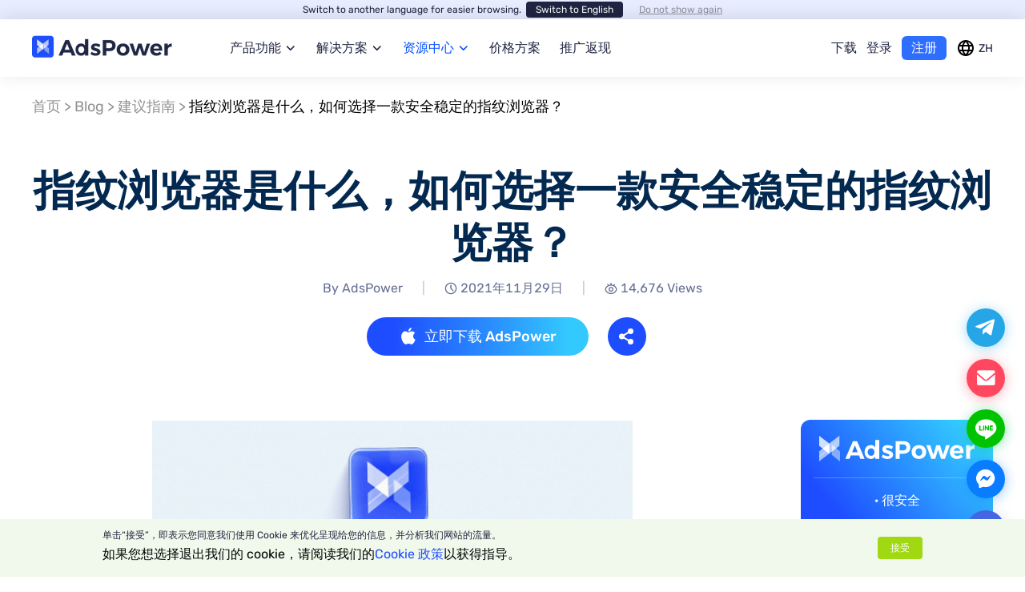

--- FILE ---
content_type: text/html;charset=utf-8
request_url: https://www.adspower.net/blog/how-do-i-choose-a-fingerprint-browser
body_size: 60783
content:
<!DOCTYPE html><html  lang="zh-CN" dir="ltr" data-capo=""><head><meta charset="utf-8">
<meta name="viewport" content="width=device-width, initial-scale=1.0, user-scalable=yes">
<title>指纹浏览器是什么,如何选择一款安全稳定的指纹浏览器? | AdsPower指纹浏览器</title>
<link rel="stylesheet" href="/dist/entry.D_QnxDbM.css">
<link rel="stylesheet" href="/dist/modules.9ZhvHoiR.css">
<link rel="stylesheet" href="/dist/default.PXeN-pKy.css">
<link rel="stylesheet" href="/dist/htmlTag.DEAFmVyW.css">
<link rel="stylesheet" href="/dist/index.Bn_yKEML.css">
<link rel="modulepreload" as="script" crossorigin href="/dist/FIO0M2T1.js">
<link rel="modulepreload" as="script" crossorigin href="/dist/Bz8Sr6uL.js">
<link rel="modulepreload" as="script" crossorigin href="/dist/Dn38in1m.js">
<link rel="modulepreload" as="script" crossorigin href="/dist/EMvzx38V.js">
<link rel="modulepreload" as="script" crossorigin href="/dist/C9MNftE2.js">
<link rel="modulepreload" as="script" crossorigin href="/dist/RF8FLo8H.js">
<link rel="modulepreload" as="script" crossorigin href="/dist/BO36nuCx.js">
<link rel="modulepreload" as="script" crossorigin href="/dist/g-5sKU6i.js">
<link rel="modulepreload" as="script" crossorigin href="/dist/CnlFdqT3.js">
<link rel="modulepreload" as="script" crossorigin href="/dist/C6zSQASZ.js">
<link rel="modulepreload" as="script" crossorigin href="/dist/DlAUqK2U.js">
<link rel="modulepreload" as="script" crossorigin href="/dist/DFa0WlA5.js">
<link rel="modulepreload" as="script" crossorigin href="/dist/BZtwFnCU.js">
<link rel="prefetch" as="image" type="image/png" href="/dist/Property_cn.CQJ7kpju.png">
<link rel="prefetch" as="image" type="image/png" href="/dist/Property_vn.DM5Lu3rX.png">
<link rel="prefetch" as="image" type="image/png" href="/dist/active_bg.C7091NO2.png">
<link rel="prefetch" as="image" type="image/png" href="/dist/cont.BRLZ_MX_.png">
<link rel="prefetch" as="image" type="image/png" href="/dist/highCommisonBgfont.Cp0lKo7J.png">
<link rel="prefetch" as="image" type="image/svg+xml" href="/dist/fingerprint_bg.0xkjmofu.svg">
<link rel="prefetch" as="image" type="image/png" href="/dist/price_modal_bg.CpOBzAaF.png">
<link rel="prefetch" as="image" type="image/webp" href="/dist/bg.iDqVM7nH.webp">
<link rel="prefetch" as="image" type="image/webp" href="/dist/feature_bg.CfnfDQKP.webp">
<link rel="prefetch" as="image" type="image/png" href="/dist/bottom.CWN62M2B.png">
<link rel="prefetch" as="image" type="image/webp" href="/dist/solution_bg.iuoXLgOy.webp">
<link rel="prefetch" as="image" type="image/png" href="/dist/start_bg.Da33SO30.png">
<link rel="prefetch" as="image" type="image/jpeg" href="/dist/bg.CdJf-bIh.jpg">
<link rel="prefetch" as="image" type="image/webp" href="/dist/banner_bg.BtN-k77L.webp">
<link rel="prefetch" as="image" type="image/jpeg" href="/dist/vn_bg.BzBEO6CL.jpg">
<link rel="prefetch" as="image" type="image/png" href="/dist/bg_mobile.CPK_caID.png">
<link rel="prefetch" as="image" type="image/png" href="/dist/price_modal_bg_mobile.CMd25WqQ.png">
<link rel="prefetch" as="image" type="image/jpeg" href="/dist/highCommisonBg1920p.BQgSc9ia.jpg">
<link rel="prefetch" as="image" type="image/jpeg" href="/dist/highCommisonBg768p.8nX2ypBL.jpg">
<link rel="prefetch" as="image" type="image/jpeg" href="/dist/highCommisonBg375p.CQ8LJT_p.jpg">
<link rel="prefetch" as="script" crossorigin href="/dist/BArTg_o1.js">
<link rel="prefetch" as="script" crossorigin href="/dist/B6F9c0y_.js">
<link rel="prefetch" as="script" crossorigin href="/dist/DQ9KF_RI.js">
<link rel="prefetch" as="script" crossorigin href="/dist/-BqFQ54B.js">
<link rel="prefetch" as="script" crossorigin href="/dist/8NlO02hM.js">
<link rel="prefetch" as="script" crossorigin href="/dist/CuhhJGuR.js">
<link rel="prefetch" as="script" crossorigin href="/dist/BdxOKyVu.js">
<link rel="prefetch" as="script" crossorigin href="/dist/Dt8P-0T9.js">
<link rel="prefetch" as="script" crossorigin href="/dist/CEiREBhW.js">
<link rel="prefetch" as="script" crossorigin href="/dist/CZCCexiQ.js">
<link rel="prefetch" as="script" crossorigin href="/dist/BOWi_uac.js">
<link rel="prefetch" as="script" crossorigin href="/dist/DC6aRGwf.js">
<link rel="prefetch" as="script" crossorigin href="/dist/CAo3Zr0v.js">
<link rel="prefetch" as="script" crossorigin href="/dist/CWrJbuLE.js">
<meta property="og:type" content="website">
<script type="text/javascript">
const getLang = (srcLang) => {
    const navLang = srcLang.toLocaleLowerCase();
    if (navLang === 'zh-tw' || navLang === 'zh-hk') {
        return 'tc';
    }
    if (navLang === 'zh-cn' || navLang === 'zh') {
        return 'zh';
    }
    if (navLang === 'en-us' || navLang === 'en') {
        return 'en';
    }
    if (navLang === 'ru-ru' || navLang === 'ru') {
        return 'ru';
    }
    if (navLang === 'vi-vn' || navLang === 'vi') {
        return 'vn';
    }
    if (navLang === 'es-es' || navLang === 'es') {
        return 'es';
    }
    if (navLang === 'pt-pt' || navLang === 'pt' || navLang === 'pt-br') {
        return 'pt';
    }
    if (navLang === 'tr-tr' || navLang === 'tr') {
        return 'tr';
    }
    if (navLang === 'th-th' || navLang === 'th') {
        return 'th';
    }
    if (navLang === 'fr-fr' || navLang === 'fr') {
        return 'fr';
    }
    if (navLang === 'uk-ua' || navLang === 'uk') {
        return 'uk';
    }
    if (navLang === 'hi-in' || navLang === 'hi') {
        return 'hi';
    }
    if (navLang === 'ja-jp' || navLang === 'ja') {
        return 'jp';
    }
    if (navLang === 'ko-kr' || navLang === 'ko') {
        return 'ko';
    }
    if (navLang === 'de-de' || navLang === 'de') {
        return 'de';
    }
    if (navLang === 'fil-ph' || navLang === 'fil' || navLang === 'tl-ph' || navLang === 'tl') {
        return 'fil';
    }
    if (navLang === 'km-kh' || navLang === 'km') {
        return 'km';
    }
    if (navLang === 'pl-pl' || navLang === 'pl') {
        return 'pl';
    }
    if (navLang === 'nl-nl' || navLang === 'nl') {
        return 'nl';
    }
    if (navLang === 'ro-ro' || navLang === 'ro') {
        return 'ro';
    }
    return '';
};
const myLangList = ['zh', 'en', 'ru', 'vn', 'es', 'pt', 'tc', 'tr', 'th', 'fr', 'uk', 'hi', 'jp', 'ko', 'de', 'fil', 'km', 'pl', 'nl', 'ro'];

if (["localhost:3000", "www-fe-dev.xmp.one", "www-fe-test.xmp.one", "www-fe-pre.adspower.net", "www.adspower.com"].includes(window.location.host) && (window.location.pathname === "/" || window.location.pathname === "")) {
    let lang = '';
    if (localStorage.getItem("_POWER_LOCALE__")) {
        lang = localStorage.getItem("_POWER_LOCALE__");
    }
    if (!lang && !window.navigator.userAgent.toLowerCase().includes("googlebot")) {
        const requestedLang = window.navigator.language;
        lang = getLang(requestedLang.toLowerCase().replace('_', '-').replace('hans-', ''));
    }
    if (lang && myLangList.includes(lang) && !['zh', 'en', 'ru'].includes(lang)) {
        window.location.replace(window.location.origin + '/' + lang + '/' + window.location.search);
    }
}
</script>
<meta name="robots" content="index, follow, max-image-preview:large, max-snippet:-1, max-video-preview:-1">
<meta name="renderer" content="webkit">
<meta name="format-detection" content="telephone=no">
<meta name="baidu-site-verification" content="code-z5kkShESLE">
<meta name="yandex-verification" content="44a2796132a74813">
<meta name="applicable-device" content="pc,mobile">
<meta http-equiv="Cache-Control" content="no-siteapp">
<meta http-equiv="Cache-Control" content="no-transform">
<meta property="fb:app_id" content="3798452753744460">
<link rel="icon" type="image/x-icon" href="/favicon.svg">
<link rel="apple-touch-icon" href="/logo_global.png">
<link rel="icon" type="image/png" href="/logo_global.png">
<link rel="canonical" href="https://www.adspower.net/blog/how-do-i-choose-a-fingerprint-browser">
<link rel="alternate" href="https://www.adspower.com/blog/how-do-i-choose-a-fingerprint-browser" hreflang="x-default">
<meta content="https://www.adspower.net/blog/how-do-i-choose-a-fingerprint-browser" property="og:url">
<meta content="zh_CN" property="og:locale">
<meta content="ro_RO" property="og:locale:alternate">
<meta property="og:title" content="指纹浏览器是什么,如何选择一款安全稳定的指纹浏览器?">
<meta name="keywords" content="浏览器指纹,Ads指纹浏览器,AdsPower">
<meta name="description" content="AdsPower指纹浏览器是一款针对跨境业务客户提供的账号批量营销管理专用指纹浏览器.深耕浏览器指纹,打造全平台兼容的开放工具,一站式解决跨境业务客户账号批量访问管理的烦恼,实现浏览器多开及灵活高效团队管理协作.">
<meta property="og:description" content="AdsPower指纹浏览器是一款针对跨境业务客户提供的账号批量营销管理专用指纹浏览器.深耕浏览器指纹,打造全平台兼容的开放工具,一站式解决跨境业务客户账号批量访问管理的烦恼,实现浏览器多开及灵活高效团队管理协作.">
<meta property="og:image" content="https://img.adspower.net/top-browser/b2/650c7f33c69a3af834df6f8828c719.jpg">
<meta name="twitter:card" content="summary_large_image">
<script type="module" src="/dist/FIO0M2T1.js" crossorigin></script>
<meta property="og:site_name" content="AdsPower指纹浏览器"></head><body  class="flex flex-col lg:overflow-x-hidden"><div id="power"><!--[--><img onerror="this.onerror=null;this.src=&#39;/dist/blog/pic_empty.png&#39;" width="120" height="120" alt="AdsPower" loading="lazy" data-nuxt-img title="AdsPower" layout="responsive" class="fixed left-0 top-0 -z-top h-[120px] w-[120px] opacity-0" src="/dist/blog/pic_empty.png"><div><!--[--><!--[--><!--[--><!--[--><!----><!--]--><!--[--><!----><!--]--><!--[--><!----><!--]--><!--[--><!----><!--]--><!--[--><!----><!--]--><!--[--><!----><!--]--><!--[--><!----><!--]--><!--[--><!----><!--]--><!--[--><!----><!--]--><!--[--><!----><!--]--><!--[--><!----><!--]--><!--[--><!----><!--]--><!--[--><!----><!--]--><!--[--><!----><!--]--><!--[--><!----><!--]--><!--[--><!----><!--]--><!--[--><!----><!--]--><!--[--><!----><!--]--><!--[--><!----><!--]--><!--[--><!----><!--]--><!--[--><!----><!--]--><!--[--><!----><!--]--><!--]--><!--[--><!----><!----><!----><!----><!----><!----><!----><!----><!----><!----><!----><!----><!----><!----><!----><!----><!----><!----><!----><!----><!----><!--]--><!--]--><!--[--><!--[--><div id="header_tips" class="fixed top-0 z-50 w-full"><span></span></div><div class="w-full bg-transparent" style="height: undefinedpx;"></div><header id="header_nav" class="sticky z-header -mb-[72px] flex h-[72px] justify-center bg-white px-3 lg:px-0 sm1:-mb-[52px] sm1:h-[52px]" style="top: undefinedpx;box-shadow: 0px -3px 22px 0px rgba(0, 0, 0, 0.10);"><div class="relative z-10 flex h-full w-full items-center justify-between bg-white lg:w-[1200px]"><div class="mr-14 h-[72px] sm1:mr-4 sm1:h-[52px]"><a href="/" class="block h-full" rel="follow"><img onerror="this.onerror=null;this.src=&#39;/dist/blog/pic_empty.png&#39;" width="191" height="72" alt="AdsPower" loading="eager" data-nuxt-img title="AdsPower" layout="responsive" class="h-[72px] sm1:h-[52px] sm1:w-[138px]" src="/dist/logo_dark.png"></a></div><!--[--><div class="h-full w-full flex-1 sm1:hidden"><nav class="flex h-full w-full items-center"><div class="flex h-full w-full items-center"><!--[--><div title="产品功能" class="mr-6 flex h-full w-fit max-w-[115px] cursor-pointer items-center justify-center text-base  relative hover:text-[#004EFF]"><div class="z-20 flex h-full w-full items-center justify-center"><div class="relative flex h-full w-full flex-1 items-center justify-center"><span class="flex-1 truncate">产品功能</span></div><svg class="icons ml-1 h-4 w-4 flex-shrink-0 rotate-90 transition-transform" width="1em" height="1em" style="fill:currentColor;"><!----><!----><use href="/dist/icons.Fp1JSTfR.svg#icon-arrow-right"></use></svg></div><div class="hidden absolute left-0 top-full h-3 w-full bg-transparent"></div><!----></div><div title="解决方案" class="mr-6 flex h-full w-fit max-w-[115px] cursor-pointer items-center justify-center text-base  relative hover:text-[#004EFF]"><div class="group relative z-20 flex h-full w-full items-center justify-center hover:text-inherit"><a href="/solutions" target="_blank" class="absolute left-0 top-0 h-full w-full opacity-0">解决方案</a><span class="truncate">解决方案</span><svg class="icons ml-1 h-4 w-4 rotate-90 transition-transform" width="1em" height="1em" style="fill:currentColor;"><!----><!----><use href="/dist/icons.Fp1JSTfR.svg#icon-arrow-right"></use></svg></div><div class="hidden absolute left-0 top-full h-3 w-full bg-transparent"></div><!----></div><div title="资源中心" class="mr-6 flex h-full w-fit max-w-[115px] cursor-pointer items-center justify-center text-base text-[#004EFF] relative hover:text-[#004EFF]"><div class="z-20 flex h-full w-full items-center justify-center"><div class="relative flex h-full w-full flex-1 items-center justify-center"><span class="flex-1 truncate">资源中心</span></div><svg class="icons ml-1 h-4 w-4 flex-shrink-0 rotate-90 transition-transform" width="1em" height="1em" style="fill:currentColor;"><!----><!----><use href="/dist/icons.Fp1JSTfR.svg#icon-arrow-right"></use></svg></div><div class="hidden absolute left-0 top-full h-3 w-full bg-transparent"></div><!----></div><div title="价格方案" class="mr-6 flex h-full w-fit max-w-[115px] cursor-pointer items-center justify-center text-base  relative hover:text-[#004EFF]"><div class="group relative z-20 flex h-full w-full items-center justify-center hover:text-inherit"><a href="/pricing" class="absolute left-0 top-0 h-full w-full opacity-0">价格方案</a><span class="truncate">价格方案</span><!----></div><div class="hidden absolute left-0 top-full h-3 w-full bg-transparent"></div><!----></div><div title="推广返现" class="mr-6 flex h-full w-fit max-w-[115px] cursor-pointer items-center justify-center text-base  relative hover:text-[#004EFF]"><div class="group relative z-20 flex h-full w-full items-center justify-center hover:text-inherit"><a href="/referral-program" class="absolute left-0 top-0 h-full w-full opacity-0">推广返现</a><span class="truncate">推广返现</span><!----></div><div class="hidden absolute left-0 top-full h-3 w-full bg-transparent"></div><!----></div><!--]--></div><div class="flex h-full items-center"><a href="/download" class="mr-3 flex h-full items-center justify-center whitespace-nowrap text-base  hover:text-[#004EFF]" rel="follow">下载</a><a href="https://app-global.adspower.net/login?rel=official_website&amp;lang=zh&amp;from=https%3A%2F%2Fwww.adspower.net%2Fblog%2Fhow-do-i-choose-a-fingerprint-browser" rel="nofollow" target="_blank" class="mr-3 flex h-full items-center justify-center whitespace-nowrap text-base hover:text-[#004EFF]">登录</a><a href="https://app-global.adspower.net/registration?rel=official_website&amp;lang=zh&amp;from=https%3A%2F%2Fwww.adspower.net%2Fblog%2Fhow-do-i-choose-a-fingerprint-browser" rel="nofollow" target="_blank" class="mr-3 flex h-[30px] items-center justify-center whitespace-nowrap rounded-md bg-[#2E6EFF] px-3 text-base font-medium text-white hover:bg-[#0049C8] sm3:hidden" data-data4fun-event="ads_menu_toRegisterPage_button_click">注册</a><div class="relative cursor-pointer py-4"><div class="flex select-none items-center"><svg class="icons h-6 w-6 text-black" width="1em" height="1em" style="fill:currentColor;"><!----><!----><use href="/dist/icons.Fp1JSTfR.svg#icon-24pt-language"></use></svg><span class="ml-1 sm:hidden mobile:hidden">ZH</span></div><div class="max-h-0 absolute right-0 top-[54px] z-30 w-[124px] overflow-y-auto overflow-x-hidden rounded-lg bg-white shadow-AFB3C433 transition-max-height lg:left-1/2 lg:-translate-x-1/2"><!----></div></div></div></nav></div><!----><!--]--><div class="ml-5 hidden items-center sm1:flex"><div class="relative cursor-pointer py-4"><div class="flex select-none items-center"><svg class="icons h-6 w-6 text-black" width="1em" height="1em" style="fill:currentColor;"><!----><!----><use href="/dist/icons.Fp1JSTfR.svg#icon-24pt-language"></use></svg><span class="ml-1 sm:hidden mobile:hidden">ZH</span></div><div class="max-h-0 absolute right-0 top-[54px] z-30 w-[124px] overflow-y-auto overflow-x-hidden rounded-lg bg-white shadow-AFB3C433 transition-max-height lg:left-1/2 lg:-translate-x-1/2"><!----></div></div><div class="relative ml-2 h-6 w-6 cursor-pointer flex-col items-center justify-center bg-transparent sm1:flex"><p class="absolute h-[2px] w-4 transform rounded bg-black transition-all top-1 rotate-0"></p><p class="absolute h-[2px] w-4 transform rounded bg-black transition-all block"></p><p class="absolute h-[2px] w-4 transform rounded bg-black transition-all bottom-1 -rotate-0"></p></div></div></div><div class="no-scrollbar absolute top-[52px] hidden w-full overflow-x-hidden bg-transparent sm1:block h-0 text-[#1F2542] transition-all"><div class="overflow-y-auto bg-white shadow-A0A4B133-24"><!--[--><div><nav><!--[--><div class="w-full cursor-pointer whitespace-nowrap border-b border-solid border-[#0000000A] text-base"><div class="flex h-[56px] w-full items-center justify-between px-3">产品功能 <svg class="icons rotate-90 h-4 w-4 transform transition-transform" width="1em" height="1em" style="fill:currentColor;"><!----><!----><use href="/dist/icons.Fp1JSTfR.svg#icon-arrow-right"></use></svg></div><div class="w-full overflow-hidden bg-white text-sm transition-max-height ease-in-out" style="max-height: 0px;"><ul data-nav="nav_features"><!--[--><li class="relative flex h-[72px] w-full items-center pl-10 font-normal"><!--[--><a href="/multi-account-management" class="absolute left-0 top-0 h-full w-full opacity-0" rel="follow">多账号管理</a><svg class="icons mr-3 h-12 w-12 text-transparent" width="1em" height="1em" style="fill:currentColor;"><!----><!----><use href="/dist/icons.Fp1JSTfR.svg#navbar-multi-account-management"></use></svg><div class="line-clamp-1 overflow-ellipsis">多账号管理</div><!--]--></li><li class="relative flex h-[72px] w-full items-center pl-10 font-normal"><!--[--><a href="/synchronizer" class="absolute left-0 top-0 h-full w-full opacity-0" rel="follow">窗口同步</a><svg class="icons mr-3 h-12 w-12 text-transparent" width="1em" height="1em" style="fill:currentColor;"><!----><!----><use href="/dist/icons.Fp1JSTfR.svg#navbar-synchronizer"></use></svg><div class="line-clamp-1 overflow-ellipsis">窗口同步</div><!--]--></li><li class="relative flex h-[72px] w-full items-center pl-10 font-normal"><!--[--><a href="/rpa" class="absolute left-0 top-0 h-full w-full opacity-0" rel="follow">RPA</a><svg class="icons mr-3 h-12 w-12 text-transparent" width="1em" height="1em" style="fill:currentColor;"><!----><!----><use href="/dist/icons.Fp1JSTfR.svg#navbar-rpa"></use></svg><div class="line-clamp-1 overflow-ellipsis">RPA</div><!--]--></li><li class="relative flex h-[72px] w-full items-center pl-10 font-normal"><!--[--><a href="/local-api" class="absolute left-0 top-0 h-full w-full opacity-0" rel="follow">Local API</a><svg class="icons mr-3 h-12 w-12 text-transparent" width="1em" height="1em" style="fill:currentColor;"><!----><!----><use href="/dist/icons.Fp1JSTfR.svg#navbar-local-api"></use></svg><div class="line-clamp-1 overflow-ellipsis">Local API</div><!--]--></li><li class="relative flex h-[72px] w-full items-center pl-10 font-normal"><!--[--><a href="/multi-profiles-management" class="absolute left-0 top-0 h-full w-full opacity-0" rel="follow">批量环境管理</a><svg class="icons mr-3 h-12 w-12 text-transparent" width="1em" height="1em" style="fill:currentColor;"><!----><!----><use href="/dist/icons.Fp1JSTfR.svg#navbar-multi-profiles-management"></use></svg><div class="line-clamp-1 overflow-ellipsis">批量环境管理</div><!--]--></li><li class="relative flex h-[72px] w-full items-center pl-10 font-normal"><!--[--><a href="/teamwork" class="absolute left-0 top-0 h-full w-full opacity-0" rel="follow">团队协作</a><svg class="icons mr-3 h-12 w-12 text-transparent" width="1em" height="1em" style="fill:currentColor;"><!----><!----><use href="/dist/icons.Fp1JSTfR.svg#navbar-teamwork"></use></svg><div class="line-clamp-1 overflow-ellipsis">团队协作</div><!--]--></li><li class="relative flex h-[72px] w-full items-center pl-10 font-normal"><!--[--><a href="https://www.duoplus.net/share/AdsPowerOfficia" rel="nofollow" target="_blank" class="absolute left-0 top-0 h-full w-full opacity-0">云手机</a><div class="flex items-center w-full"><img onerror="this.onerror=null;this.src=&#39;/dist/blog/pic_empty.png&#39;" width="48" height="48" alt="云手机" loading="eager" data-nuxt-img title="云手机" layout="responsive" class="object-contain mr-3" src="/_ipx/f_webp&amp;q_50&amp;fit_cover&amp;blur_3&amp;s_48x48/dist/partner/duoplus.png"><div class="line-clamp-1 overflow-ellipsis flex-1">云手机</div><img onerror="this.onerror=null;this.src=&#39;/dist/blog/pic_empty.png&#39;" width="24" height="24" alt="Arrow" loading="eager" data-nuxt-img title="Arrow" layout="responsive" class="object-contain ml-2 mr-2" src="/_ipx/f_webp&amp;q_50&amp;fit_cover&amp;blur_3&amp;s_24x24/dist/partner/arrow_light.svg"></div><!--]--></li><li class="relative flex h-[72px] w-full items-center pl-10 font-normal"><!--[--><a href="/account-security" class="absolute left-0 top-0 h-full w-full opacity-0" rel="follow">账号安全</a><svg class="icons mr-3 h-12 w-12 text-transparent" width="1em" height="1em" style="fill:currentColor;"><!----><!----><use href="/dist/icons.Fp1JSTfR.svg#navbar-account-security"></use></svg><div class="line-clamp-1 overflow-ellipsis">账号安全</div><!--]--></li><!--]--></ul></div></div><div class="w-full cursor-pointer whitespace-nowrap border-b border-solid border-[#0000000A] text-base"><div class="flex h-[56px] w-full items-center justify-between px-3"><a href="/solutions" rel="follow" target="_blank" class="flex-1">解决方案</a><div class="relative h-full w-[56px]"><svg class="icons rotate-90 absolute right-0 top-1/2 h-4 w-4 -translate-y-1/2 transform transition-transform" width="1em" height="1em" style="fill:currentColor;"><!----><!----><use href="/dist/icons.Fp1JSTfR.svg#icon-arrow-right"></use></svg></div></div><div class="w-full overflow-hidden bg-white text-sm transition-max-height ease-in-out" style="max-height: 0px;"><ul data-nav="nav_solutions"><!--[--><li class="relative flex h-[72px] w-full items-center pl-10 font-normal"><!--[--><a href="/solutions/affiliate-marketing" class="absolute left-0 top-0 h-full w-full opacity-0" rel="follow">联盟营销</a><svg class="icons mr-3 h-12 w-12 text-transparent" width="1em" height="1em" style="fill:currentColor;"><!----><!----><use href="/dist/icons.Fp1JSTfR.svg#navbar-solutions-affiliate"></use></svg><div class="line-clamp-1 overflow-ellipsis">联盟营销</div><!--]--></li><li class="relative flex h-[72px] w-full items-center pl-10 font-normal"><!--[--><a href="/solutions/e-commerce" class="absolute left-0 top-0 h-full w-full opacity-0" rel="follow">跨境电商</a><svg class="icons mr-3 h-12 w-12 text-transparent" width="1em" height="1em" style="fill:currentColor;"><!----><!----><use href="/dist/icons.Fp1JSTfR.svg#navbar-solutions-commerce"></use></svg><div class="line-clamp-1 overflow-ellipsis">跨境电商</div><!--]--></li><li class="relative flex h-[72px] w-full items-center pl-10 font-normal"><!--[--><a href="/solutions/digital-agency" class="absolute left-0 top-0 h-full w-full opacity-0" rel="follow">数字营销</a><svg class="icons mr-3 h-12 w-12 text-transparent" width="1em" height="1em" style="fill:currentColor;"><!----><!----><use href="/dist/icons.Fp1JSTfR.svg#navbar-solutions-digital"></use></svg><div class="line-clamp-1 overflow-ellipsis">数字营销</div><!--]--></li><li class="relative flex h-[72px] w-full items-center pl-10 font-normal"><!--[--><a href="/solutions/social-marketing" class="absolute left-0 top-0 h-full w-full opacity-0" rel="follow">社媒营销</a><svg class="icons mr-3 h-12 w-12 text-transparent" width="1em" height="1em" style="fill:currentColor;"><!----><!----><use href="/dist/icons.Fp1JSTfR.svg#navbar-solutions-marketing"></use></svg><div class="line-clamp-1 overflow-ellipsis">社媒营销</div><!--]--></li><li class="relative flex h-[72px] w-full items-center pl-10 font-normal"><!--[--><a href="/solutions/web-scraping" class="absolute left-0 top-0 h-full w-full opacity-0" rel="follow">网络爬虫</a><svg class="icons mr-3 h-12 w-12 text-transparent" width="1em" height="1em" style="fill:currentColor;"><!----><!----><use href="/dist/icons.Fp1JSTfR.svg#navbar-solutions-scraping"></use></svg><div class="line-clamp-1 overflow-ellipsis">网络爬虫</div><!--]--></li><li class="relative flex h-[72px] w-full items-center pl-10 font-normal"><!--[--><a href="/solutions/traffic-arbitrage" class="absolute left-0 top-0 h-full w-full opacity-0" rel="follow">流量套利</a><svg class="icons mr-3 h-12 w-12 text-transparent" width="1em" height="1em" style="fill:currentColor;"><!----><!----><use href="/dist/icons.Fp1JSTfR.svg#navbar-solutions-traffic"></use></svg><div class="line-clamp-1 overflow-ellipsis">流量套利</div><!--]--></li><li class="relative flex h-[72px] w-full items-center pl-10 font-normal"><!--[--><a href="/solutions/ticketing" class="absolute left-0 top-0 h-full w-full opacity-0" rel="follow">票务管理</a><svg class="icons mr-3 h-12 w-12 text-transparent" width="1em" height="1em" style="fill:currentColor;"><!----><!----><use href="/dist/icons.Fp1JSTfR.svg#navbar-solutions-ticketing-v2"></use></svg><div class="line-clamp-1 overflow-ellipsis">票务管理</div><!--]--></li><li class="relative flex h-[72px] w-full items-center pl-10 font-normal"><!--[--><a href="/solutions/seo-serp" class="absolute left-0 top-0 h-full w-full opacity-0" rel="follow">SEO &amp; SERP</a><svg class="icons mr-3 h-12 w-12 text-transparent" width="1em" height="1em" style="fill:currentColor;"><!----><!----><use href="/dist/icons.Fp1JSTfR.svg#navbar-solutions-seo-serp"></use></svg><div class="line-clamp-1 overflow-ellipsis">SEO &amp; SERP</div><!--]--></li><!--]--></ul></div></div><div class="w-full cursor-pointer whitespace-nowrap border-b border-solid border-[#0000000A] text-base"><div class="flex h-[56px] w-full items-center justify-between px-3 text-[#004EFF]">资源中心 <svg class="icons rotate-90 h-4 w-4 transform transition-transform" width="1em" height="1em" style="fill:currentColor;"><!----><!----><use href="/dist/icons.Fp1JSTfR.svg#icon-arrow-right"></use></svg></div><div class="w-full overflow-hidden bg-white text-sm transition-max-height ease-in-out" style="max-height: 0px;"><ul data-nav="nav_academy"><!--[--><li class="relative flex h-[72px] w-full items-center pl-10 font-normal bg-[#E3E9FF9E]"><!--[--><a href="/blog" class="absolute left-0 top-0 h-full w-full opacity-0" rel="follow">博客中心</a><svg class="icons mr-3 h-12 w-12 text-transparent" width="1em" height="1em" style="fill:currentColor;"><!----><!----><use href="/dist/icons.Fp1JSTfR.svg#navbar-blog"></use></svg><div class="line-clamp-1 overflow-ellipsis">博客中心</div><!--]--></li><li class="relative flex h-[72px] w-full items-center pl-10 font-normal"><!--[--><a href="https://www.partnershare.cn/oversea?source=adspower" rel="nofollow" target="_blank" class="absolute left-0 top-0 h-full w-full opacity-0">跨境导航</a><svg class="icons mr-3 h-12 w-12 text-transparent" width="1em" height="1em" style="fill:currentColor;"><!----><!----><use href="/dist/icons.Fp1JSTfR.svg#navbar-saasbase-nav"></use></svg><div class="line-clamp-1 overflow-ellipsis">跨境导航</div><!--]--></li><li class="relative flex h-[72px] w-full items-center pl-10 font-normal"><!--[--><a href="/partner" class="absolute left-0 top-0 h-full w-full opacity-0" rel="follow">合作伙伴中心</a><svg class="icons mr-3 h-12 w-12 text-transparent" width="1em" height="1em" style="fill:currentColor;"><!----><!----><use href="/dist/icons.Fp1JSTfR.svg#navbar-partner"></use></svg><div class="line-clamp-1 overflow-ellipsis">合作伙伴中心</div><!--]--></li><li class="relative flex h-[72px] w-full items-center pl-10 font-normal"><!--[--><a href="https://help.adspower.net/" rel="nofollow" target="_blank" class="absolute left-0 top-0 h-full w-full opacity-0">帮助中心</a><svg class="icons mr-3 h-12 w-12 text-transparent" width="1em" height="1em" style="fill:currentColor;"><!----><!----><use href="/dist/icons.Fp1JSTfR.svg#navbar-help"></use></svg><div class="line-clamp-1 overflow-ellipsis">帮助中心</div><!--]--></li><li class="relative flex h-[72px] w-full items-center pl-10 font-normal"><!--[--><a href="https://space.bilibili.com/619999649?from=search&amp;seid=18389146445095016964&amp;spm_id_from=333.337.0.0" rel="nofollow" target="_blank" class="absolute left-0 top-0 h-full w-full opacity-0">视频教程</a><svg class="icons mr-3 h-12 w-12 text-transparent" width="1em" height="1em" style="fill:currentColor;"><!----><!----><use href="/dist/icons.Fp1JSTfR.svg#navbar-video"></use></svg><div class="line-clamp-1 overflow-ellipsis">视频教程</div><!--]--></li><li class="relative flex h-[72px] w-full items-center pl-10 font-normal"><!--[--><a href="/free-tools" class="absolute left-0 top-0 h-full w-full opacity-0" rel="follow">免费工具</a><svg class="icons mr-3 h-12 w-12 text-transparent" width="1em" height="1em" style="fill:currentColor;"><!----><!----><use href="/dist/icons.Fp1JSTfR.svg#navbar-free-tools"></use></svg><div class="line-clamp-1 overflow-ellipsis">免费工具</div><!--]--></li><li class="relative flex h-[72px] w-full items-center pl-10 font-normal"><!--[--><a href="https://www.adspower.net/rpa-details" rel="nofollow" target="_blank" class="absolute left-0 top-0 h-full w-full opacity-0">RPA模板</a><svg class="icons mr-3 h-12 w-12 text-transparent" width="1em" height="1em" style="fill:currentColor;"><!----><!----><use href="/dist/icons.Fp1JSTfR.svg#navbar-rpa-details"></use></svg><div class="line-clamp-1 overflow-ellipsis">RPA模板</div><!--]--></li><!--]--></ul></div></div><div class="w-full cursor-pointer whitespace-nowrap border-b border-solid border-[#0000000A] text-base"><div class="flex h-[56px] w-full items-center justify-between px-3"><a href="/pricing" class="flex-1" rel="follow">价格方案</a><!----></div><div class="w-full overflow-hidden bg-white text-sm transition-max-height ease-in-out" style="max-height: 0px;"><ul data-nav="nav_undefined"><!--[--><!--]--></ul></div></div><div class="w-full cursor-pointer whitespace-nowrap border-b border-solid border-[#0000000A] text-base"><div class="flex h-[56px] w-full items-center justify-between px-3"><a href="/referral-program" class="flex-1" rel="follow">推广返现</a><!----></div><div class="w-full overflow-hidden bg-white text-sm transition-max-height ease-in-out" style="max-height: 0px;"><ul data-nav="nav_undefined"><!--[--><!--]--></ul></div></div><div class="w-full cursor-pointer whitespace-nowrap border-b border-solid border-[#0000000A] text-base"><div class="flex h-[56px] w-full items-center px-3">预约演示</div><div class="w-full overflow-hidden bg-white text-sm transition-max-height ease-in-out" style="max-height: 0px;"><ul data-nav="nav_undefined"><!--[--><!--]--></ul></div></div><div class="w-full cursor-pointer whitespace-nowrap border-b border-solid border-[#0000000A] text-base"><div class="flex h-[56px] w-full items-center justify-between px-3"><a href="/download" class="flex-1" rel="follow">下载</a><!----></div><div class="w-full overflow-hidden bg-white text-sm transition-max-height ease-in-out" style="max-height: 0px;"><ul data-nav="nav_undefined"><!--[--><!--]--></ul></div></div><div class="w-full cursor-pointer whitespace-nowrap border-b border-solid border-[#0000000A] text-base"><div class="flex h-[56px] w-full items-center justify-between px-3"><a href="https://app-global.adspower.net/login?rel=official_website&amp;lang=zh&amp;from=https%3A%2F%2Fwww.adspower.net%2Fblog%2Fhow-do-i-choose-a-fingerprint-browser" rel="nofollow" target="_blank" class="flex-1">登录</a><!----></div><div class="w-full overflow-hidden bg-white text-sm transition-max-height ease-in-out" style="max-height: 0px;"><ul data-nav="nav_undefined"><!--[--><!--]--></ul></div></div><div class="w-full cursor-pointer whitespace-nowrap border-b border-solid border-[#0000000A] text-base"><div class="flex h-[56px] w-full items-center justify-between px-3"><a href="https://app-global.adspower.net/registration?rel=official_website&amp;lang=zh&amp;from=https%3A%2F%2Fwww.adspower.net%2Fblog%2Fhow-do-i-choose-a-fingerprint-browser" rel="nofollow" target="_blank" class="flex-1">注册</a><!----></div><div class="w-full overflow-hidden bg-white text-sm transition-max-height ease-in-out" style="max-height: 0px;"><ul data-nav="nav_undefined"><!--[--><!--]--></ul></div></div><!--]--></nav></div><!----><!--]--></div></div><div id="google-one-tap-id" class="absolute -bottom-0 right-[390px] h-0 w-0"></div></header><!--]--><main class="min-h-screen flex-1 pt-[72px] sm1:pt-[52px]"><!--[--><div class="nuxt-loading-indicator z-loadLine" style="position:fixed;top:0;right:0;left:0;pointer-events:none;width:auto;height:3px;opacity:0;background:repeating-linear-gradient(to right,#00dc82 0%,#34cdfe 50%,#0047e1 100%);background-size:Infinity% auto;transform:scaleX(0%);transform-origin:left;transition:transform 0.1s, height 0.4s, opacity 0.4s;z-index:999999;"></div><!--[--><article class="bg-white pb-[100px] pt-6 mobile:pb-[50px] mobile:pt-3" data-v-42860880><!----><div class="m-center px-5 lg:w-[1200px] lg:px-0" data-v-42860880><!--[--><nav class="mb-[60px] text-lg text-[#919191] mobile_s:mb-11 mobile_s:text-sm" data-v-42860880><!--[--><span data-v-42860880><a href="/" class="hover:underline" rel="follow" data-v-42860880>首页</a><span data-v-42860880> &gt; </span></span><span data-v-42860880><a href="/blog" class="hover:underline" rel="follow" data-v-42860880>Blog</a><span data-v-42860880> &gt; </span></span><span data-v-42860880><a href="/blog-guides" class="hover:underline" rel="follow" data-v-42860880>建议指南</a><span data-v-42860880> &gt; </span></span><span data-v-42860880><span class="cursor-default text-black" data-v-42860880>指纹浏览器是什么，如何选择一款安全稳定的指纹浏览器？</span><!----></span><!--]--></nav><h1 class="text-center text-[52px] font-semibold leading-tight text-[#032950] mobile_s:text-[38px]" data-v-42860880>指纹浏览器是什么，如何选择一款安全稳定的指纹浏览器？</h1><div class="mt-3 flex items-center justify-center text-base font-normal text-[#666E94] mobile_s:flex-col mobile_s:gap-[6px] mobile_s:text-sm" data-v-42860880><span class="inline-block" data-v-42860880>By AdsPower</span><span class="mx-6 opacity-40 mobile_s:hidden" data-v-42860880>|</span><time class="inline-flex items-center" data-v-42860880><svg class="icons mr-1 inline-block h-4 w-4" width="1em" height="1em" style="fill:currentColor;" data-v-42860880><!----><!----><use href="/dist/icons.Fp1JSTfR.svg#icon-detail-date"></use></svg> 2021年11月29日</time><span class="mx-6 opacity-40 mobile_s:hidden" data-v-42860880>|</span><span class="inline-flex items-center" data-v-42860880><svg class="icons mr-1 inline-block h-4 w-4" width="1em" height="1em" style="fill:currentColor;" data-v-42860880><!----><!----><use href="/dist/icons.Fp1JSTfR.svg#icon-detail-eye"></use></svg><span class="flex-1" data-v-42860880>14,676 Views </span></span></div><div class="mt-6 flex items-center justify-center" data-v-42860880><button class="relative mr-6 h-12 min-w-[160px] overflow-hidden rounded-full bg-gradient-to-r from-[#1E4DFF] from-[12%] via-[#2B97FF] via-[62%] to-[#33C9FF] to-[91%] hover:via-[#1E4DFF] hover:to-[#1E4DFF] mobile_s:hidden" data-v-42860880><a href="javascript:;" rel="nofollow" target="_self" class="absolute left-0 top-0 h-full w-full overflow-hidden rounded-full opacity-0" data-v-42860880> Download AdsPower </a><span data-v-42860880></span></button><div class="relative mr-4 flex cursor-pointer" summary data-v-42860880><div class="flex h-12 w-12 items-center justify-center rounded-full bg-[#1E4DFF]"><svg class="icons inline-block h-6 w-6" width="1em" height="1em" style="fill:currentColor;" filled><!----><!----><use href="/dist/icons.Fp1JSTfR.svg#icon-detail-share"></use></svg></div><div class="absolute -left-[6px] top-12 w-[58px] overflow-hidden rounded-lg bg-white  shadow-AFB3C433 transition-max-height max-h-0"><!--[--><!--]--></div></div></div><!--]--><div class="mt-20 flex sm1:flex-col" data-v-42860880><main class="mr-[60px] w-full flex-1 overflow-x-hidden sm1:mr-0 sm1:w-full" data-v-42860880><div data-v-42860880><div class="h-[1px] w-full bg-transparent" data-v-42860880></div><!----><!----><div class="text-base text-base" data-v-42860880><div class="my-html-tag"><div><img data-imgid="0" loading="lazy" style="display: block; margin-left: auto; margin-right: auto;" src="https://img.adspower.net/top-browser/4a/81729ecd0c3ef59cdc3c2e05b80266.gif?x-oss-process=image/resize,w_694,m_lfit" alt="指纹浏览器是什么，如何选择一款安全稳定的指纹浏览器？" width="600" height="154" /><br />
<article class="4ever-article" data-clipboard-cangjie="[root,{},[p,{uuid:ll1zhllxrwhz4a96bja},[span,{data-type:text},[span,{data-type:leaf},对于跨境电商运营人而言，账号关联和账号被封的问题是绕不过去的难题，尤其是对技术方面相对陌生的跨境人来说，这个问题更难解决。即使建立了环境并能够使用谷歌浏览器正常访问各种网站，仍然无法避免网站平台认定账号可疑并检测出你的账号关联。]]],[p,{uuid:ll206e7pc11f0f0n39u},[span,{data-type:text},[span,{data-type:leaf},]]],[p,{uuid:ll1zhitz9265voh5da},[span,{data-type:text},[span,{data-type:leaf},以在 Facebook 上发布广告为例，很多跨境人刚登录没多久就发现账号被封了，甚至当很多跨境人试图进军亚马逊、eBay等大平台进行跨境电商尝试时，尽管只有寥寥几笔订单，也很快被网站判断为账号关联并遭到封禁，更别提探索其他海外社交媒体平台如 Pinterest、Instagram、Twitter、Snapchat 以及 VK 的策略了。]]],[p,{uuid:ll206g81t91yaec8ld},[span,{data-type:text},[span,{data-type:leaf},]]],[p,{uuid:ll1zhitzcr7t7m6vb8k},[span,{data-type:text},[span,{data-type:leaf},基于上述业务痛点，指纹浏览器出现了。它能够帮助跨境人获取海外流量、大大降低账号关联的风险。那么，究竟是什么原因导致了账号登录频频出现问题？指纹浏览器怎么解决这些问题？在本篇文章中，大白就给大家解开这些疑惑，科普什么是指纹浏览器以及跨境人们如何选择一款安全稳定的指纹浏览器。]]],[p,{uuid:ll20e6z08en0ossgebd},[span,{data-type:text},[span,{data-type:leaf},]]],[h2,{uuid:ll20e77wmh6ojqxdlme,spacing:{before:21.333333333333332,after:12,line:0.8529411764705882}},[span,{data-type:text},[span,{bold:true,sz:16,szUnit:pt,data-type:leaf},指纹浏览器是什么？]]],[p,{uuid:ll20eti1o7t0q0yfj6},[span,{data-type:text},[span,{data-type:leaf},]]],[p,{uuid:ll25e5q1i9s3pd5wjw},[span,{data-type:text},[span,{data-type:leaf},指纹浏览器（Fingerprint Browser）是一种专用工具，指在浏览器层面上模拟和管理浏览器指纹。浏览器指纹是由浏览器生成的独一无二的标识符，用于识别特定的设备和用户。通过模拟和管理多个浏览器指纹，指纹浏览器使用户能够在网络上保持匿名，有效地防止被恶意跟踪。]]],[p,{uuid:ll3gijdcwlztjaj544},[span,{data-type:text},[span,{data-type:leaf},\r]]],[p,{uuid:ll3gbv5qp53tb7l8wfd},[span,{data-type:text},[span,{data-type:leaf},\r]]],[p,{uuid:ll3gbv5rfqm4uerpunh},[span,{data-type:text},[span,{data-type:leaf},在如今的网络环境中，指纹浏览器能够模拟多种浏览器指纹，包括不同操作系统、浏览器类型、语言、时区、分辨率等相关特征，从而混淆用户的真实身份和位置。通过管理浏览器指纹，指纹浏览器还能够有效减少被网站或第三方检测到的风险，从而提高用户在网络上的隐私安全水平。]]],[p,{uuid:ll20etp07awhgz5s57y},[span,{data-type:text},[span,{data-type:leaf},]]],[h2,{uuid:ll3gy2vbb1soqxgob54,spacing:{before:21.333333333333332,after:12,line:0.8529411764705882}},[span,{data-type:text},[span,{bold:true,sz:16,szUnit:pt,data-type:leaf},如何选择一款安全稳定的指纹浏览器？]]],[p,{uuid:ll3gyaj2o92juq7vxmr},[span,{data-type:text},[span,{data-type:leaf},]]],[p,{uuid:ll3nraxnm7d2juxhkp9},[span,{data-type:text},[span,{data-type:leaf},在选择一款安全稳定的指纹浏览器时，我们需要考虑网站对账号安全的检测方式。网站通常会通过以下三个方面来判断一个账号是否存在风险：]]],[p,{uuid:ll3nrboec1hcyf6fz8},[span,{data-type:text},[span,{data-type:leaf},]]],[p,{uuid:ll3gyi0otlvvk6ho8oa},[span,{data-type:text},[span,{data-type:leaf},1、 同一台电脑登录多个账号]]],[p,{uuid:ll3gyi0p8qev3e95hdt},[span,{data-type:text},[span,{data-type:leaf},2、 账号身份信息虚假]]],[p,{uuid:ll3gyi0psuz0x7m2j7},[span,{data-type:text},[span,{data-type:leaf},3、 操作行为异常]]],[p,{uuid:ll3gyuaxqcbsmgllv},[span,{data-type:text},[span,{data-type:leaf},]]],[p,{uuid:ll3h21c5e3oosnv08r6},[span,{data-type:text},[span,{data-type:leaf},而使用AdsPower指纹浏览器可以有效地防止网站检测到同一台电脑登录多个账号的情况。一般来说，这可以通过使用指纹干扰技术来实现，包括Canvas帆布指纹、WebGL和Audio指纹等。在设置AdsPower浏览器的指纹干扰后，可以使用专业的检测工具进行测试，得到的信息显示干扰效果良好。（检测网站：]],[a,{href:https://browserleaks.com/canvas）,uuid:ll3htp05fppg5q15vf},[span,{data-type:text},[span,{data-type:leaf},https://browserleaks.com/canvas）]]],[span,{data-type:text},[span,{data-type:leaf},]]],[p,{uuid:ll3h59etyvmnl5n4qqr},[span,{data-type:text},[span,{data-type:leaf},]]],[p,{uuid:ll3h59o4m40do6pupg},[span,{data-type:text},[span,{data-type:leaf},]],[img,{id:yvyhuu,name:image.png,size:379611,width:649,height:388.46394230769226,uuid:ll3h5gi933kw4b8ns1y,src:https://alidocs.oss-cn-zhangjiakou.aliyuncs.com/res/mPdnpBRD4jAmOw98/img/9c77912c-1bd2-4b7f-b411-940d65b7898e.png,extraData:{resourceId:13057a2d-13f7-4d62-9403-72d8fd1631cf,metaData:{size:379611,originWidth:832,originHeight:498,format:png,ratio:1}}},[span,{data-type:text},[span,{data-type:leaf},]]],[span,{data-type:text},[span,{data-type:leaf},]]],[p,{uuid:ll3htsmqimggnyjbqp},[span,{data-type:text},[span,{data-type:leaf},]]],[p,{uuid:ll3h5r169zna0tw1z7q},[span,{data-type:text},[span,{data-type:leaf},\r]]],[p,{uuid:ll3h5r16fkj7gi1aj5w},[span,{data-type:text},[span,{data-type:leaf},我们可以看到：不同环境的Canvas指纹是不一样的，这样网站就无法识别两个账号是在同一台电脑上登录了。\r除此以外，AdsPower指纹浏览器在其他浏览器指纹方面也支持非常多的设置，包括：\r时区、WebRTC、地理位置、语言、UA、分辨率、字体、请勿追踪、Flash、端口保护等。]]],[p,{uuid:ll3i78ni8ifct1qlejs},[span,{data-type:text},[span,{data-type:leaf},]]],[p,{uuid:ll3ne25stvuue77ouzp},[span,{data-type:text},[span,{data-type:leaf},而在AdsPower浏览器中，用户可以自定义修改浏览器的 UserAgent信息。]]],[p,{uuid:ll3ni9vb2561tszaw7q},[span,{data-type:text},[span,{data-type:leaf},]]],[p,{ind:{},spacing:{},uuid:ll3ne40p59c3b3yc0h5},[span,{data-type:text},[span,{data-type:leaf},]],[img,{id:s8awgf,name:image.png,size:40558,width:612,height:236,uuid:ll3ng42s0zbn40p8t8md,src:https://alidocs.oss-cn-zhangjiakou.aliyuncs.com/res/mPdnpBRD4jAmOw98/img/64473cec-8378-4a07-897c-74ccfaf1caac.png,extraData:{resourceId:9aac852d-5761-42b3-9d13-6f62df76799e,metaData:{size:40558,originWidth:1008,originHeight:389,format:png,ratio:1}},rotation:0},[span,{data-type:text},[span,{data-type:leaf},]]],[span,{data-type:text},[span,{data-type:leaf},]]],[p,{uuid:ll3ng42v3j4xgy6nqk7},[span,{data-type:text},[span,{data-type:leaf},]]],[p,{uuid:ll3nmlx8gcc0gvzu3u},[span,{data-type:text},[span,{data-type:leaf},并且，常规环境修改UA有可能会被网站识别为伪造系统UA。网站识别出来后，如果UA和Platform的对应不是用户账号常使用的环境，则会判断其常用账号的环境虚假，从而使账号存在登录可疑的风险。但是！AdsPower指纹浏览器非常贴心地将与UA关联的Platform参数，根据UA本身属性进行了修改，提高登录环境的真实性！]]],[p,{ind:{},spacing:{},uuid:ll3nh23nsqs036syvfr},[span,{data-type:text},[span,{data-type:leaf},]]],[p,{ind:{left:0},uuid:ll3nh23nif7db0l71yl},[span,{data-type:text},[span,{data-type:leaf},除此之外，AdsPower指纹浏览器的安全稳定性还体现在以下3个方面：]]],[p,{ind:{left:0},uuid:ll4jkfp24r5s143z1lx},[span,{data-type:text},[span,{data-type:leaf},]]],[p,{ind:{left:0},uuid:ll4jguv3nhr7wuk9kpn},[span,{data-type:text},[span,{bold:true,data-type:leaf},1、兼容火狐&amp;谷歌 多个内核版本]]],[p,{uuid:ll4jj1j10po914ee51og},[span,{data-type:text},[span,{data-type:leaf},我们定期更新谷歌与火狐内核，改进兼容性、优化浏览器性能。并上线「内核智能匹配」功能，根据你的「UA浏览器版本」自动匹配最合适的「内核版本」，浏览器环境更加安全。]]],[p,{uuid:ll4jll1bq39anterasl},[span,{data-type:text},[span,{data-type:leaf},]]],[p,{ind:{},spacing:{},uuid:ll3ne40p35ydndi2qja},[span,{data-type:text},[span,{bold:true,data-type:leaf},2、SSL加密数据传输]]],[p,{uuid:ll4jktl9i7hsi91nfg9},[span,{data-type:text},[span,{data-type:leaf},AdsPower 采用的SSL (Secure Sockets Layer)加密数据传输是指通过SSL协议对数据进行加密保护的过程。数据在发送前被加密，然后在接收方解密，避免数据被中间人攻击和窃听，有效提升数据传输过程的安全性，让你在数据交互过程中更加放心。]]],[p,{uuid:ll4jkuas1jp9ncotai6},[span,{data-type:text},[span,{data-type:leaf},]]],[p,{ind:{},spacing:{},uuid:ll3ncbkylfvfytj3p9},[span,{data-type:text},[span,{bold:true,data-type:leaf},3、对称加密数据存储]]],[p,{uuid:ll4jlxwlyrf5auzgs3},[span,{data-type:text},[span,{data-type:leaf},对称加密数据存储是一种使用相同密钥进行加密和解密的方法，用于保护存储在计算机系统或其它媒体上的数据。AdsPower 双管齐下，通过SSL加密数据传输，结合对称加密数据存储，确保用户的信息数据安全。]]],[p,{uuid:ll3ncbkzrp5f360q72},[span,{data-type:text},[span,{data-type:leaf},]]],[h2,{uuid:ll4kfq4b5o3kxi0oxa4,spacing:{before:21.333333333333332,after:12,line:0.8529411764705882}},[span,{data-type:text},[span,{bold:true,sz:16,szUnit:pt,data-type:leaf},写在最后]]],[p,{uuid:ll4klbr4it8c4j2m94j},[span,{data-type:text},[span,{data-type:leaf},]]],[p,{uuid:ll4khs47bytct49yml5},[span,{data-type:text},[span,{data-type:leaf},如果你是一个跨境用户，想要保护你的账号安全并减少被网站检测到的风险，那么你可以选择一个安全稳定的指纹浏览器，比如AdsPower。AdsPower指纹浏览器不仅可以保护你的数据隐私，还将不断探索更多的数据隐私保护方法，竭尽全力保护你的个人信息安全。]]]]" data-identifier-application__slash__x-cangjie-fragment="[base64]" data-identifier-application__slash__x-doc-key="mPdnpBRD4jAmOw98">
<p style="margin-left: 0px; margin-top: 0px; margin-bottom: 0px;"><span data-type="text">对于跨境电商运营人而言，账号关联和账号被封的问题是绕不过去的难题，尤其是对技术方面相对陌生的跨境人来说，这个问题更难解决。即使建立了环境并能够使用谷歌浏览器正常访问各种网站，仍然无法避免网站平台认定账号可疑并检测出你的账号关联。<br /><br /></span></p>
<p style="margin-left: 0px; margin-top: 0px; margin-bottom: 0px;"> </p>
<p style="margin-left: 0px; margin-top: 0px; margin-bottom: 0px;"><span data-type="text">以在 Facebook 上发布广告为例，很多跨境人刚登录没多久就发现账号被封了，甚至当很多跨境人试图进军亚马逊、eBay等大平台进行跨境电商尝试时，尽管只有寥寥几笔订单，也很快被网站判断为账号关联并遭到封禁，更别提探索其他海外社交媒体平台如 Pinterest、Instagram、Twitter、Snapchat 以及 VK 的策略了。<br /><br /></span></p>
<p style="margin-left: 0px; margin-top: 0px; margin-bottom: 0px;"> </p>
<p style="margin-left: 0px; margin-top: 0px; margin-bottom: 0px;"><span data-type="text">基于上述业务痛点，指纹浏览器出现了。它能够帮助跨境人获取海外流量、大大降低账号关联的风险。那么，究竟是什么原因导致了账号登录频频出现问题？指纹浏览器怎么解决这些问题？在本篇文章中，大白就给大家解开这些疑惑，科普什么是指纹浏览器以及跨境人们如何选择一款安全稳定的指纹浏览器。<br /><br /></span></p>
<p style="margin-left: 0px; margin-top: 0px; margin-bottom: 0px;"> </p>
<h2 id=blog_detail_h2_0 data-type='menu_h' style="font-size: 16pt; line-height: 85%; margin-top: 21.3333px; margin-bottom: 12px; margin-left: 0px;"><span style="font-size: 16pt;" data-type="text">指纹浏览器是什么？<br /><br /></span></h2>
<p style="margin-left: 0px; margin-top: 0px; margin-bottom: 0px;"> </p>
<p style="margin-left: 0px; margin-top: 0px; margin-bottom: 0px;"><span data-type="text">指纹浏览器（Fingerprint Browser）是一种专用工具，指在浏览器层面上模拟和管理浏览器指纹。浏览器指纹是由浏览器生成的独一无二的标识符，用于识别特定的设备和用户。通过模拟和管理多个浏览器指纹，指纹浏览器使用户能够在网络上保持匿名，有效地防止被恶意跟踪。<br /><br /></span></p>
<p style="margin-left: 0px; margin-top: 0px; margin-bottom: 0px;"> </p>
<p style="margin-left: 0px; margin-top: 0px; margin-bottom: 0px;"> </p>
<p style="margin-left: 0px; margin-top: 0px; margin-bottom: 0px;"><span data-type="text">在如今的网络环境中，指纹浏览器能够模拟多种浏览器指纹，包括不同操作系统、浏览器类型、语言、时区、分辨率等相关特征，从而混淆用户的真实身份和位置。通过管理浏览器指纹，指纹浏览器还能够有效减少被网站或第三方检测到的风险，从而提高用户在网络上的隐私安全水平。<br /><br /></span></p>
<p style="margin-left: 0px; margin-top: 0px; margin-bottom: 0px;"> </p>
<h2 id=blog_detail_h2_1 data-type='menu_h' style="font-size: 16pt; line-height: 85%; margin-top: 21.3333px; margin-bottom: 12px; margin-left: 0px;"><span style="font-size: 16pt;" data-type="text">如何选择一款安全稳定的指纹浏览器？<br /><br /></span></h2>
<p style="margin-left: 0px; margin-top: 0px; margin-bottom: 0px;"> </p>
<p style="margin-left: 0px; margin-top: 0px; margin-bottom: 0px;"><span data-type="text">在选择一款安全稳定的指纹浏览器时，我们需要考虑网站对账号安全的检测方式。网站通常会通过以下三个方面来判断一个账号是否存在风险：<br /><br /></span></p>
<p style="margin-left: 0px; margin-top: 0px; margin-bottom: 0px;"> </p>
<p style="margin-left: 0px; margin-top: 0px; margin-bottom: 0px;"><span data-type="text">1、 同一台电脑登录多个账号</span></p>
<p style="margin-left: 0px; margin-top: 0px; margin-bottom: 0px;"><span data-type="text">2、 账号身份信息虚假</span></p>
<p style="margin-left: 0px; margin-top: 0px; margin-bottom: 0px;"><span data-type="text">3、 操作行为异常<br /><br /></span></p>
<p style="margin-left: 0px; margin-top: 0px; margin-bottom: 0px;"> </p>
<p style="margin-left: 0px; margin-top: 0px; margin-bottom: 0px;"><span data-type="text">而使用AdsPower指纹浏览器可以有效地防止网站检测到同一台电脑登录多个账号的情况。<br /><br />一般来说，这可以通过使用指纹干扰技术来实现，包括Canvas帆布指纹、WebGL和Audio指纹等。在设置AdsPower浏览器的指纹干扰后，可以使用专业的检测工具进行测试，得到的信息显示干扰效果良好。（检测网站：</span><a href="https://browserleaks.com/canvas）" target="_blank" rel="noopener noreferrer" data-link-href-cangjie="https://browserleaks.com/canvas）"><span data-type="text">https://browserleaks.com/canvas）</span></a><br /><br /></p>
<p style="margin-left: 0px; margin-top: 0px; margin-bottom: 0px;"> </p>
<img data-imgid="1" loading="lazy" style="display: block; margin-left: auto; margin-right: auto;" src="https://img.adspower.net/top-browser/eb/c1d5b68a43c2469d11bfc14eb565f3.png?x-oss-process=image/resize,w_694,m_lfit" alt="指纹浏览器是什么，如何选择一款安全稳定的指纹浏览器？" width="644" height="385" /><br />
<p style="margin-left: 0px; margin-top: 0px; margin-bottom: 0px;"> </p>
<p style="margin-left: 0px; margin-top: 0px; margin-bottom: 0px;"> </p>
<p style="margin-left: 0px; margin-top: 0px; margin-bottom: 0px;"><span data-type="text"><br />我们可以看到：不同环境的Canvas指纹是不一样的，这样网站就无法识别两个账号是在同一台电脑上登录了。 除此以外，AdsPower指纹浏览器在其他浏览器指纹方面也支持非常多的设置，包括： 时区、WebRTC、地理位置、语言、UA、分辨率、字体、请勿追踪、Flash、端口保护等。<br /><br /></span></p>
<p style="margin-left: 0px; margin-top: 0px; margin-bottom: 0px;"> </p>
<p style="margin-left: 0px; margin-top: 0px; margin-bottom: 0px;"><span data-type="text">而在AdsPower浏览器中，用户可以自定义修改浏览器的 UserAgent信息。<br /><br /></span></p>
<p style="margin-left: 0px; margin-top: 0px; margin-bottom: 0px;"> </p>
<img data-imgid="2" loading="lazy" style="display: block; margin-left: auto; margin-right: auto;" src="https://img.adspower.net/top-browser/36/0bd3f08c1603dec97d8be9127359c2.png?x-oss-process=image/resize,w_694,m_lfit" alt="指纹浏览器是什么，如何选择一款安全稳定的指纹浏览器？" width="603" height="233" /><br />
<p style="margin-left: 0px; margin-top: 0px; margin-bottom: 0px;"> </p>
<p style="margin-left: 0px; margin-top: 0px; margin-bottom: 0px;"><span data-type="text"><br />并且，常规环境修改UA有可能会被网站识别为伪造系统UA。网站识别出来后，如果UA和Platform的对应不是用户账号常使用的环境，则会判断其常用账号的环境虚假，从而使账号存在登录可疑的风险。但是！AdsPower指纹浏览器非常贴心地将与UA关联的Platform参数，根据UA本身属性进行了修改，提高登录环境的真实性！<br /><br /></span></p>
<p style="margin-left: 0px; margin-top: 0px; margin-bottom: 0px;"> </p>
<p style="margin-left: 0px; margin-top: 0px; margin-bottom: 0px;"><span data-type="text">除此之外，AdsPower指纹浏览器的安全稳定性还体现在以下3个方面：<br /><br /></span></p>
<p style="margin-left: 0px; margin-top: 0px; margin-bottom: 0px;"> </p>
<p>1、兼容火狐&amp;谷歌 多个内核版本<br /><br /></p>
<p>我们定期更新谷歌与火狐内核，改进兼容性、优化浏览器性能。并上线「内核智能匹配」功能，根据你的「UA浏览器版本」自动匹配最合适的「内核版本」，浏览器环境更加安全。<br /><br /></p>
<p> </p>
<p>2、SSL加密数据传输<br /><br /></p>
<p>AdsPower 采用的SSL (Secure Sockets Layer)加密数据传输是指通过SSL协议对数据进行加密保护的过程。数据在发送前被加密，然后在接收方解密，避免数据被中间人攻击和窃听，有效提升数据传输过程的安全性，让你在数据交互过程中更加放心。<br /><br /></p>
<p> </p>
<p>3、对称加密数据存储<br /><br /></p>
<p style="margin-left: 0px; margin-top: 0px; margin-bottom: 0px;">对称加密数据存储是一种使用相同密钥进行加密和解密的方法，用于保护存储在计算机系统或其它媒体上的数据。AdsPower 双管齐下，通过SSL加密数据传输，结合对称加密数据存储，确保用户的信息数据安全。<span data-type="text"><br /><br /></span></p>
<p style="margin-left: 0px; margin-top: 0px; margin-bottom: 0px;"> </p>
<h2 id=blog_detail_h2_2 data-type='menu_h' style="font-size: 16pt; line-height: 85%; margin-top: 21.3333px; margin-bottom: 12px; margin-left: 0px;"><span style="font-size: 16pt;" data-type="text">写在最后<br /><br /></span></h2>
<p style="margin-left: 0px; margin-top: 0px; margin-bottom: 0px;"> </p>
<p style="margin-left: 0px; margin-top: 0px; margin-bottom: 0px;"><span data-type="text">如果你是一个跨境用户，想要保护你的账号安全并减少被网站检测到的风险，那么你可以选择一个安全稳定的指纹浏览器，比如AdsPower。AdsPower指纹浏览器不仅可以保护你的数据隐私，还将不断探索更多的数据隐私保护方法，竭尽全力保护你的个人信息安全。<br /><br /><img data-imgid="3" loading="lazy" style="display: block; margin-left: auto; margin-right: auto;" src="https://img.adspower.net/top-browser/d5/db7acad312d894522e608eeca336d1.png?x-oss-process=image/resize,w_694,m_lfit" alt="指纹浏览器是什么，如何选择一款安全稳定的指纹浏览器？" width="563" height="322" /><br /></span></p>
</article>
</div></div></div><section class="w-full bg-white px-5 py-10 lg:px-0 mobile:h-auto mobile_s:px-0 mobile_s:py-2 block mobile:hidden" data-v-42860880><div class="flex items-end justify-between rounded-[24px] bg-start-bg bg-cover px-[72px] pb-8 pt-10 text-white md:px-6 mobile:flex-col mobile:items-center mobile:px-6"><div><div class="text-[34px] font-bold leading-none mobile:text-center mobile_s:text-3xl">AdsPower</div><p class="mt-6 max-w-[480px] text-[32px] font-normal leading-tight mobile:w-full mobile:text-center mobile_s:mt-3 mobile_s:text-xl">与AdsPower一起，开启多账号管理新篇章</p><div class="mt-8 mobile:text-center"><a href="javascript:;" rel="nofollow" target="_self" class=""><button class="mr-3 h-[38px] min-w-[118px] rounded-[38px] bg-white font-medium text-[#202FF6]">下载</button></a><a href="/download" class="inline-flex h-[38px] min-w-[118px] cursor-pointer items-center justify-center rounded-[38px] border border-solid border-white font-medium hover:bg-white hover:text-[#1C25D7]"><span>更多</span><svg class="icons ml-1 h-5 w-5" width="1em" height="1em" style="fill:currentColor;"><!----><!----><use href="/dist/icons.Fp1JSTfR.svg#icon-24pt-download"></use></svg></a></div></div><img onerror="this.onerror=null;this.src=&#39;/dist/blog/pic_empty.png&#39;" width="203" height="176" alt="指纹浏览器是什么，如何选择一款安全稳定的指纹浏览器？" loading="lazy" data-nuxt-img title="指纹浏览器是什么，如何选择一款安全稳定的指纹浏览器？" layout="responsive" class="h-[176px] object-contain mobile:mt-6" src="/_ipx/f_webp&amp;q_50&amp;fit_cover&amp;blur_50&amp;s_203x176/dist/blog/footer.png"></div></section><div class="mt-20 text-base text-[#8F92A0]" data-v-42860880><p class="mb-5 text-[40px] font-medium leading-normal text-[#032950]" data-v-42860880>人们还读过</p><ul data-v-42860880><!--[--><!--[--><li class="group relative mt-[30px] flex items-center gap-6" data-v-42860880><a href="/blog/how-to-increase-instagram-reels-views" class="absolute left-0 top-0 h-full w-full opacity-0" rel="follow" data-v-42860880>如何提高Instagram Reels观看次数？打破“个位数”播放量的12个技巧！</a><img onerror="this.onerror=null;this.src=&#39;/dist/blog/pic_empty.png&#39;" width="240" height="147" alt="Instagram Reels 播放量" loading="lazy" data-nuxt-img title="Instagram Reels 播放量" layout="responsive" class="h-[147px] w-[240px] rounded-lg mobile:h-[117px] mobile:w-[192px] mobile_s:hidden" data-v-42860880 src="https://img.adspower.net/top-browser/01/93a84f0090cb31946e749ceae58aba.png"><div data-v-42860880><h4 class="line-clamp-2 overflow-ellipsis text-2xl font-semibold text-[#032950] group-hover:underline group-hover:underline-offset-4" data-v-42860880>如何提高Instagram Reels观看次数？打破“个位数”播放量的12个技巧！</h4><p class="mt-2 line-clamp-3 overflow-ellipsis text-base text-[#666E94] mobile:line-clamp-2" data-v-42860880>Reels播放量总是个位数？本文深度解析2026年Instagram最新算法逻辑，为您揭秘提升Reels观看次数的12个技巧，助你打破流量瓶颈，实现爆款涨粉！</p></div></li><!--]--><!--[--><li class="group relative mt-[30px] flex items-center gap-6" data-v-42860880><a href="/blog/whatsapp-web-login-guide" class="absolute left-0 top-0 h-full w-full opacity-0" rel="follow" data-v-42860880>2026年WhatsApp网页版登录全攻略 | 常见登录问题与稳定使用方法</a><img onerror="this.onerror=null;this.src=&#39;/dist/blog/pic_empty.png&#39;" width="240" height="147" alt="WhatsApp网页版登录" loading="lazy" data-nuxt-img title="WhatsApp网页版登录" layout="responsive" class="h-[147px] w-[240px] rounded-lg mobile:h-[117px] mobile:w-[192px] mobile_s:hidden" data-v-42860880 src="https://img.adspower.net/top-browser/63/fee045af2a493fb7a99714c2de6885.png"><div data-v-42860880><h4 class="line-clamp-2 overflow-ellipsis text-2xl font-semibold text-[#032950] group-hover:underline group-hover:underline-offset-4" data-v-42860880>2026年WhatsApp网页版登录全攻略 | 常见登录问题与稳定使用方法</h4><p class="mt-2 line-clamp-3 overflow-ellipsis text-base text-[#666E94] mobile:line-clamp-2" data-v-42860880>本文详细解析WhatsApp网页版登录流程，涵盖扫码失败、频繁掉线、异地登录等常见问题，并介绍如何通过稳定的浏览器环境与账号管理方式，降低多账号登录风险，提升跨境业务沟通效率。</p></div></li><!--]--><!--[--><li class="group relative mt-[30px] flex items-center gap-6" data-v-42860880><a href="/blog/meta-ad-library-guide-marketing-tips" class="absolute left-0 top-0 h-full w-full opacity-0" rel="follow" data-v-42860880>最新 Meta 广告资料库教学：营销人必学的 10 种用法！</a><img onerror="this.onerror=null;this.src=&#39;/dist/blog/pic_empty.png&#39;" width="240" height="147" alt="meta广告资料库" loading="lazy" data-nuxt-img title="meta广告资料库" layout="responsive" class="h-[147px] w-[240px] rounded-lg mobile:h-[117px] mobile:w-[192px] mobile_s:hidden" data-v-42860880 src="https://img.adspower.net/top-browser/dd/9f491df98a9b0e625f4cc7976a8ff8.png"><div data-v-42860880><h4 class="line-clamp-2 overflow-ellipsis text-2xl font-semibold text-[#032950] group-hover:underline group-hover:underline-offset-4" data-v-42860880>最新 Meta 广告资料库教学：营销人必学的 10 种用法！</h4><p class="mt-2 line-clamp-3 overflow-ellipsis text-base text-[#666E94] mobile:line-clamp-2" data-v-42860880>想复刻竞品爆款素材？可以借助Meta广告资料库！本文深度拆解Meta广告资料库的10种用法，教你如何锁定长青素材、拆解转化漏斗。结合AdsPower指纹浏览器，助你安全开启Facebook多账号测试，全面提升广告ROI。立即查看2026最新调研指南！</p></div></li><!--]--><!--[--><li class="group relative mt-[30px] flex items-center gap-6" data-v-42860880><a href="/blog/adcash-auto-hang-up-earn-money" class="absolute left-0 top-0 h-full w-full opacity-0" rel="follow" data-v-42860880>Adcash 全自动挂机项目：单机日入 50-100 欧元，小白也能上手的国际网赚攻略</a><img onerror="this.onerror=null;this.src=&#39;/dist/blog/pic_empty.png&#39;" width="240" height="147" alt="Adcash 全自动挂机项目：单机日入 50-100 欧元，小白也能上手的国际网赚攻略" loading="lazy" data-nuxt-img title="Adcash 全自动挂机项目：单机日入 50-100 欧元，小白也能上手的国际网赚攻略" layout="responsive" class="h-[147px] w-[240px] rounded-lg mobile:h-[117px] mobile:w-[192px] mobile_s:hidden" data-v-42860880 src="https://img.adspower.net/top-browser/78/90e5e60ce7cae4c2c9ce305e7c097c.png"><div data-v-42860880><h4 class="line-clamp-2 overflow-ellipsis text-2xl font-semibold text-[#032950] group-hover:underline group-hover:underline-offset-4" data-v-42860880>Adcash 全自动挂机项目：单机日入 50-100 欧元，小白也能上手的国际网赚攻略</h4><p class="mt-2 line-clamp-3 overflow-ellipsis text-base text-[#666E94] mobile:line-clamp-2" data-v-42860880>Adcash 是一个可全自动运行的国际挂机赚钱项目，无需投放经验，小白也能上手。本文详细讲清 Adcash 怎么赚钱、收益区间及避坑要点。</p></div></li><!--]--><!--[--><li class="group relative mt-[30px] flex items-center gap-6" data-v-42860880><a href="/blog/cross-border-email-recommendation-top10-guide" class="absolute left-0 top-0 h-full w-full opacity-0" rel="follow" data-v-42860880>2026 跨境电商邮箱推荐 TOP10｜企业邮箱选择指南</a><img onerror="this.onerror=null;this.src=&#39;/dist/blog/pic_empty.png&#39;" width="240" height="147" alt="2026 跨境电商邮箱推荐 TOP10｜企业邮箱选择指南" loading="lazy" data-nuxt-img title="2026 跨境电商邮箱推荐 TOP10｜企业邮箱选择指南" layout="responsive" class="h-[147px] w-[240px] rounded-lg mobile:h-[117px] mobile:w-[192px] mobile_s:hidden" data-v-42860880 src="https://img.adspower.net/top-browser/3b/ad6c530d59af428cb957f7d7f98a05.png"><div data-v-42860880><h4 class="line-clamp-2 overflow-ellipsis text-2xl font-semibold text-[#032950] group-hover:underline group-hover:underline-offset-4" data-v-42860880>2026 跨境电商邮箱推荐 TOP10｜企业邮箱选择指南</h4><p class="mt-2 line-clamp-3 overflow-ellipsis text-base text-[#666E94] mobile:line-clamp-2" data-v-42860880>2026 年跨境邮箱推荐 TOP10，覆盖独立站、Amazon、TikTok Shop 卖家。对比 Gmail、Outlook、Zoho Mail 等企业邮箱，提供选择指南、团队协作建议与多账号管理技巧，助力跨境电商提升邮件送达率与账号安全。</p></div></li><!--]--><!--]--></ul></div></div></main><aside class="relative w-[240px] sm1:hidden" data-v-42860880><div class="block" style="width: inherit;" data-v-42860880><div id="power_box" class="flex w-full flex-col items-center justify-center rounded-xl bg-gradient-to-tr from-[#1E4DFF] from-[40%] to-[#35D7FF] to-[96%] px-4 py-5 text-center text-base mb-4 h_banner_m:hidden" data-v-42860880><svg class="icons flex h-8 w-[194px] items-center justify-center mobile_s:h-5 mobile_s:w-[122px]" width="1em" height="1em" style="fill:currentColor;" filled><!----><!----><use href="/dist/icons.Fp1JSTfR.svg#icon-start-logo"></use></svg><div class="mb-1 mt-5 h-[1px] w-full bg-[#FFFFFF3D]"></div><div class="flex justify-center"><ul class="text-white"><li class="mt-3 text-left">· 很安全</li><li class="mt-3 text-left">· 反检测</li><li class="mt-3 text-left">· 多账号</li><li class="mt-3 text-left">· 自动化</li></ul></div><a href="https://app-global.adspower.net/registration?rel=official_website&amp;lang=zh&amp;from=https%3A%2F%2Fwww.adspower.net%2Fblog%2Fhow-do-i-choose-a-fingerprint-browser" rel="nofollow" target="_blank"><button class="mt-4 h-11 min-w-[162px] rounded-lg bg-white px-4 font-bold outline outline-2 outline-[#FFFFFF33] hover:text-lg"><span class="whitespace-nowrap bg-gradient-to-r from-[#229BFF] from-[5%] via-[#2236FF] via-[24%] to-[#8900F4] bg-clip-text text-transparent">免费试用</span></button></a></div><div style="display:none;" class="w-full rounded-[10px] text-black rounded-[10px] border border-solid border-[#D0D4FF] bg-white pb-3" data-detail-menu-box="menu_box_aside" data-v-42860880><div class="mx-6 mb-2 flex items-center justify-between border-b border-solid py-2 text-xl font-semibold border-[#9E98BA3D]"><span>大纲</span><!----></div><div class="w-full overflow-y-auto overflow-x-hidden transition-max-height ease-in-out" style="max-height: 436px;"><ul data-detail-menu="menu_aside" class="text-base text-[#4B4B4B]"><!--[--><!--]--></ul></div></div></div></aside></div></div></article><div class="h-[1px] w-full bg-transparent" data-v-42860880></div><!----><!--]--><div class="fixed right-[25px] transition-all duration-500 ease-in-out" style="bottom:93px;z-index:1000000000;display:none;"><div class="flex cursor-pointer items-center justify-center overflow-hidden rounded-full bg-[#1F2542] text-white h-0 w-0 opacity-0 transition-opacity duration-1000"><svg class="icons h-6 w-6" width="1em" height="1em" style="fill:currentColor;" filled><!----><!----><use href="/dist/icons.Fp1JSTfR.svg#icon-top"></use></svg></div><!----></div><div class="fixed z-[10000000] hidden w-full px-2 transition-all duration-500 ease-in-out mobile:block -left-full bottom-2"><div class="relative flex items-center overflow-hidden rounded-2xl" style="box-shadow:0px 8px 24px 0px rgba(104, 100, 119, 0.25);"><img onerror="this.onerror=null;this.src=&#39;/dist/blog/pic_empty.png&#39;" alt="立即注册 AdsPower" loading="lazy" data-nuxt-img title="立即注册 AdsPower" layout="responsive" class="w-full bg-center" src="/_ipx/f_png&amp;q_50&amp;fit_cover&amp;blur_3&amp;s_182x25/dist/index/bottom_reg_cn.png"><div class="absolute left-0 h-full w-[8%]"></div><div class="absolute right-0 h-full w-[32%]"><a href="https://app-global.adspower.net/registration?rel=official_website&amp;lang=zh&amp;from=https%3A%2F%2Fwww.adspower.net%2Fblog%2Fhow-do-i-choose-a-fingerprint-browser" rel="nofollow" target="_blank" class="block h-full w-full cursor-pointer" title="免费注册"></a></div></div></div><!--]--></main><!--[--><footer><div class="min-h-[284px] w-full bg-[#000343] px-3 pt-20 lg:px-0 ss:hidden"><div class="m-center flex justify-between lg:w-[1200px]"><div class="mr-[100px]"><div class="w-[232px]"><div class="flex w-full items-center"><a href="/" class="flex h-[88px] w-[232px]" rel="follow"><img onerror="this.onerror=null;this.src=&#39;/dist/blog/pic_empty.png&#39;" width="232" height="88" alt="AdsPower" loading="lazy" data-nuxt-img title="AdsPower" layout="responsive" class="h-full w-full" src="/_ipx/f_webp&amp;q_50&amp;fit_cover&amp;blur_3&amp;s_232x88/dist/logo_light.png"></a></div><div class="mt-3 grid grid-cols-auto-34px gap-x-3 gap-y-4"><!--[--><a href="https://mp.weixin.qq.com/s/JsQtPcsYx-1TztOjXyQ7YQ" rel="nofollow" target="_self" class="flex h-[34px] w-[34px] cursor-pointer items-center justify-center overflow-hidden rounded-lg bg-[#FFFFFF21]"><img onerror="this.onerror=null;this.src=&#39;/dist/blog/pic_empty.png&#39;" width="16" height="16" alt="https://mp.weixin.qq.com/s/JsQtPcsYx-1TztOjXyQ7YQ" loading="lazy" data-nuxt-img title="https://mp.weixin.qq.com/s/JsQtPcsYx-1TztOjXyQ7YQ" layout="responsive" class="h-4 w-4 object-cover" src="https://img.adspower.net/48/183cd63b901401fd4442986cbaace1.png?attname=icon_wechat.png"></a><a href="https://t.me/adspowercn" rel="nofollow" target="_self" class="flex h-[34px] w-[34px] cursor-pointer items-center justify-center overflow-hidden rounded-lg bg-[#FFFFFF21]"><img onerror="this.onerror=null;this.src=&#39;/dist/blog/pic_empty.png&#39;" width="16" height="16" alt="https://t.me/adspowercn" loading="lazy" data-nuxt-img title="https://t.me/adspowercn" layout="responsive" class="h-4 w-4 object-cover" src="https://img.adspower.net/30/004d18ad80132e3bfe3e3e0632f6b7.png?attname=telegram.png"></a><a href="https://www.xiaohongshu.com/user/profile/5d3c37eb0000000010024833" rel="nofollow" target="_self" class="flex h-[34px] w-[34px] cursor-pointer items-center justify-center overflow-hidden rounded-lg bg-[#FFFFFF21]"><img onerror="this.onerror=null;this.src=&#39;/dist/blog/pic_empty.png&#39;" width="16" height="16" alt="https://www.xiaohongshu.com/user/profile/5d3c37eb0000000010024833" loading="lazy" data-nuxt-img title="https://www.xiaohongshu.com/user/profile/5d3c37eb0000000010024833" layout="responsive" class="h-4 w-4 object-cover" src="https://img.adspower.net/top-browser/6e/6274a3b3e43732b07584782599d03f.png"></a><a href="https://weibo.com/adspowercn" rel="nofollow" target="_self" class="flex h-[34px] w-[34px] cursor-pointer items-center justify-center overflow-hidden rounded-lg bg-[#FFFFFF21]"><img onerror="this.onerror=null;this.src=&#39;/dist/blog/pic_empty.png&#39;" width="16" height="16" alt="https://weibo.com/adspowercn" loading="lazy" data-nuxt-img title="https://weibo.com/adspowercn" layout="responsive" class="h-4 w-4 object-cover" src="https://img.adspower.net/top-browser/89/34cd5dbd4129f9b02c4e65a348505b.png"></a><a href="https://twitter.com/adspowercn" rel="nofollow" target="_blank" class="flex h-[34px] w-[34px] cursor-pointer items-center justify-center overflow-hidden rounded-lg bg-[#FFFFFF21]"><img onerror="this.onerror=null;this.src=&#39;/dist/blog/pic_empty.png&#39;" width="16" height="16" alt="https://twitter.com/adspowercn" loading="lazy" data-nuxt-img title="https://twitter.com/adspowercn" layout="responsive" class="h-4 w-4 object-cover" src="https://img.adspower.net/top-browser/18/0b0d2eeab7837768ae1e078a24fbb4.png"></a><a href="https://space.bilibili.com/619999649" rel="nofollow" target="_self" class="flex h-[34px] w-[34px] cursor-pointer items-center justify-center overflow-hidden rounded-lg bg-[#FFFFFF21]"><img onerror="this.onerror=null;this.src=&#39;/dist/blog/pic_empty.png&#39;" width="16" height="16" alt="https://space.bilibili.com/619999649" loading="lazy" data-nuxt-img title="https://space.bilibili.com/619999649" layout="responsive" class="h-4 w-4 object-cover" src="https://img.adspower.net/top-browser/cd/13fb0634d3d27dcbdce5bfc83be811.png"></a><!--]--></div><!----></div></div><div class="flex flex-1 gap-4 pb-10"><!--[--><ul class="max-w-[200px]"><li class="mb-6 line-clamp-1 overflow-ellipsis text-lg font-semibold text-white"><h4>公司介绍</h4></li><!--[--><li><a href="/about-us" class="mt-4 block cursor-pointer break-words text-white opacity-70 hover:opacity-100" title="关于我们">关于我们</a></li><li><a href="/contact-us" class="mt-4 block cursor-pointer break-words text-white opacity-70 hover:opacity-100" title="联系我们">联系我们</a></li><li><a href="/blog" class="mt-4 block cursor-pointer break-words text-white opacity-70 hover:opacity-100" title="博客中心">博客中心</a></li><li><a href="/referral-program" class="mt-4 block cursor-pointer break-words text-white opacity-70 hover:opacity-100" title="推广奖励计划">推广奖励计划</a></li><li><a href="/bug-bounty" class="mt-4 block cursor-pointer break-words text-white opacity-70 hover:opacity-100" title="安全赏金计划">安全赏金计划</a></li><!--]--></ul><ul class="max-w-[200px]"><li class="mb-6 line-clamp-1 overflow-ellipsis text-lg font-semibold text-white"><h4>产品介绍</h4></li><!--[--><li><a href="https://help.adspower.net/" rel="nofollow" target="_blank" class="mt-4 block cursor-pointer break-words text-white opacity-70 hover:opacity-100" title="帮助文档">帮助文档</a></li><li><a href="https://localapi-doc-zh.adspower.net/" rel="nofollow" target="_blank" class="mt-4 block cursor-pointer break-words text-white opacity-70 hover:opacity-100" title="API 指南">API 指南</a></li><li><a href="https://rpa-doc-zh.adspower.net/" rel="nofollow" target="_blank" class="mt-4 block cursor-pointer break-words text-white opacity-70 hover:opacity-100" title="RPA 指南">RPA 指南</a></li><li><a href="https://www.adspower.net/release" rel="nofollow" target="_blank" class="mt-4 block cursor-pointer break-words text-white opacity-70 hover:opacity-100" title="更新日志">更新日志</a></li><li><a href="/download" class="mt-4 block cursor-pointer break-words text-white opacity-70 hover:opacity-100" title="下载客户端">下载客户端</a></li><li><a href="/pricing" class="mt-4 block cursor-pointer break-words text-white opacity-70 hover:opacity-100" title="价格方案">价格方案</a></li><li><a href="https://www.adspower.net/blog/adspower-mcp-ai-automation" class="mt-4 block cursor-pointer break-words text-white opacity-70 hover:opacity-100" title="接入MCP">接入MCP</a></li><!--]--></ul><ul class="max-w-[200px]"><li class="mb-6 line-clamp-1 overflow-ellipsis text-lg font-semibold text-white"><h4>资源中心</h4></li><!--[--><li><a href="https://www.adspower.net/best-proxy-server-services" rel="nofollow" target="_blank" class="mt-4 block cursor-pointer break-words text-white opacity-70 hover:opacity-100" title="代理 IP 资源">代理 IP 资源</a></li><li><a href="https://www.adspower.net/fingerprint-checker" rel="nofollow" target="_blank" class="mt-4 block cursor-pointer break-words text-white opacity-70 hover:opacity-100" title="浏览器指纹检测">浏览器指纹检测</a></li><li><a href="/partner" class="mt-4 block cursor-pointer break-words text-white opacity-70 hover:opacity-100" title="合作伙伴">合作伙伴</a></li><li><a href="/alternatives/dolphin-anty-alternative" class="mt-4 block cursor-pointer break-words text-white opacity-70 hover:opacity-100" title="AdsPower vs Dolphin {anty}">AdsPower vs Dolphin {anty}</a></li><li><a href="/alternatives/gologin-alternative" class="mt-4 block cursor-pointer break-words text-white opacity-70 hover:opacity-100" title="AdsPower vs GoLogin">AdsPower vs GoLogin</a></li><li><a href="/alternatives/multilogin-alternative" class="mt-4 block cursor-pointer break-words text-white opacity-70 hover:opacity-100" title="AdsPower vs Multilogin">AdsPower vs Multilogin</a></li><li><a href="https://www.adspower.net/what-is-my-ip" rel="nofollow" target="_blank" class="mt-4 block cursor-pointer break-words text-white opacity-70 hover:opacity-100" title="IP 地址查询">IP 地址查询</a></li><li><a href="https://www.adspower.net/dns-leak-test" rel="nofollow" target="_blank" class="mt-4 block cursor-pointer break-words text-white opacity-70 hover:opacity-100" title="DNS 泄漏检测">DNS 泄漏检测</a></li><li><a href="https://www.adspower.net/glossary" rel="nofollow" target="_blank" class="mt-4 block cursor-pointer break-words text-white opacity-70 hover:opacity-100" title="术语表">术语表</a></li><li><a href="https://www.adspower.net/proxy-coupons" rel="nofollow" target="_blank" class="mt-4 block cursor-pointer break-words text-white opacity-70 hover:opacity-100" title="IP 代理优惠精选">IP 代理优惠精选</a></li><!--]--></ul><ul class="max-w-[200px]"><li class="mb-6 line-clamp-1 overflow-ellipsis text-lg font-semibold text-white"><h4>推荐阅读</h4></li><!--[--><li><a href="https://www.adspower.net/guide" rel="nofollow" target="_blank" class="mt-4 block cursor-pointer break-words text-white opacity-70 hover:opacity-100" title="指纹浏览器入门指南">指纹浏览器入门指南</a></li><li><a href="https://www.adspower.net/blog/chatgpt-shared-account-guide" rel="nofollow" target="_blank" class="mt-4 block cursor-pointer break-words text-white opacity-70 hover:opacity-100" title="2025年最新ChatGPT共享账号指南">2025年最新ChatGPT共享账号指南</a></li><li><a href="https://www.adspower.net/blog/claude-register-guide" rel="nofollow" target="_blank" class="mt-4 block cursor-pointer break-words text-white opacity-70 hover:opacity-100" title="Claude注册秒封？国内用户必看（注册教程，2025最新）">Claude注册秒封？国内用户必看（注册教程，2025最新）</a></li><li><a href="https://www.adspower.net/blog/fiverr-money-guide" rel="nofollow" target="_blank" class="mt-4 block cursor-pointer break-words text-white opacity-70 hover:opacity-100" title="Fiverr 赚钱全流程｜注册、上架、收款完整教程">Fiverr 赚钱全流程｜注册、上架、收款完整教程</a></li><li><a href="https://www.adspower.net/blog/how-to-solve-instagram-code-not-received" rel="nofollow" target="_blank" class="mt-4 block cursor-pointer break-words text-white opacity-70 hover:opacity-100" title="注册或登录Instagram收不到验证码？试试这5个方法！">注册或登录Instagram收不到验证码？试试这5个方法！</a></li><li><a href="https://www.adspower.net/blog/telegram-86-phone-code-not-received" rel="nofollow" target="_blank" class="mt-4 block cursor-pointer break-words text-white opacity-70 hover:opacity-100" title="Telegram +86 手机号收不到验证码如何解决？（2025最新）">Telegram +86 手机号收不到验证码如何解决？（2025最新）</a></li><!--]--></ul><!--]--></div></div></div><div class="hidden w-full bg-[#000343] px-5 pb-10 ss:block"><div class="pt-6"><div class="flex w-full items-center"><a href="/" class="flex h-[88px] w-[232px]" rel="follow"><img onerror="this.onerror=null;this.src=&#39;/dist/blog/pic_empty.png&#39;" width="232" height="88" alt="AdsPower" loading="lazy" data-nuxt-img title="AdsPower" layout="responsive" class="h-full w-full" src="/_ipx/f_webp&amp;q_50&amp;fit_cover&amp;blur_3&amp;s_232x88/dist/logo_light.png"></a></div></div><div class="py-3"><!--[--><div class="border-b border-solid border-[#FFFFFF1C]"><div class="flex h-[60px] cursor-pointer items-center justify-between text-lg font-semibold text-white"><h4>公司介绍</h4><svg class="icons rotate-0 h-6 w-6 transform transition-transform" width="1em" height="1em" style="fill:currentColor;" filled><!----><!----><use href="/dist/icons.Fp1JSTfR.svg#icon-24pt-arrow-up-outline"></use></svg></div><div class="overflow-hidden transition-max-height duration-300 ease-in-out" style="max-height: 0px;"><ul class="pb-5" data-nav="nav_footer_1447"><!--[--><li><a href="/about-us" class="flex min-h-[30px] items-center break-words py-[4px] text-white opacity-70 hover:opacity-100" rel="follow" title="关于我们">关于我们</a></li><li><a href="/contact-us" class="flex min-h-[30px] items-center break-words py-[4px] text-white opacity-70 hover:opacity-100" rel="follow" title="联系我们">联系我们</a></li><li><a href="/blog" class="flex min-h-[30px] items-center break-words py-[4px] text-white opacity-70 hover:opacity-100" rel="follow" title="博客中心">博客中心</a></li><li><a href="/referral-program" class="flex min-h-[30px] items-center break-words py-[4px] text-white opacity-70 hover:opacity-100" rel="follow" title="推广奖励计划">推广奖励计划</a></li><li><a href="/bug-bounty" class="flex min-h-[30px] items-center break-words py-[4px] text-white opacity-70 hover:opacity-100" rel="follow" title="安全赏金计划">安全赏金计划</a></li><!--]--></ul></div></div><div class="border-b border-solid border-[#FFFFFF1C]"><div class="flex h-[60px] cursor-pointer items-center justify-between text-lg font-semibold text-white"><h4>产品介绍</h4><svg class="icons rotate-0 h-6 w-6 transform transition-transform" width="1em" height="1em" style="fill:currentColor;" filled><!----><!----><use href="/dist/icons.Fp1JSTfR.svg#icon-24pt-arrow-up-outline"></use></svg></div><div class="overflow-hidden transition-max-height duration-300 ease-in-out" style="max-height: 0px;"><ul class="pb-5" data-nav="nav_footer_1448"><!--[--><li><a href="https://help.adspower.net/" rel="nofollow" target="_blank" class="flex min-h-[30px] items-center break-words py-[4px] text-white opacity-70 hover:opacity-100" title="帮助文档">帮助文档</a></li><li><a href="https://localapi-doc-zh.adspower.net/" rel="nofollow" target="_blank" class="flex min-h-[30px] items-center break-words py-[4px] text-white opacity-70 hover:opacity-100" title="API 指南">API 指南</a></li><li><a href="https://rpa-doc-zh.adspower.net/" rel="nofollow" target="_blank" class="flex min-h-[30px] items-center break-words py-[4px] text-white opacity-70 hover:opacity-100" title="RPA 指南">RPA 指南</a></li><li><a href="https://www.adspower.net/release" rel="nofollow" target="_blank" class="flex min-h-[30px] items-center break-words py-[4px] text-white opacity-70 hover:opacity-100" title="更新日志">更新日志</a></li><li><a href="/download" class="flex min-h-[30px] items-center break-words py-[4px] text-white opacity-70 hover:opacity-100" rel="follow" title="下载客户端">下载客户端</a></li><li><a href="/pricing" class="flex min-h-[30px] items-center break-words py-[4px] text-white opacity-70 hover:opacity-100" rel="follow" title="价格方案">价格方案</a></li><li><a href="https://www.adspower.net/blog/adspower-mcp-ai-automation" rel="follow" class="flex min-h-[30px] items-center break-words py-[4px] text-white opacity-70 hover:opacity-100" title="接入MCP">接入MCP</a></li><!--]--></ul></div></div><div class="border-b border-solid border-[#FFFFFF1C]"><div class="flex h-[60px] cursor-pointer items-center justify-between text-lg font-semibold text-white"><h4>资源中心</h4><svg class="icons rotate-0 h-6 w-6 transform transition-transform" width="1em" height="1em" style="fill:currentColor;" filled><!----><!----><use href="/dist/icons.Fp1JSTfR.svg#icon-24pt-arrow-up-outline"></use></svg></div><div class="overflow-hidden transition-max-height duration-300 ease-in-out" style="max-height: 0px;"><ul class="pb-5" data-nav="nav_footer_1449"><!--[--><li><a href="https://www.adspower.net/best-proxy-server-services" rel="nofollow" target="_blank" class="flex min-h-[30px] items-center break-words py-[4px] text-white opacity-70 hover:opacity-100" title="代理 IP 资源">代理 IP 资源</a></li><li><a href="https://www.adspower.net/fingerprint-checker" rel="nofollow" target="_blank" class="flex min-h-[30px] items-center break-words py-[4px] text-white opacity-70 hover:opacity-100" title="浏览器指纹检测">浏览器指纹检测</a></li><li><a href="/partner" class="flex min-h-[30px] items-center break-words py-[4px] text-white opacity-70 hover:opacity-100" rel="follow" title="合作伙伴">合作伙伴</a></li><li><a href="/alternatives/dolphin-anty-alternative" class="flex min-h-[30px] items-center break-words py-[4px] text-white opacity-70 hover:opacity-100" rel="follow" title="AdsPower vs Dolphin {anty}">AdsPower vs Dolphin {anty}</a></li><li><a href="/alternatives/gologin-alternative" class="flex min-h-[30px] items-center break-words py-[4px] text-white opacity-70 hover:opacity-100" rel="follow" title="AdsPower vs GoLogin">AdsPower vs GoLogin</a></li><li><a href="/alternatives/multilogin-alternative" class="flex min-h-[30px] items-center break-words py-[4px] text-white opacity-70 hover:opacity-100" rel="follow" title="AdsPower vs Multilogin">AdsPower vs Multilogin</a></li><li><a href="https://www.adspower.net/what-is-my-ip" rel="nofollow" target="_blank" class="flex min-h-[30px] items-center break-words py-[4px] text-white opacity-70 hover:opacity-100" title="IP 地址查询">IP 地址查询</a></li><li><a href="https://www.adspower.net/dns-leak-test" rel="nofollow" target="_blank" class="flex min-h-[30px] items-center break-words py-[4px] text-white opacity-70 hover:opacity-100" title="DNS 泄漏检测">DNS 泄漏检测</a></li><li><a href="https://www.adspower.net/glossary" rel="nofollow" target="_blank" class="flex min-h-[30px] items-center break-words py-[4px] text-white opacity-70 hover:opacity-100" title="术语表">术语表</a></li><li><a href="https://www.adspower.net/proxy-coupons" rel="nofollow" target="_blank" class="flex min-h-[30px] items-center break-words py-[4px] text-white opacity-70 hover:opacity-100" title="IP 代理优惠精选">IP 代理优惠精选</a></li><!--]--></ul></div></div><div class="border-b border-solid border-[#FFFFFF1C]"><div class="flex h-[60px] cursor-pointer items-center justify-between text-lg font-semibold text-white"><h4>推荐阅读</h4><svg class="icons rotate-0 h-6 w-6 transform transition-transform" width="1em" height="1em" style="fill:currentColor;" filled><!----><!----><use href="/dist/icons.Fp1JSTfR.svg#icon-24pt-arrow-up-outline"></use></svg></div><div class="overflow-hidden transition-max-height duration-300 ease-in-out" style="max-height: 0px;"><ul class="pb-5" data-nav="nav_footer_1450"><!--[--><li><a href="https://www.adspower.net/guide" rel="nofollow" target="_blank" class="flex min-h-[30px] items-center break-words py-[4px] text-white opacity-70 hover:opacity-100" title="指纹浏览器入门指南">指纹浏览器入门指南</a></li><li><a href="https://www.adspower.net/blog/chatgpt-shared-account-guide" rel="nofollow" target="_blank" class="flex min-h-[30px] items-center break-words py-[4px] text-white opacity-70 hover:opacity-100" title="2025年最新ChatGPT共享账号指南">2025年最新ChatGPT共享账号指南</a></li><li><a href="https://www.adspower.net/blog/claude-register-guide" rel="nofollow" target="_blank" class="flex min-h-[30px] items-center break-words py-[4px] text-white opacity-70 hover:opacity-100" title="Claude注册秒封？国内用户必看（注册教程，2025最新）">Claude注册秒封？国内用户必看（注册教程，2025最新）</a></li><li><a href="https://www.adspower.net/blog/fiverr-money-guide" rel="nofollow" target="_blank" class="flex min-h-[30px] items-center break-words py-[4px] text-white opacity-70 hover:opacity-100" title="Fiverr 赚钱全流程｜注册、上架、收款完整教程">Fiverr 赚钱全流程｜注册、上架、收款完整教程</a></li><li><a href="https://www.adspower.net/blog/how-to-solve-instagram-code-not-received" rel="nofollow" target="_blank" class="flex min-h-[30px] items-center break-words py-[4px] text-white opacity-70 hover:opacity-100" title="注册或登录Instagram收不到验证码？试试这5个方法！">注册或登录Instagram收不到验证码？试试这5个方法！</a></li><li><a href="https://www.adspower.net/blog/telegram-86-phone-code-not-received" rel="nofollow" target="_blank" class="flex min-h-[30px] items-center break-words py-[4px] text-white opacity-70 hover:opacity-100" title="Telegram +86 手机号收不到验证码如何解决？（2025最新）">Telegram +86 手机号收不到验证码如何解决？（2025最新）</a></li><!--]--></ul></div></div><!--]--></div><div class="mt-5 grid grid-cols-auto-34px gap-x-3 gap-y-4"><!--[--><a href="https://mp.weixin.qq.com/s/JsQtPcsYx-1TztOjXyQ7YQ" rel="nofollow" target="_self" class="flex h-[34px] w-[34px] cursor-pointer items-center justify-center overflow-hidden rounded-lg bg-[#FFFFFF21]"><img onerror="this.onerror=null;this.src=&#39;/dist/blog/pic_empty.png&#39;" width="16" height="16" alt="https://mp.weixin.qq.com/s/JsQtPcsYx-1TztOjXyQ7YQ" loading="lazy" data-nuxt-img title="https://mp.weixin.qq.com/s/JsQtPcsYx-1TztOjXyQ7YQ" layout="responsive" class="h-4 w-4 object-cover" src="https://img.adspower.net/48/183cd63b901401fd4442986cbaace1.png?attname=icon_wechat.png"></a><a href="https://t.me/adspowercn" rel="nofollow" target="_self" class="flex h-[34px] w-[34px] cursor-pointer items-center justify-center overflow-hidden rounded-lg bg-[#FFFFFF21]"><img onerror="this.onerror=null;this.src=&#39;/dist/blog/pic_empty.png&#39;" width="16" height="16" alt="https://t.me/adspowercn" loading="lazy" data-nuxt-img title="https://t.me/adspowercn" layout="responsive" class="h-4 w-4 object-cover" src="https://img.adspower.net/30/004d18ad80132e3bfe3e3e0632f6b7.png?attname=telegram.png"></a><a href="https://www.xiaohongshu.com/user/profile/5d3c37eb0000000010024833" rel="nofollow" target="_self" class="flex h-[34px] w-[34px] cursor-pointer items-center justify-center overflow-hidden rounded-lg bg-[#FFFFFF21]"><img onerror="this.onerror=null;this.src=&#39;/dist/blog/pic_empty.png&#39;" width="16" height="16" alt="https://www.xiaohongshu.com/user/profile/5d3c37eb0000000010024833" loading="lazy" data-nuxt-img title="https://www.xiaohongshu.com/user/profile/5d3c37eb0000000010024833" layout="responsive" class="h-4 w-4 object-cover" src="https://img.adspower.net/top-browser/6e/6274a3b3e43732b07584782599d03f.png"></a><a href="https://weibo.com/adspowercn" rel="nofollow" target="_self" class="flex h-[34px] w-[34px] cursor-pointer items-center justify-center overflow-hidden rounded-lg bg-[#FFFFFF21]"><img onerror="this.onerror=null;this.src=&#39;/dist/blog/pic_empty.png&#39;" width="16" height="16" alt="https://weibo.com/adspowercn" loading="lazy" data-nuxt-img title="https://weibo.com/adspowercn" layout="responsive" class="h-4 w-4 object-cover" src="https://img.adspower.net/top-browser/89/34cd5dbd4129f9b02c4e65a348505b.png"></a><a href="https://twitter.com/adspowercn" rel="nofollow" target="_blank" class="flex h-[34px] w-[34px] cursor-pointer items-center justify-center overflow-hidden rounded-lg bg-[#FFFFFF21]"><img onerror="this.onerror=null;this.src=&#39;/dist/blog/pic_empty.png&#39;" width="16" height="16" alt="https://twitter.com/adspowercn" loading="lazy" data-nuxt-img title="https://twitter.com/adspowercn" layout="responsive" class="h-4 w-4 object-cover" src="https://img.adspower.net/top-browser/18/0b0d2eeab7837768ae1e078a24fbb4.png"></a><a href="https://space.bilibili.com/619999649" rel="nofollow" target="_self" class="flex h-[34px] w-[34px] cursor-pointer items-center justify-center overflow-hidden rounded-lg bg-[#FFFFFF21]"><img onerror="this.onerror=null;this.src=&#39;/dist/blog/pic_empty.png&#39;" width="16" height="16" alt="https://space.bilibili.com/619999649" loading="lazy" data-nuxt-img title="https://space.bilibili.com/619999649" layout="responsive" class="h-4 w-4 object-cover" src="https://img.adspower.net/top-browser/cd/13fb0634d3d27dcbdce5bfc83be811.png"></a><!--]--></div><!----></div><div class="w-full bg-[#000343]"><div class="flex items-center justify-between border-t border-solid border-[#FFFFFF14] py-4 lg:w-[1200px] lg:px-0 sm2:m-center sm2:h-full sm2:px-5 mobile:flex-col"><div class="flex h-full flex-1 flex-wrap items-center mobile:justify-center"><div class="mr-4 break-words text-center text-xs text-white opacity-40">版权所有© 广州标品软件有限公司</div><div class="mr-4 break-words text-xs"><p style="line-height: 1;"><span style="color: #6b6b6b;"><a style="font-family: sans-serif; font-size: 16px; color: #6b6b6b;" href="https://beian.miit.gov.cn/" target="_blank" rel="nofollow noopener"><span style="font-size: 8pt;">粤ICP备20046039号</span>&nbsp;</a><span style="font-family: sans-serif; font-size: 16px;">&nbsp;</span><a style="font-family: sans-serif; font-size: 16px; color: #6b6b6b;" href="http://www.beian.gov.cn/portal/registerSystemInfo?recordcode=44010602008568" target="_blank" rel="nofollow noopener"><img style="display: inline-block;" src="https://img.adspower.net/adspower/net/statics/home/images/g-icn11.png" width="14" height="16" /> <span style="font-size: 8pt;">粤公网安备44010602008568号&nbsp;&nbsp;</span></a></span></p></div></div><ul class="flex gap-x-2 mobile:mt-2 mobile_s:flex-col"><!--[--><li class="block cursor-pointer break-words text-white opacity-70 hover:opacity-100"><a href="/terms-of-use" class="flex min-h-[30px] items-center justify-center break-words py-[4px] text-white opacity-70 hover:opacity-100" rel="follow" title="用户协议">用户协议</a></li><li class="block cursor-pointer break-words text-white opacity-70 hover:opacity-100"><a href="/privacy-policy" class="flex min-h-[30px] items-center justify-center break-words py-[4px] text-white opacity-70 hover:opacity-100" rel="follow" title="隐私政策">隐私政策</a></li><li class="block cursor-pointer break-words text-white opacity-70 hover:opacity-100"><a href="/refund-policy" class="flex min-h-[30px] items-center justify-center break-words py-[4px] text-white opacity-70 hover:opacity-100" rel="follow" title="退款协议">退款协议</a></li><li class="block cursor-pointer break-words text-white opacity-70 hover:opacity-100"><a href="/brand-statement" class="flex min-h-[30px] items-center justify-center break-words py-[4px] text-white opacity-70 hover:opacity-100" rel="follow" title="品牌声明">品牌声明</a></li><li class="block cursor-pointer break-words text-white opacity-70 hover:opacity-100"><a href="/auto-renewal" class="flex min-h-[30px] items-center justify-center break-words py-[4px] text-white opacity-70 hover:opacity-100" rel="follow" title="自动续订协议">自动续订协议</a></li><li class="block cursor-pointer break-words text-white opacity-70 hover:opacity-100"><a href="/destroy" class="flex min-h-[30px] items-center justify-center break-words py-[4px] text-white opacity-70 hover:opacity-100" rel="follow" title="账户注销协议">账户注销协议</a></li><li class="block cursor-pointer break-words text-white opacity-70 hover:opacity-100"><a href="/template-store" class="flex min-h-[30px] items-center justify-center break-words py-[4px] text-white opacity-70 hover:opacity-100" rel="follow" title="模版商店协议">模版商店协议</a></li><!--]--></ul></div></div></footer><!----><!--]--><!--]--><!--]--></div><!--]--></div><div id="teleports"></div><script type="application/json" data-nuxt-data="nuxt-app" data-ssr="true" id="__NUXT_DATA__">[["ShallowReactive",1],{"data":2,"state":505,"once":513,"_errors":514,"serverRendered":517,"path":518},["ShallowReactive",3],{"DN278KTYMe":4,"XVMwgwSQSx":23,"PTFyWkqG20":326,"U5wShkhf1p":477},{"data":5,"msg":21,"code":22},{"id":6,"lang":7,"title":8,"domain":9,"logo":10,"keywords":11,"description":12,"register_url":13,"download_url":14,"login_url":15,"channel_url":16,"icp":17,"statistical_title":18,"copyright":19,"statistical_body":20},"1","zh","AdsPower官网-指纹浏览器,跨境电商超级浏览器,ads浏览器","www.adspower.net","https://img.adspower.net/bc/b7c243702029d9ec928d9bd621df57.svg?attname=slick-next.svg","指纹浏览器,反指纹浏览器,ads浏览器,AdsPower,ads超级浏览器","AdsPower指纹浏览器是一款为跨境业务提供账号矩阵营销管理专用指纹浏览器.ads浏览器深耕浏览器指纹,一站式解决多账号访问管理的烦恼,ads超级浏览器可实现浏览器多开和灵活高效团队管理协作.","https://app-global.adspower.net/registration?rel=official_website&lang=zh","https://www.adspower.net/download/","https://app-global.adspower.net/login?rel=official_website&lang=zh","https://wj.qq.com/s2/14388719/d03e/","\u003Cp style=\"line-height: 1;\">\u003Cspan style=\"color: #6b6b6b;\">\u003Ca style=\"font-family: sans-serif; font-size: 16px; color: #6b6b6b;\" href=\"https://beian.miit.gov.cn/\" target=\"_blank\" rel=\"nofollow noopener\">\u003Cspan style=\"font-size: 8pt;\">粤ICP备20046039号\u003C/span>&nbsp;\u003C/a>\u003Cspan style=\"font-family: sans-serif; font-size: 16px;\">&nbsp;\u003C/span>\u003Ca style=\"font-family: sans-serif; font-size: 16px; color: #6b6b6b;\" href=\"http://www.beian.gov.cn/portal/registerSystemInfo?recordcode=44010602008568\" target=\"_blank\" rel=\"nofollow noopener\">\u003Cimg style=\"display: inline-block;\" src=\"https://img.adspower.net/adspower/net/statics/home/images/g-icn11.png\" width=\"14\" height=\"16\" /> \u003Cspan style=\"font-size: 8pt;\">粤公网安备44010602008568号&nbsp;&nbsp;\u003C/span>\u003C/a>\u003C/span>\u003C/p>","\u003Cmeta name=\"baidu-site-verification\" content=\"code-L8tHLiR5yS\" />\n\u003Cmeta name=\"baidu-site-verification\" content=\"codeva-xFg59Amrso\" />\n\u003Cmeta name=\"google-site-verification\" content=\"9iURBVvTZHEet7acxBnvY4RzqrGQuxMvx7rFz2Cpz1c\" />\n\u003Cmeta name=\"baidu-site-verification\" content=\"code-uQvgHuXY6T\" />\n\u003Cmeta name=\"baidu-site-verification\" content=\"codeva-CQhGGDeuP2\" />\n\u003Cmeta name=\"baidu-site-verification\" content=\"codeva-kS4Yfb5gxx\" />\n\u003C!-- Google Tag Manager -->\n\u003Cscript async defer>(function(w,d,s,l,i){w[l]=w[l]||[];w[l].push({'gtm.start':\nnew Date().getTime(),event:'gtm.js'});var f=d.getElementsByTagName(s)[0],\nj=d.createElement(s),dl=l!='dataLayer'?'&l='+l:'';j.async=true;j.src=\n'https://www.googletagmanager.com/gtm.js?id='+i+dl;f.parentNode.insertBefore(j,f);\n})(window,document,'script','dataLayer','GTM-NVNLCNJ');\u003C/script>\n\u003C!-- End Google Tag Manager -->\n\n         \n  \u003C!-- Bytedance Tracking -->\n    \u003Cscript async defer>\n      (function(r,d,s){r._tt_config=true;var _baq=(r._baq=r._baq||[]);_baq.methods=[\"track\",\"off\",\"on\"];\n      _baq.factory=function(method){return function(){var args=Array.prototype.slice.call(arguments);\n      args.unshift(method);_baq.push(args);return _baq}};for(var i=0;i\u003C_baq.methods.length;i++){\n      var key=_baq.methods[i];_baq[key]=_baq.factory(key)}_baq.load=function(){\n      var js,fjs=d.getElementsByTagName(s)[0];js=d.createElement(s);js.async=true;\n      js.src=\"https://analytics.oceanengine.com/api/v2/js/sdk\";fjs.parentNode.insertBefore(js,fjs)};\n      _baq.load();if(_baq.invoked){return}_baq.invoked=true;_baq.track(\"pageview\")})(window,document,\"script\");\n    \u003C/script>\n  \u003C!-- End Bytedance Tracking -->\n\n\u003Cmeta name=\"360-site-verification\" content=\"7a5058257e15f752b45a03f8cc1cad6c\" />\n\u003Cscript type=\"text/javascript\" async defer>\n    (function(c,l,a,r,i,t,y){\n        c[a]=c[a]||function(){(c[a].q=c[a].q||[]).push(arguments)};\n        t=l.createElement(r);t.async=1;t.src=\"https://www.clarity.ms/tag/\"+i;\n        y=l.getElementsByTagName(r)[0];y.parentNode.insertBefore(t,y);\n    })(window, document, \"clarity\", \"script\", \"kfhaygcyn9\");\n\u003C/script>\n\u003Cscript async src='https://img.adspower.net/sdk/bundle_v20716.js'>\u003C/script>\n\u003Cscript src=\"https://console.data4.net/static/js/tracker.js\" data-website-id=\"1ed148f5e4c345c48ff1f4dc998f1b6c\" defer>\u003C/script>","版权所有© 广州标品软件有限公司","\u003C!--\u003Cscript async src='https://kefu.easemob.com/webim/easemob.js'>\u003C/script>-->\n\u003C!--\u003Cscript async src=\"https://assets.salesmartly.com/js/project_33_9878_1670831870.js\">\u003C/script>-->\n\u003Cscript async src=\"https://assets.salesmartly.com/js/project_12556_13027_1678086262.js\">\u003C/script>\n\n\u003Cscript async defer>\nvar _hmt = _hmt || [];\n(function() {\n  var hm = document.createElement(\"script\");\n  hm.src = \"https://hm.baidu.com/hm.js?bdbf842a3e20cd47d2aac1f3011638ad\";\n  hm.async = true;\n  var s = document.getElementsByTagName(\"script\")[0]; \n  s.parentNode.insertBefore(hm, s);\n})();\n\u003C/script>\n\n\u003Cnoscript>\u003Ciframe src=\"https://www.googletagmanager.com/ns.html?id=GTM-NVNLCNJ\"\nheight=\"0\" width=\"0\" style=\"display:none;visibility:hidden\">\u003C/iframe>\u003C/noscript>\n\n\u003C!--\u003Cscript async src=\"https://img.adspower.net/adspower/assets/js/canvas_finger_v2.js\">\u003C/script>-->","Success",0,{"data":24,"msg":21,"code":22},{"id":25,"type_key":26,"title":27,"lang":7,"link":28,"link_out":29,"seo_title":30,"seo_keywords":31,"seo_description":32,"updated_time":33,"page_content":34,"sub_item":35},"2","navbar","导航栏","/","","AdsPower官网-指纹浏览器,跨境电商防关联浏览器,ads浏览器","指纹浏览器,反指纹浏览器,ads浏览器,AdsPower,ads防关联浏览器","AdsPower指纹浏览器是一款为跨境业务提供多账号营销管理专用防关联指纹浏览器.ads浏览器深耕浏览器指纹,一站式解决多账号访问管理的烦恼,ads防关联浏览器可实现浏览器多开和灵活高效团队管理协作.","0",[],[36,43,49,55,61,67,73,79,85,90,96,100,105,110,114,119,124,130,135,140,145,150,155,161,166,171,176,181,184,189,194,199,204,209,214,219,224,229,234,239,244,248,253,257,261,266,271,276,281,286,291,296,301,306,311,316,321],{"id":37,"cid":25,"type":38,"type_key":29,"title":39,"sub_title":29,"img_url":29,"link":40,"target":41,"ord":42,"ext":29,"version":6},"299","NAVBAR_SOLUTIONS_TRAFFIC_ARBITRAGE","流量变现","/traffic","inner","999",{"id":44,"cid":25,"type":45,"type_key":29,"title":46,"sub_title":29,"img_url":29,"link":47,"target":41,"ord":48,"ext":29,"version":6},"300","NAVBAR_SOLUTIONS_ONLINE_ADVERTISING","广告投放","/ad-placement","988",{"id":50,"cid":25,"type":51,"type_key":29,"title":52,"sub_title":29,"img_url":29,"link":53,"target":41,"ord":54,"ext":29,"version":6},"301","NAVBAR_SOLUTIONS_E_COMMERCE","电子商务","/e-commerce","977",{"id":56,"cid":25,"type":57,"type_key":29,"title":58,"sub_title":29,"img_url":29,"link":59,"target":41,"ord":60,"ext":29,"version":6},"302","NAVBAR_SOLUTIONS_AFFILIATE_MARKETING","联盟营销","/affiliate-market","965",{"id":62,"cid":25,"type":63,"type_key":29,"title":64,"sub_title":29,"img_url":29,"link":65,"target":41,"ord":66,"ext":29,"version":6},"303","NAVBAR_SOLUTIONS_BETTING","社媒营销","/media-market","954",{"id":68,"cid":25,"type":69,"type_key":29,"title":70,"sub_title":29,"img_url":29,"link":71,"target":41,"ord":72,"ext":29,"version":6},"304","NAVBAR_SOLUTIONS_CRYPTO","代理运营","/data-collection","943",{"id":74,"cid":25,"type":75,"type_key":29,"title":76,"sub_title":29,"img_url":29,"link":77,"target":41,"ord":78,"ext":29,"version":6},"923","NAVBAR_SOLUTIONS_AGENCIES","购物比价","/price-comparison","932",{"id":80,"cid":25,"type":81,"type_key":29,"title":82,"sub_title":29,"img_url":29,"link":83,"target":41,"ord":84,"ext":29,"version":6},"935","NAVBAR_SOLUTIONS_TICKETING","自我检测","/self-examination","921",{"id":86,"cid":25,"type":87,"type_key":29,"title":88,"sub_title":29,"img_url":29,"link":29,"target":41,"ord":89,"ext":29,"version":6},"947","NAVBAR_SOLUTIONS_WEB_SCRAPING","数据采集","910",{"id":91,"cid":25,"type":92,"type_key":29,"title":93,"sub_title":29,"img_url":29,"link":94,"target":41,"ord":95,"ext":29,"version":6},"515","NAVBAR_PARTNER_PLAN","推广返现","/referral-program","10",{"id":97,"cid":25,"type":98,"type_key":29,"title":58,"sub_title":29,"img_url":29,"link":99,"target":41,"ord":95,"ext":29,"version":6},"1561","NAVBAR_SOLUTIONS_AFFILIATE","/solutions/affiliate-marketing",{"id":101,"cid":25,"type":102,"type_key":29,"title":103,"sub_title":29,"img_url":29,"link":104,"target":41,"ord":95,"ext":29,"version":6},"1575","NAVBAR_SOLUTIONS_COMMERCE","跨境电商","/solutions/e-commerce",{"id":106,"cid":25,"type":107,"type_key":29,"title":108,"sub_title":29,"img_url":29,"link":109,"target":41,"ord":95,"ext":29,"version":6},"1589","NAVBAR_SOLUTIONS_DIGITAL","数字营销","/solutions/digital-agency",{"id":111,"cid":25,"type":112,"type_key":29,"title":64,"sub_title":29,"img_url":29,"link":113,"target":41,"ord":95,"ext":29,"version":6},"1603","NAVBAR_SOLUTIONS_MARKETING","/solutions/social-marketing",{"id":115,"cid":25,"type":116,"type_key":29,"title":117,"sub_title":29,"img_url":29,"link":118,"target":41,"ord":95,"ext":29,"version":6},"2373","NAVBAR_SUPER_SEPTEBER","超级大补贴","https://activity.adspower.com/ap/dist/",{"id":120,"cid":25,"type":121,"type_key":29,"title":122,"sub_title":29,"img_url":29,"link":123,"target":41,"ord":95,"ext":29,"version":6},"1617","NAVBAR_SOLUTIONS_SCRAPING","网络爬虫","/solutions/web-scraping",{"id":125,"cid":25,"type":126,"type_key":29,"title":127,"sub_title":29,"img_url":29,"link":128,"target":129,"ord":95,"ext":29,"version":6},"851","NAVBAR_CHAT_GROUP","समुदाय","https://t.me/adspowerenchat","blank",{"id":131,"cid":25,"type":132,"type_key":29,"title":133,"sub_title":29,"img_url":29,"link":134,"target":129,"ord":95,"ext":29,"version":6},"341","NAVBAR_VIDEO","视频教程","https://space.bilibili.com/619999649?from=search&seid=18389146445095016964&spm_id_from=333.337.0.0",{"id":136,"cid":25,"type":137,"type_key":29,"title":138,"sub_title":29,"img_url":29,"link":139,"target":41,"ord":95,"ext":29,"version":6},"2393","NAVBAR_ACCOUNT_SECURITY","账号安全","/account-security",{"id":141,"cid":25,"type":142,"type_key":29,"title":143,"sub_title":29,"img_url":29,"link":144,"target":41,"ord":95,"ext":29,"version":6},"2394","NAVBAR_SOLUTIONS_ACCOUNT_SHARE","账号共享","/solutions/account-share",{"id":146,"cid":25,"type":147,"type_key":29,"title":148,"sub_title":29,"img_url":29,"link":149,"target":41,"ord":95,"ext":29,"version":6},"1631","NAVBAR_SOLUTIONS_TRAFFIC","流量套利","/solutions/traffic-arbitrage",{"id":151,"cid":25,"type":152,"type_key":29,"title":153,"sub_title":29,"img_url":29,"link":154,"target":41,"ord":95,"ext":29,"version":6},"1645","NAVBAR_SOLUTIONS_TICKETING_V2","票务管理","/solutions/ticketing",{"id":156,"cid":25,"type":157,"type_key":29,"title":158,"sub_title":159,"img_url":29,"link":160,"target":41,"ord":95,"ext":29,"version":6},"133","NAVBAR_PRICING","价格方案","Learn how to start working with AdsPower in 2 minutes","/pricing",{"id":162,"cid":25,"type":163,"type_key":29,"title":164,"sub_title":159,"img_url":29,"link":165,"target":129,"ord":95,"ext":29,"version":6},"139","NAVBAR_HELP","帮助中心","https://help.adspower.net/",{"id":167,"cid":25,"type":168,"type_key":29,"title":169,"sub_title":29,"img_url":29,"link":170,"target":129,"ord":95,"ext":29,"version":6},"395","NAVBAR_SAASBASE_NAV","跨境导航","https://www.partnershare.cn/oversea?source=adspower",{"id":172,"cid":25,"type":173,"type_key":29,"title":174,"sub_title":159,"img_url":29,"link":175,"target":41,"ord":95,"ext":29,"version":6},"145","NAVBAR_BLOG","博客中心","/blog",{"id":177,"cid":25,"type":178,"type_key":29,"title":179,"sub_title":29,"img_url":29,"link":180,"target":41,"ord":95,"ext":29,"version":6},"151","NAVBAR_PARTNER","合作伙伴中心","/partner",{"id":182,"cid":25,"type":183,"type_key":29,"title":93,"sub_title":29,"img_url":29,"link":94,"target":41,"ord":95,"ext":29,"version":6},"157","NAVBAR_REFERRAL",{"id":185,"cid":25,"type":186,"type_key":29,"title":187,"sub_title":29,"img_url":29,"link":188,"target":41,"ord":95,"ext":29,"version":6},"2474","NAVBAR_FREE_TOOLS","免费工具","/free-tools",{"id":190,"cid":25,"type":191,"type_key":29,"title":192,"sub_title":29,"img_url":29,"link":193,"target":41,"ord":95,"ext":29,"version":6},"1197","NAVBAR_MULTI_ACCOUNT_MANAGEMENT","多账号管理","/multi-account-management",{"id":195,"cid":25,"type":196,"type_key":29,"title":197,"sub_title":29,"img_url":29,"link":198,"target":41,"ord":95,"ext":29,"version":6},"1198","NAVBAR_SYNCHRONIZER","窗口同步","/synchronizer",{"id":200,"cid":25,"type":201,"type_key":29,"title":202,"sub_title":29,"img_url":29,"link":203,"target":41,"ord":95,"ext":29,"version":6},"1199","NAVBAR_RPA","RPA","/rpa",{"id":205,"cid":25,"type":206,"type_key":29,"title":207,"sub_title":29,"img_url":29,"link":208,"target":41,"ord":95,"ext":29,"version":6},"1200","NAVBAR_LOCAL_API","Local API","/local-api",{"id":210,"cid":25,"type":211,"type_key":29,"title":212,"sub_title":29,"img_url":29,"link":213,"target":41,"ord":95,"ext":29,"version":6},"1201","NAVBAR_MULTI_PROFILES_MANAGEMENT","批量环境管理","/multi-profiles-management",{"id":215,"cid":25,"type":216,"type_key":29,"title":217,"sub_title":29,"img_url":29,"link":218,"target":41,"ord":95,"ext":29,"version":6},"1202","NAVBAR_TEAMWORK","团队协作","/teamwork",{"id":220,"cid":25,"type":221,"type_key":29,"title":222,"sub_title":29,"img_url":29,"link":223,"target":41,"ord":95,"ext":29,"version":6},"1203","NAVBAR_SOLUTIONS_GOOGLE","Google","/solutions/google-servies",{"id":225,"cid":25,"type":226,"type_key":29,"title":227,"sub_title":29,"img_url":29,"link":228,"target":41,"ord":95,"ext":29,"version":6},"1204","NAVBAR_SOLUTIONS_FACEBOOK","Facebook","/solutions/facebook",{"id":230,"cid":25,"type":231,"type_key":29,"title":232,"sub_title":29,"img_url":29,"link":233,"target":41,"ord":95,"ext":29,"version":6},"1205","NAVBAR_SOLUTIONS_TWITTER","X - Twitter","/solutions/twitter-x",{"id":235,"cid":25,"type":236,"type_key":29,"title":237,"sub_title":29,"img_url":29,"link":238,"target":41,"ord":95,"ext":29,"version":6},"1206","NAVBAR_SOLUTIONS_TIKTOK","Tiktok","/solutions/tiktok",{"id":240,"cid":25,"type":241,"type_key":29,"title":242,"sub_title":29,"img_url":29,"link":243,"target":41,"ord":95,"ext":29,"version":6},"1207","NAVBAR_SOLUTIONS_AMAZON","Amazon","/solutions/amazon",{"id":245,"cid":25,"type":246,"type_key":29,"title":28,"sub_title":29,"img_url":29,"link":247,"target":41,"ord":95,"ext":29,"version":6},"1208","NAVBAR_SOLUTIONS_DISCORD","/solutions/discord",{"id":249,"cid":25,"type":250,"type_key":29,"title":251,"sub_title":29,"img_url":29,"link":252,"target":41,"ord":95,"ext":29,"version":6},"1209","NAVBAR_SOLUTIONS_LINKEDIN","Linkedin","/solutions/linkedin",{"id":254,"cid":25,"type":255,"type_key":29,"title":28,"sub_title":29,"img_url":29,"link":256,"target":41,"ord":95,"ext":29,"version":6},"1210","NAVBAR_SOLUTIONS_CRYPTO_V2","/solutions/crypto",{"id":258,"cid":25,"type":259,"type_key":29,"title":28,"sub_title":29,"img_url":29,"link":260,"target":41,"ord":95,"ext":29,"version":6},"1211","NAVBAR_SOLUTIONS_BETTING_V2","/solutions/betting",{"id":262,"cid":25,"type":263,"type_key":29,"title":264,"sub_title":29,"img_url":29,"link":265,"target":129,"ord":95,"ext":29,"version":6},"2494","NAVBAR_RPA_DETAILS","RPA模板","https://www.adspower.net/rpa-details",{"id":267,"cid":25,"type":268,"type_key":29,"title":269,"sub_title":29,"img_url":29,"link":270,"target":41,"ord":95,"ext":29,"version":6},"450","NAVBAR_ABOUT_US","关于我们","/about-us",{"id":272,"cid":25,"type":273,"type_key":29,"title":274,"sub_title":29,"img_url":29,"link":275,"target":41,"ord":95,"ext":29,"version":6},"2285","NAVBAR_SOLUTIONS_GOOGLE_ADS","Google Ads","/solutions/google-ads",{"id":277,"cid":25,"type":278,"type_key":29,"title":279,"sub_title":29,"img_url":29,"link":280,"target":41,"ord":95,"ext":29,"version":6},"2286","NAVBAR_SOLUTIONS_YOUTUBE","YouTube","/solutions/youtube",{"id":282,"cid":25,"type":283,"type_key":29,"title":284,"sub_title":29,"img_url":29,"link":285,"target":41,"ord":95,"ext":29,"version":6},"2287","NAVBAR_SOLUTIONS_REDDIT","Reddit","/solutions/reddit",{"id":287,"cid":25,"type":288,"type_key":29,"title":289,"sub_title":29,"img_url":29,"link":290,"target":41,"ord":95,"ext":29,"version":6},"2288","NAVBAR_SOLUTIONS_PINTEREST","Pinterest","/solutions/pinterest",{"id":292,"cid":25,"type":293,"type_key":29,"title":294,"sub_title":29,"img_url":29,"link":295,"target":41,"ord":95,"ext":29,"version":6},"2289","NAVBAR_SOLUTIONS_INSTAGRAM","Instagram","/solutions/instagram",{"id":297,"cid":25,"type":298,"type_key":29,"title":299,"sub_title":29,"img_url":29,"link":300,"target":41,"ord":95,"ext":29,"version":6},"2290","NAVBAR_SOLUTIONS_EBAY","eBay","/solutions/ebay",{"id":302,"cid":25,"type":303,"type_key":29,"title":304,"sub_title":29,"img_url":29,"link":305,"target":41,"ord":95,"ext":29,"version":6},"2291","NAVBAR_SOLUTIONS_SHOPIFY","Shopify","/solutions/shopify",{"id":307,"cid":25,"type":308,"type_key":29,"title":309,"sub_title":29,"img_url":29,"link":310,"target":41,"ord":95,"ext":29,"version":6},"2292","NAVBAR_SOLUTIONS_TINDER","Tinder","/solutions/tinder",{"id":312,"cid":25,"type":313,"type_key":29,"title":314,"sub_title":29,"img_url":29,"link":315,"target":41,"ord":95,"ext":29,"version":6},"2293","NAVBAR_SOLUTIONS_SEO_SERP","SEO & SERP","/solutions/seo-serp",{"id":317,"cid":25,"type":318,"type_key":29,"title":319,"sub_title":29,"img_url":29,"link":320,"target":41,"ord":95,"ext":29,"version":6},"2294","NAVBAR_SOLUTIONS_TELEGRAM","Telegram","/solutions/telegram",{"id":322,"cid":25,"type":323,"type_key":29,"title":324,"sub_title":29,"img_url":29,"link":325,"target":41,"ord":95,"ext":29,"version":6},"251","NAVBAR_FAQ","了解我们","/faq",{"data":327,"msg":21,"code":22},{"id":328,"type_key":329,"title":330,"lang":7,"link":29,"link_out":29,"seo_title":29,"seo_keywords":29,"seo_description":29,"updated_time":331,"page_content":332,"sub_item":333},"19","bottom_info","底部信息栏","1663150439",[],[334,350,373,406,428,451],{"id":335,"cid":328,"type":336,"type_key":29,"title":337,"sub_title":29,"img_url":29,"link":29,"target":41,"ord":95,"ext":338,"version":6},"1447","BOTTOM_CATEGORY","公司介绍",[339,341,344,345,347],{"title":269,"link":270,"target":340},"_self",{"title":342,"link":343,"target":340},"联系我们","/contact-us",{"title":174,"link":175,"target":340},{"title":346,"link":94,"target":340},"推广奖励计划",{"title":348,"link":349,"target":340},"安全赏金计划","/bug-bounty",{"id":351,"cid":328,"type":336,"type_key":29,"title":352,"sub_title":29,"img_url":29,"link":29,"target":41,"ord":95,"ext":353,"version":6},"1448","产品介绍",[354,357,360,363,366,369,370],{"title":355,"link":165,"target":356},"帮助文档","_blank",{"title":358,"link":359,"target":356},"API 指南","https://localapi-doc-zh.adspower.net/",{"title":361,"link":362,"target":356},"RPA 指南","https://rpa-doc-zh.adspower.net/",{"title":364,"link":365,"target":356},"更新日志","https://www.adspower.net/release",{"title":367,"link":368,"target":340},"下载客户端","/download",{"title":158,"link":160,"target":340},{"title":371,"target":340,"link":372},"接入MCP","https://www.adspower.net/blog/adspower-mcp-ai-automation",{"id":374,"cid":328,"type":336,"type_key":29,"title":375,"sub_title":29,"img_url":29,"link":29,"target":41,"ord":95,"ext":376,"version":6},"1449","资源中心",[377,380,383,385,388,391,394,397,400,403],{"title":378,"link":379,"target":356},"代理 IP 资源","https://www.adspower.net/best-proxy-server-services",{"title":381,"link":382,"target":356},"浏览器指纹检测","https://www.adspower.net/fingerprint-checker",{"link":180,"title":384,"target":340},"合作伙伴",{"link":386,"title":387,"target":340},"/alternatives/dolphin-anty-alternative/","AdsPower vs Dolphin {anty}",{"link":389,"title":390,"target":340},"/alternatives/gologin-alternative","AdsPower vs GoLogin",{"link":392,"title":393,"target":340},"/alternatives/multilogin-alternative/","AdsPower vs Multilogin",{"title":395,"link":396,"target":356},"IP 地址查询","https://www.adspower.net/what-is-my-ip",{"title":398,"link":399,"target":356},"DNS 泄漏检测","https://www.adspower.net/dns-leak-test",{"title":401,"link":402,"target":356},"术语表","https://www.adspower.net/glossary",{"title":404,"link":405,"target":356},"IP 代理优惠精选","https://www.adspower.net/proxy-coupons",{"id":407,"cid":328,"type":336,"type_key":29,"title":408,"sub_title":29,"img_url":29,"link":29,"target":41,"ord":95,"ext":409,"version":6},"1450","推荐阅读",[410,413,416,419,422,425],{"title":411,"link":412,"target":356},"指纹浏览器入门指南","https://www.adspower.net/guide",{"title":414,"link":415,"target":356},"2025年最新ChatGPT共享账号指南","https://www.adspower.net/blog/chatgpt-shared-account-guide",{"title":417,"link":418,"target":356},"Claude注册秒封？国内用户必看（注册教程，2025最新）","https://www.adspower.net/blog/claude-register-guide",{"link":420,"title":421,"target":356},"https://www.adspower.net/blog/fiverr-money-guide","Fiverr 赚钱全流程｜注册、上架、收款完整教程",{"link":423,"title":424,"target":356},"https://www.adspower.net/blog/how-to-solve-instagram-code-not-received","注册或登录Instagram收不到验证码？试试这5个方法！",{"link":426,"title":427,"target":356},"https://www.adspower.net/blog/telegram-86-phone-code-not-received","Telegram +86 手机号收不到验证码如何解决？（2025最新）",{"id":429,"cid":328,"type":430,"type_key":29,"title":431,"sub_title":29,"img_url":29,"link":29,"target":41,"ord":95,"ext":432,"version":6},"1451","BOTTOM_ICONS","chat_icon",[433,436,439,442,445,448],{"img_url":434,"link":435,"target":340},"https://img.adspower.net/48/183cd63b901401fd4442986cbaace1.png?attname=icon_wechat.png","https://mp.weixin.qq.com/s/JsQtPcsYx-1TztOjXyQ7YQ",{"img_url":437,"link":438,"target":340},"https://img.adspower.net/30/004d18ad80132e3bfe3e3e0632f6b7.png?attname=telegram.png","https://t.me/adspowercn",{"img_url":440,"link":441,"target":340},"https://img.adspower.net/top-browser/6e/6274a3b3e43732b07584782599d03f.png","https://www.xiaohongshu.com/user/profile/5d3c37eb0000000010024833",{"link":443,"img_url":444,"target":340},"https://weibo.com/adspowercn","https://img.adspower.net/top-browser/89/34cd5dbd4129f9b02c4e65a348505b.png",{"img_url":446,"link":447,"target":356},"https://img.adspower.net/top-browser/18/0b0d2eeab7837768ae1e078a24fbb4.png","https://twitter.com/adspowercn",{"img_url":449,"link":450,"target":340},"https://img.adspower.net/top-browser/cd/13fb0634d3d27dcbdce5bfc83be811.png","https://space.bilibili.com/619999649",{"id":452,"cid":328,"type":336,"type_key":453,"title":454,"sub_title":29,"img_url":29,"link":29,"target":41,"ord":95,"ext":455,"version":6},"1452","footer","法律声明",[456,459,462,465,468,471,474],{"title":457,"link":458,"target":340},"用户协议","/terms-of-use",{"title":460,"link":461,"target":340},"隐私政策","/privacy-policy",{"title":463,"link":464,"target":340},"退款协议","/refund-policy",{"title":466,"link":467,"target":340},"品牌声明","/brand-statement",{"title":469,"link":470,"target":340},"自动续订协议","/auto-renewal",{"target":340,"title":472,"link":473},"账户注销协议","/destroy",{"title":475,"target":340,"link":476},"模版商店协议","/template-store",{"data":478,"msg":21,"code":22},{"title":479,"sub_title":480,"img_url":481,"custom_url":482,"cid":483,"ac_id":484,"category_id":485,"tags":486,"author":487,"is_sticky":33,"is_link_out":33,"reads_num":488,"basic_reads_num":489,"ord":95,"seo_title":490,"seo_keywords":491,"seo_description":492,"display_time":493,"is_del":33,"created_time":494,"updated_time":495,"attr_id":33,"from_id":33,"category_name":496,"type":497,"content":498,"id":499,"prev_id":500,"prev_title":501,"next_id":502,"next_title":503,"link_out_url":29,"foreword":29,"summary":29,"recommend":504},"指纹浏览器是什么，如何选择一款安全稳定的指纹浏览器？","如何选择一款安全稳定的指纹浏览器，是什么原因导致了账号登录频频出现问题？","https://img.adspower.net/top-browser/b2/650c7f33c69a3af834df6f8828c719.jpg","how-do-i-choose-a-fingerprint-browser","31","184","guides",[],"AdsPower","7568","7108","指纹浏览器是什么,如何选择一款安全稳定的指纹浏览器?","浏览器指纹,Ads指纹浏览器,AdsPower","AdsPower指纹浏览器是一款针对跨境业务客户提供的账号批量营销管理专用指纹浏览器.深耕浏览器指纹,打造全平台兼容的开放工具,一站式解决跨境业务客户账号批量访问管理的烦恼,实现浏览器多开及灵活高效团队管理协作.","1638193488","1632923088","1691724490","建议指南","blog","\u003Cdiv>\u003Cimg style=\"display: block; margin-left: auto; margin-right: auto;\" src=\"https://img.adspower.net/top-browser/4a/81729ecd0c3ef59cdc3c2e05b80266.gif?x-oss-process=image/resize,w_694,m_lfit\" alt=\"\" width=\"600\" height=\"154\" />\u003Cbr />\n\u003Carticle class=\"4ever-article\" data-clipboard-cangjie=\"[&quot;root&quot;,{},[&quot;p&quot;,{&quot;uuid&quot;:&quot;ll1zhllxrwhz4a96bja&quot;},[&quot;span&quot;,{&quot;data-type&quot;:&quot;text&quot;},[&quot;span&quot;,{&quot;data-type&quot;:&quot;leaf&quot;},&quot;对于跨境电商运营人而言，账号关联和账号被封的问题是绕不过去的难题，尤其是对技术方面相对陌生的跨境人来说，这个问题更难解决。即使建立了环境并能够使用谷歌浏览器正常访问各种网站，仍然无法避免网站平台认定账号可疑并检测出你的账号关联。&quot;]]],[&quot;p&quot;,{&quot;uuid&quot;:&quot;ll206e7pc11f0f0n39u&quot;},[&quot;span&quot;,{&quot;data-type&quot;:&quot;text&quot;},[&quot;span&quot;,{&quot;data-type&quot;:&quot;leaf&quot;},&quot;&quot;]]],[&quot;p&quot;,{&quot;uuid&quot;:&quot;ll1zhitz9265voh5da&quot;},[&quot;span&quot;,{&quot;data-type&quot;:&quot;text&quot;},[&quot;span&quot;,{&quot;data-type&quot;:&quot;leaf&quot;},&quot;以在 Facebook 上发布广告为例，很多跨境人刚登录没多久就发现账号被封了，甚至当很多跨境人试图进军亚马逊、eBay等大平台进行跨境电商尝试时，尽管只有寥寥几笔订单，也很快被网站判断为账号关联并遭到封禁，更别提探索其他海外社交媒体平台如 Pinterest、Instagram、Twitter、Snapchat 以及 VK 的策略了。&quot;]]],[&quot;p&quot;,{&quot;uuid&quot;:&quot;ll206g81t91yaec8ld&quot;},[&quot;span&quot;,{&quot;data-type&quot;:&quot;text&quot;},[&quot;span&quot;,{&quot;data-type&quot;:&quot;leaf&quot;},&quot;&quot;]]],[&quot;p&quot;,{&quot;uuid&quot;:&quot;ll1zhitzcr7t7m6vb8k&quot;},[&quot;span&quot;,{&quot;data-type&quot;:&quot;text&quot;},[&quot;span&quot;,{&quot;data-type&quot;:&quot;leaf&quot;},&quot;基于上述业务痛点，指纹浏览器出现了。它能够帮助跨境人获取海外流量、大大降低账号关联的风险。那么，究竟是什么原因导致了账号登录频频出现问题？指纹浏览器怎么解决这些问题？在本篇文章中，大白就给大家解开这些疑惑，科普什么是指纹浏览器以及跨境人们如何选择一款安全稳定的指纹浏览器。&quot;]]],[&quot;p&quot;,{&quot;uuid&quot;:&quot;ll20e6z08en0ossgebd&quot;},[&quot;span&quot;,{&quot;data-type&quot;:&quot;text&quot;},[&quot;span&quot;,{&quot;data-type&quot;:&quot;leaf&quot;},&quot;&quot;]]],[&quot;h2&quot;,{&quot;uuid&quot;:&quot;ll20e77wmh6ojqxdlme&quot;,&quot;spacing&quot;:{&quot;before&quot;:21.333333333333332,&quot;after&quot;:12,&quot;line&quot;:0.8529411764705882}},[&quot;span&quot;,{&quot;data-type&quot;:&quot;text&quot;},[&quot;span&quot;,{&quot;bold&quot;:true,&quot;sz&quot;:16,&quot;szUnit&quot;:&quot;pt&quot;,&quot;data-type&quot;:&quot;leaf&quot;},&quot;指纹浏览器是什么？&quot;]]],[&quot;p&quot;,{&quot;uuid&quot;:&quot;ll20eti1o7t0q0yfj6&quot;},[&quot;span&quot;,{&quot;data-type&quot;:&quot;text&quot;},[&quot;span&quot;,{&quot;data-type&quot;:&quot;leaf&quot;},&quot;&quot;]]],[&quot;p&quot;,{&quot;uuid&quot;:&quot;ll25e5q1i9s3pd5wjw&quot;},[&quot;span&quot;,{&quot;data-type&quot;:&quot;text&quot;},[&quot;span&quot;,{&quot;data-type&quot;:&quot;leaf&quot;},&quot;指纹浏览器（Fingerprint Browser）是一种专用工具，指在浏览器层面上模拟和管理浏览器指纹。浏览器指纹是由浏览器生成的独一无二的标识符，用于识别特定的设备和用户。通过模拟和管理多个浏览器指纹，指纹浏览器使用户能够在网络上保持匿名，有效地防止被恶意跟踪。&quot;]]],[&quot;p&quot;,{&quot;uuid&quot;:&quot;ll3gijdcwlztjaj544&quot;},[&quot;span&quot;,{&quot;data-type&quot;:&quot;text&quot;},[&quot;span&quot;,{&quot;data-type&quot;:&quot;leaf&quot;},&quot;\\r&quot;]]],[&quot;p&quot;,{&quot;uuid&quot;:&quot;ll3gbv5qp53tb7l8wfd&quot;},[&quot;span&quot;,{&quot;data-type&quot;:&quot;text&quot;},[&quot;span&quot;,{&quot;data-type&quot;:&quot;leaf&quot;},&quot;\\r&quot;]]],[&quot;p&quot;,{&quot;uuid&quot;:&quot;ll3gbv5rfqm4uerpunh&quot;},[&quot;span&quot;,{&quot;data-type&quot;:&quot;text&quot;},[&quot;span&quot;,{&quot;data-type&quot;:&quot;leaf&quot;},&quot;在如今的网络环境中，指纹浏览器能够模拟多种浏览器指纹，包括不同操作系统、浏览器类型、语言、时区、分辨率等相关特征，从而混淆用户的真实身份和位置。通过管理浏览器指纹，指纹浏览器还能够有效减少被网站或第三方检测到的风险，从而提高用户在网络上的隐私安全水平。&quot;]]],[&quot;p&quot;,{&quot;uuid&quot;:&quot;ll20etp07awhgz5s57y&quot;},[&quot;span&quot;,{&quot;data-type&quot;:&quot;text&quot;},[&quot;span&quot;,{&quot;data-type&quot;:&quot;leaf&quot;},&quot;&quot;]]],[&quot;h2&quot;,{&quot;uuid&quot;:&quot;ll3gy2vbb1soqxgob54&quot;,&quot;spacing&quot;:{&quot;before&quot;:21.333333333333332,&quot;after&quot;:12,&quot;line&quot;:0.8529411764705882}},[&quot;span&quot;,{&quot;data-type&quot;:&quot;text&quot;},[&quot;span&quot;,{&quot;bold&quot;:true,&quot;sz&quot;:16,&quot;szUnit&quot;:&quot;pt&quot;,&quot;data-type&quot;:&quot;leaf&quot;},&quot;如何选择一款安全稳定的指纹浏览器？&quot;]]],[&quot;p&quot;,{&quot;uuid&quot;:&quot;ll3gyaj2o92juq7vxmr&quot;},[&quot;span&quot;,{&quot;data-type&quot;:&quot;text&quot;},[&quot;span&quot;,{&quot;data-type&quot;:&quot;leaf&quot;},&quot;&quot;]]],[&quot;p&quot;,{&quot;uuid&quot;:&quot;ll3nraxnm7d2juxhkp9&quot;},[&quot;span&quot;,{&quot;data-type&quot;:&quot;text&quot;},[&quot;span&quot;,{&quot;data-type&quot;:&quot;leaf&quot;},&quot;在选择一款安全稳定的指纹浏览器时，我们需要考虑网站对账号安全的检测方式。网站通常会通过以下三个方面来判断一个账号是否存在风险：&quot;]]],[&quot;p&quot;,{&quot;uuid&quot;:&quot;ll3nrboec1hcyf6fz8&quot;},[&quot;span&quot;,{&quot;data-type&quot;:&quot;text&quot;},[&quot;span&quot;,{&quot;data-type&quot;:&quot;leaf&quot;},&quot;&quot;]]],[&quot;p&quot;,{&quot;uuid&quot;:&quot;ll3gyi0otlvvk6ho8oa&quot;},[&quot;span&quot;,{&quot;data-type&quot;:&quot;text&quot;},[&quot;span&quot;,{&quot;data-type&quot;:&quot;leaf&quot;},&quot;1、 同一台电脑登录多个账号&quot;]]],[&quot;p&quot;,{&quot;uuid&quot;:&quot;ll3gyi0p8qev3e95hdt&quot;},[&quot;span&quot;,{&quot;data-type&quot;:&quot;text&quot;},[&quot;span&quot;,{&quot;data-type&quot;:&quot;leaf&quot;},&quot;2、 账号身份信息虚假&quot;]]],[&quot;p&quot;,{&quot;uuid&quot;:&quot;ll3gyi0psuz0x7m2j7&quot;},[&quot;span&quot;,{&quot;data-type&quot;:&quot;text&quot;},[&quot;span&quot;,{&quot;data-type&quot;:&quot;leaf&quot;},&quot;3、 操作行为异常&quot;]]],[&quot;p&quot;,{&quot;uuid&quot;:&quot;ll3gyuaxqcbsmgllv&quot;},[&quot;span&quot;,{&quot;data-type&quot;:&quot;text&quot;},[&quot;span&quot;,{&quot;data-type&quot;:&quot;leaf&quot;},&quot;&quot;]]],[&quot;p&quot;,{&quot;uuid&quot;:&quot;ll3h21c5e3oosnv08r6&quot;},[&quot;span&quot;,{&quot;data-type&quot;:&quot;text&quot;},[&quot;span&quot;,{&quot;data-type&quot;:&quot;leaf&quot;},&quot;而使用AdsPower指纹浏览器可以有效地防止网站检测到同一台电脑登录多个账号的情况。一般来说，这可以通过使用指纹干扰技术来实现，包括Canvas帆布指纹、WebGL和Audio指纹等。在设置AdsPower浏览器的指纹干扰后，可以使用专业的检测工具进行测试，得到的信息显示干扰效果良好。（检测网站：&quot;]],[&quot;a&quot;,{&quot;href&quot;:&quot;https://browserleaks.com/canvas）&quot;,&quot;uuid&quot;:&quot;ll3htp05fppg5q15vf&quot;},[&quot;span&quot;,{&quot;data-type&quot;:&quot;text&quot;},[&quot;span&quot;,{&quot;data-type&quot;:&quot;leaf&quot;},&quot;https://browserleaks.com/canvas）&quot;]]],[&quot;span&quot;,{&quot;data-type&quot;:&quot;text&quot;},[&quot;span&quot;,{&quot;data-type&quot;:&quot;leaf&quot;},&quot;&quot;]]],[&quot;p&quot;,{&quot;uuid&quot;:&quot;ll3h59etyvmnl5n4qqr&quot;},[&quot;span&quot;,{&quot;data-type&quot;:&quot;text&quot;},[&quot;span&quot;,{&quot;data-type&quot;:&quot;leaf&quot;},&quot;&quot;]]],[&quot;p&quot;,{&quot;uuid&quot;:&quot;ll3h59o4m40do6pupg&quot;},[&quot;span&quot;,{&quot;data-type&quot;:&quot;text&quot;},[&quot;span&quot;,{&quot;data-type&quot;:&quot;leaf&quot;},&quot;&quot;]],[&quot;img&quot;,{&quot;id&quot;:&quot;yvyhuu&quot;,&quot;name&quot;:&quot;image.png&quot;,&quot;size&quot;:379611,&quot;width&quot;:649,&quot;height&quot;:388.46394230769226,&quot;uuid&quot;:&quot;ll3h5gi933kw4b8ns1y&quot;,&quot;src&quot;:&quot;https://alidocs.oss-cn-zhangjiakou.aliyuncs.com/res/mPdnpBRD4jAmOw98/img/9c77912c-1bd2-4b7f-b411-940d65b7898e.png&quot;,&quot;extraData&quot;:{&quot;resourceId&quot;:&quot;13057a2d-13f7-4d62-9403-72d8fd1631cf&quot;,&quot;metaData&quot;:{&quot;size&quot;:379611,&quot;originWidth&quot;:832,&quot;originHeight&quot;:498,&quot;format&quot;:&quot;png&quot;,&quot;ratio&quot;:1}}},[&quot;span&quot;,{&quot;data-type&quot;:&quot;text&quot;},[&quot;span&quot;,{&quot;data-type&quot;:&quot;leaf&quot;},&quot;&quot;]]],[&quot;span&quot;,{&quot;data-type&quot;:&quot;text&quot;},[&quot;span&quot;,{&quot;data-type&quot;:&quot;leaf&quot;},&quot;&quot;]]],[&quot;p&quot;,{&quot;uuid&quot;:&quot;ll3htsmqimggnyjbqp&quot;},[&quot;span&quot;,{&quot;data-type&quot;:&quot;text&quot;},[&quot;span&quot;,{&quot;data-type&quot;:&quot;leaf&quot;},&quot;&quot;]]],[&quot;p&quot;,{&quot;uuid&quot;:&quot;ll3h5r169zna0tw1z7q&quot;},[&quot;span&quot;,{&quot;data-type&quot;:&quot;text&quot;},[&quot;span&quot;,{&quot;data-type&quot;:&quot;leaf&quot;},&quot;\\r&quot;]]],[&quot;p&quot;,{&quot;uuid&quot;:&quot;ll3h5r16fkj7gi1aj5w&quot;},[&quot;span&quot;,{&quot;data-type&quot;:&quot;text&quot;},[&quot;span&quot;,{&quot;data-type&quot;:&quot;leaf&quot;},&quot;我们可以看到：不同环境的Canvas指纹是不一样的，这样网站就无法识别两个账号是在同一台电脑上登录了。\\r除此以外，AdsPower指纹浏览器在其他浏览器指纹方面也支持非常多的设置，包括：\\r时区、WebRTC、地理位置、语言、UA、分辨率、字体、请勿追踪、Flash、端口保护等。&quot;]]],[&quot;p&quot;,{&quot;uuid&quot;:&quot;ll3i78ni8ifct1qlejs&quot;},[&quot;span&quot;,{&quot;data-type&quot;:&quot;text&quot;},[&quot;span&quot;,{&quot;data-type&quot;:&quot;leaf&quot;},&quot;&quot;]]],[&quot;p&quot;,{&quot;uuid&quot;:&quot;ll3ne25stvuue77ouzp&quot;},[&quot;span&quot;,{&quot;data-type&quot;:&quot;text&quot;},[&quot;span&quot;,{&quot;data-type&quot;:&quot;leaf&quot;},&quot;而在AdsPower浏览器中，用户可以自定义修改浏览器的 UserAgent信息。&quot;]]],[&quot;p&quot;,{&quot;uuid&quot;:&quot;ll3ni9vb2561tszaw7q&quot;},[&quot;span&quot;,{&quot;data-type&quot;:&quot;text&quot;},[&quot;span&quot;,{&quot;data-type&quot;:&quot;leaf&quot;},&quot;&quot;]]],[&quot;p&quot;,{&quot;ind&quot;:{},&quot;spacing&quot;:{},&quot;uuid&quot;:&quot;ll3ne40p59c3b3yc0h5&quot;},[&quot;span&quot;,{&quot;data-type&quot;:&quot;text&quot;},[&quot;span&quot;,{&quot;data-type&quot;:&quot;leaf&quot;},&quot;&quot;]],[&quot;img&quot;,{&quot;id&quot;:&quot;s8awgf&quot;,&quot;name&quot;:&quot;image.png&quot;,&quot;size&quot;:40558,&quot;width&quot;:612,&quot;height&quot;:236,&quot;uuid&quot;:&quot;ll3ng42s0zbn40p8t8md&quot;,&quot;src&quot;:&quot;https://alidocs.oss-cn-zhangjiakou.aliyuncs.com/res/mPdnpBRD4jAmOw98/img/64473cec-8378-4a07-897c-74ccfaf1caac.png&quot;,&quot;extraData&quot;:{&quot;resourceId&quot;:&quot;9aac852d-5761-42b3-9d13-6f62df76799e&quot;,&quot;metaData&quot;:{&quot;size&quot;:40558,&quot;originWidth&quot;:1008,&quot;originHeight&quot;:389,&quot;format&quot;:&quot;png&quot;,&quot;ratio&quot;:1}},&quot;rotation&quot;:0},[&quot;span&quot;,{&quot;data-type&quot;:&quot;text&quot;},[&quot;span&quot;,{&quot;data-type&quot;:&quot;leaf&quot;},&quot;&quot;]]],[&quot;span&quot;,{&quot;data-type&quot;:&quot;text&quot;},[&quot;span&quot;,{&quot;data-type&quot;:&quot;leaf&quot;},&quot;&quot;]]],[&quot;p&quot;,{&quot;uuid&quot;:&quot;ll3ng42v3j4xgy6nqk7&quot;},[&quot;span&quot;,{&quot;data-type&quot;:&quot;text&quot;},[&quot;span&quot;,{&quot;data-type&quot;:&quot;leaf&quot;},&quot;&quot;]]],[&quot;p&quot;,{&quot;uuid&quot;:&quot;ll3nmlx8gcc0gvzu3u&quot;},[&quot;span&quot;,{&quot;data-type&quot;:&quot;text&quot;},[&quot;span&quot;,{&quot;data-type&quot;:&quot;leaf&quot;},&quot;并且，常规环境修改UA有可能会被网站识别为伪造系统UA。网站识别出来后，如果UA和Platform的对应不是用户账号常使用的环境，则会判断其常用账号的环境虚假，从而使账号存在登录可疑的风险。但是！AdsPower指纹浏览器非常贴心地将与UA关联的Platform参数，根据UA本身属性进行了修改，提高登录环境的真实性！&quot;]]],[&quot;p&quot;,{&quot;ind&quot;:{},&quot;spacing&quot;:{},&quot;uuid&quot;:&quot;ll3nh23nsqs036syvfr&quot;},[&quot;span&quot;,{&quot;data-type&quot;:&quot;text&quot;},[&quot;span&quot;,{&quot;data-type&quot;:&quot;leaf&quot;},&quot;&quot;]]],[&quot;p&quot;,{&quot;ind&quot;:{&quot;left&quot;:0},&quot;uuid&quot;:&quot;ll3nh23nif7db0l71yl&quot;},[&quot;span&quot;,{&quot;data-type&quot;:&quot;text&quot;},[&quot;span&quot;,{&quot;data-type&quot;:&quot;leaf&quot;},&quot;除此之外，AdsPower指纹浏览器的安全稳定性还体现在以下3个方面：&quot;]]],[&quot;p&quot;,{&quot;ind&quot;:{&quot;left&quot;:0},&quot;uuid&quot;:&quot;ll4jkfp24r5s143z1lx&quot;},[&quot;span&quot;,{&quot;data-type&quot;:&quot;text&quot;},[&quot;span&quot;,{&quot;data-type&quot;:&quot;leaf&quot;},&quot;&quot;]]],[&quot;p&quot;,{&quot;ind&quot;:{&quot;left&quot;:0},&quot;uuid&quot;:&quot;ll4jguv3nhr7wuk9kpn&quot;},[&quot;span&quot;,{&quot;data-type&quot;:&quot;text&quot;},[&quot;span&quot;,{&quot;bold&quot;:true,&quot;data-type&quot;:&quot;leaf&quot;},&quot;1、兼容火狐&amp;谷歌 多个内核版本&quot;]]],[&quot;p&quot;,{&quot;uuid&quot;:&quot;ll4jj1j10po914ee51og&quot;},[&quot;span&quot;,{&quot;data-type&quot;:&quot;text&quot;},[&quot;span&quot;,{&quot;data-type&quot;:&quot;leaf&quot;},&quot;我们定期更新谷歌与火狐内核，改进兼容性、优化浏览器性能。并上线「内核智能匹配」功能，根据你的「UA浏览器版本」自动匹配最合适的「内核版本」，浏览器环境更加安全。&quot;]]],[&quot;p&quot;,{&quot;uuid&quot;:&quot;ll4jll1bq39anterasl&quot;},[&quot;span&quot;,{&quot;data-type&quot;:&quot;text&quot;},[&quot;span&quot;,{&quot;data-type&quot;:&quot;leaf&quot;},&quot;&quot;]]],[&quot;p&quot;,{&quot;ind&quot;:{},&quot;spacing&quot;:{},&quot;uuid&quot;:&quot;ll3ne40p35ydndi2qja&quot;},[&quot;span&quot;,{&quot;data-type&quot;:&quot;text&quot;},[&quot;span&quot;,{&quot;bold&quot;:true,&quot;data-type&quot;:&quot;leaf&quot;},&quot;2、SSL加密数据传输&quot;]]],[&quot;p&quot;,{&quot;uuid&quot;:&quot;ll4jktl9i7hsi91nfg9&quot;},[&quot;span&quot;,{&quot;data-type&quot;:&quot;text&quot;},[&quot;span&quot;,{&quot;data-type&quot;:&quot;leaf&quot;},&quot;AdsPower 采用的SSL (Secure Sockets Layer)加密数据传输是指通过SSL协议对数据进行加密保护的过程。数据在发送前被加密，然后在接收方解密，避免数据被中间人攻击和窃听，有效提升数据传输过程的安全性，让你在数据交互过程中更加放心。&quot;]]],[&quot;p&quot;,{&quot;uuid&quot;:&quot;ll4jkuas1jp9ncotai6&quot;},[&quot;span&quot;,{&quot;data-type&quot;:&quot;text&quot;},[&quot;span&quot;,{&quot;data-type&quot;:&quot;leaf&quot;},&quot;&quot;]]],[&quot;p&quot;,{&quot;ind&quot;:{},&quot;spacing&quot;:{},&quot;uuid&quot;:&quot;ll3ncbkylfvfytj3p9&quot;},[&quot;span&quot;,{&quot;data-type&quot;:&quot;text&quot;},[&quot;span&quot;,{&quot;bold&quot;:true,&quot;data-type&quot;:&quot;leaf&quot;},&quot;3、对称加密数据存储&quot;]]],[&quot;p&quot;,{&quot;uuid&quot;:&quot;ll4jlxwlyrf5auzgs3&quot;},[&quot;span&quot;,{&quot;data-type&quot;:&quot;text&quot;},[&quot;span&quot;,{&quot;data-type&quot;:&quot;leaf&quot;},&quot;对称加密数据存储是一种使用相同密钥进行加密和解密的方法，用于保护存储在计算机系统或其它媒体上的数据。AdsPower 双管齐下，通过SSL加密数据传输，结合对称加密数据存储，确保用户的信息数据安全。&quot;]]],[&quot;p&quot;,{&quot;uuid&quot;:&quot;ll3ncbkzrp5f360q72&quot;},[&quot;span&quot;,{&quot;data-type&quot;:&quot;text&quot;},[&quot;span&quot;,{&quot;data-type&quot;:&quot;leaf&quot;},&quot;&quot;]]],[&quot;h2&quot;,{&quot;uuid&quot;:&quot;ll4kfq4b5o3kxi0oxa4&quot;,&quot;spacing&quot;:{&quot;before&quot;:21.333333333333332,&quot;after&quot;:12,&quot;line&quot;:0.8529411764705882}},[&quot;span&quot;,{&quot;data-type&quot;:&quot;text&quot;},[&quot;span&quot;,{&quot;bold&quot;:true,&quot;sz&quot;:16,&quot;szUnit&quot;:&quot;pt&quot;,&quot;data-type&quot;:&quot;leaf&quot;},&quot;写在最后&quot;]]],[&quot;p&quot;,{&quot;uuid&quot;:&quot;ll4klbr4it8c4j2m94j&quot;},[&quot;span&quot;,{&quot;data-type&quot;:&quot;text&quot;},[&quot;span&quot;,{&quot;data-type&quot;:&quot;leaf&quot;},&quot;&quot;]]],[&quot;p&quot;,{&quot;uuid&quot;:&quot;ll4khs47bytct49yml5&quot;},[&quot;span&quot;,{&quot;data-type&quot;:&quot;text&quot;},[&quot;span&quot;,{&quot;data-type&quot;:&quot;leaf&quot;},&quot;如果你是一个跨境用户，想要保护你的账号安全并减少被网站检测到的风险，那么你可以选择一个安全稳定的指纹浏览器，比如AdsPower。AdsPower指纹浏览器不仅可以保护你的数据隐私，还将不断探索更多的数据隐私保护方法，竭尽全力保护你的个人信息安全。&quot;]]]]\" data-identifier-application__slash__x-cangjie-fragment=\"[base64]\" data-identifier-application__slash__x-doc-key=\"mPdnpBRD4jAmOw98\">\n\u003Cp style=\"margin-left: 0px; margin-top: 0px; margin-bottom: 0px;\">\u003Cspan data-type=\"text\">对于跨境电商运营人而言，账号关联和账号被封的问题是绕不过去的难题，尤其是对技术方面相对陌生的跨境人来说，这个问题更难解决。即使建立了环境并能够使用谷歌浏览器正常访问各种网站，仍然无法避免网站平台认定账号可疑并检测出你的账号关联。\u003Cbr />\u003Cbr />\u003C/span>\u003C/p>\n\u003Cp style=\"margin-left: 0px; margin-top: 0px; margin-bottom: 0px;\">&nbsp;\u003C/p>\n\u003Cp style=\"margin-left: 0px; margin-top: 0px; margin-bottom: 0px;\">\u003Cspan data-type=\"text\">以在&nbsp;Facebook&nbsp;上发布广告为例，很多跨境人刚登录没多久就发现账号被封了，甚至当很多跨境人试图进军亚马逊、eBay等大平台进行跨境电商尝试时，尽管只有寥寥几笔订单，也很快被网站判断为账号关联并遭到封禁，更别提探索其他海外社交媒体平台如&nbsp;Pinterest、Instagram、Twitter、Snapchat&nbsp;以及&nbsp;VK&nbsp;的策略了。\u003Cbr />\u003Cbr />\u003C/span>\u003C/p>\n\u003Cp style=\"margin-left: 0px; margin-top: 0px; margin-bottom: 0px;\">&nbsp;\u003C/p>\n\u003Cp style=\"margin-left: 0px; margin-top: 0px; margin-bottom: 0px;\">\u003Cspan data-type=\"text\">基于上述业务痛点，指纹浏览器出现了。它能够帮助跨境人获取海外流量、大大降低账号关联的风险。那么，究竟是什么原因导致了账号登录频频出现问题？指纹浏览器怎么解决这些问题？在本篇文章中，大白就给大家解开这些疑惑，科普什么是指纹浏览器以及跨境人们如何选择一款安全稳定的指纹浏览器。\u003Cbr />\u003Cbr />\u003C/span>\u003C/p>\n\u003Cp style=\"margin-left: 0px; margin-top: 0px; margin-bottom: 0px;\">&nbsp;\u003C/p>\n\u003Ch2 style=\"font-size: 16pt; line-height: 85%; margin-top: 21.3333px; margin-bottom: 12px; margin-left: 0px;\">\u003Cspan style=\"font-size: 16pt;\" data-type=\"text\">指纹浏览器是什么？\u003Cbr />\u003Cbr />\u003C/span>\u003C/h2>\n\u003Cp style=\"margin-left: 0px; margin-top: 0px; margin-bottom: 0px;\">&nbsp;\u003C/p>\n\u003Cp style=\"margin-left: 0px; margin-top: 0px; margin-bottom: 0px;\">\u003Cspan data-type=\"text\">指纹浏览器（Fingerprint&nbsp;Browser）是一种专用工具，指在浏览器层面上模拟和管理浏览器指纹。浏览器指纹是由浏览器生成的独一无二的标识符，用于识别特定的设备和用户。通过模拟和管理多个浏览器指纹，指纹浏览器使用户能够在网络上保持匿名，有效地防止被恶意跟踪。\u003Cbr />\u003Cbr />\u003C/span>\u003C/p>\n\u003Cp style=\"margin-left: 0px; margin-top: 0px; margin-bottom: 0px;\">&nbsp;\u003C/p>\n\u003Cp style=\"margin-left: 0px; margin-top: 0px; margin-bottom: 0px;\">&nbsp;\u003C/p>\n\u003Cp style=\"margin-left: 0px; margin-top: 0px; margin-bottom: 0px;\">\u003Cspan data-type=\"text\">在如今的网络环境中，指纹浏览器能够模拟多种浏览器指纹，包括不同操作系统、浏览器类型、语言、时区、分辨率等相关特征，从而混淆用户的真实身份和位置。通过管理浏览器指纹，指纹浏览器还能够有效减少被网站或第三方检测到的风险，从而提高用户在网络上的隐私安全水平。\u003Cbr />\u003Cbr />\u003C/span>\u003C/p>\n\u003Cp style=\"margin-left: 0px; margin-top: 0px; margin-bottom: 0px;\">&nbsp;\u003C/p>\n\u003Ch2 style=\"font-size: 16pt; line-height: 85%; margin-top: 21.3333px; margin-bottom: 12px; margin-left: 0px;\">\u003Cspan style=\"font-size: 16pt;\" data-type=\"text\">如何选择一款安全稳定的指纹浏览器？\u003Cbr />\u003Cbr />\u003C/span>\u003C/h2>\n\u003Cp style=\"margin-left: 0px; margin-top: 0px; margin-bottom: 0px;\">&nbsp;\u003C/p>\n\u003Cp style=\"margin-left: 0px; margin-top: 0px; margin-bottom: 0px;\">\u003Cspan data-type=\"text\">在选择一款安全稳定的指纹浏览器时，我们需要考虑网站对账号安全的检测方式。网站通常会通过以下三个方面来判断一个账号是否存在风险：\u003Cbr />\u003Cbr />\u003C/span>\u003C/p>\n\u003Cp style=\"margin-left: 0px; margin-top: 0px; margin-bottom: 0px;\">&nbsp;\u003C/p>\n\u003Cp style=\"margin-left: 0px; margin-top: 0px; margin-bottom: 0px;\">\u003Cspan data-type=\"text\">1、&nbsp;同一台电脑登录多个账号\u003C/span>\u003C/p>\n\u003Cp style=\"margin-left: 0px; margin-top: 0px; margin-bottom: 0px;\">\u003Cspan data-type=\"text\">2、&nbsp;账号身份信息虚假\u003C/span>\u003C/p>\n\u003Cp style=\"margin-left: 0px; margin-top: 0px; margin-bottom: 0px;\">\u003Cspan data-type=\"text\">3、&nbsp;操作行为异常\u003Cbr />\u003Cbr />\u003C/span>\u003C/p>\n\u003Cp style=\"margin-left: 0px; margin-top: 0px; margin-bottom: 0px;\">&nbsp;\u003C/p>\n\u003Cp style=\"margin-left: 0px; margin-top: 0px; margin-bottom: 0px;\">\u003Cspan data-type=\"text\">而使用AdsPower指纹浏览器可以有效地防止网站检测到同一台电脑登录多个账号的情况。\u003Cbr />\u003Cbr />一般来说，这可以通过使用指纹干扰技术来实现，包括Canvas帆布指纹、WebGL和Audio指纹等。在设置AdsPower浏览器的指纹干扰后，可以使用专业的检测工具进行测试，得到的信息显示干扰效果良好。（检测网站：\u003C/span>\u003Ca href=\"https://browserleaks.com/canvas）\" target=\"_blank\" rel=\"noopener noreferrer\" data-link-href-cangjie=\"https://browserleaks.com/canvas）\">\u003Cspan data-type=\"text\">https://browserleaks.com/canvas）\u003C/span>\u003C/a>\u003Cbr />\u003Cbr />\u003C/p>\n\u003Cp style=\"margin-left: 0px; margin-top: 0px; margin-bottom: 0px;\">&nbsp;\u003C/p>\n\u003Cimg style=\"display: block; margin-left: auto; margin-right: auto;\" src=\"https://img.adspower.net/top-browser/eb/c1d5b68a43c2469d11bfc14eb565f3.png?x-oss-process=image/resize,w_694,m_lfit\" alt=\"\" width=\"644\" height=\"385\" />\u003Cbr />\n\u003Cp style=\"margin-left: 0px; margin-top: 0px; margin-bottom: 0px;\">&nbsp;\u003C/p>\n\u003Cp style=\"margin-left: 0px; margin-top: 0px; margin-bottom: 0px;\">&nbsp;\u003C/p>\n\u003Cp style=\"margin-left: 0px; margin-top: 0px; margin-bottom: 0px;\">\u003Cspan data-type=\"text\">\u003Cbr />我们可以看到：不同环境的Canvas指纹是不一样的，这样网站就无法识别两个账号是在同一台电脑上登录了。 除此以外，AdsPower指纹浏览器在其他浏览器指纹方面也支持非常多的设置，包括： 时区、WebRTC、地理位置、语言、UA、分辨率、字体、请勿追踪、Flash、端口保护等。\u003Cbr />\u003Cbr />\u003C/span>\u003C/p>\n\u003Cp style=\"margin-left: 0px; margin-top: 0px; margin-bottom: 0px;\">&nbsp;\u003C/p>\n\u003Cp style=\"margin-left: 0px; margin-top: 0px; margin-bottom: 0px;\">\u003Cspan data-type=\"text\">而在AdsPower浏览器中，用户可以自定义修改浏览器的&nbsp;UserAgent信息。\u003Cbr />\u003Cbr />\u003C/span>\u003C/p>\n\u003Cp style=\"margin-left: 0px; margin-top: 0px; margin-bottom: 0px;\">&nbsp;\u003C/p>\n\u003Cimg style=\"display: block; margin-left: auto; margin-right: auto;\" src=\"https://img.adspower.net/top-browser/36/0bd3f08c1603dec97d8be9127359c2.png?x-oss-process=image/resize,w_694,m_lfit\" alt=\"\" width=\"603\" height=\"233\" />\u003Cbr />\n\u003Cp style=\"margin-left: 0px; margin-top: 0px; margin-bottom: 0px;\">&nbsp;\u003C/p>\n\u003Cp style=\"margin-left: 0px; margin-top: 0px; margin-bottom: 0px;\">\u003Cspan data-type=\"text\">\u003Cbr />并且，常规环境修改UA有可能会被网站识别为伪造系统UA。网站识别出来后，如果UA和Platform的对应不是用户账号常使用的环境，则会判断其常用账号的环境虚假，从而使账号存在登录可疑的风险。但是！AdsPower指纹浏览器非常贴心地将与UA关联的Platform参数，根据UA本身属性进行了修改，提高登录环境的真实性！\u003Cbr />\u003Cbr />\u003C/span>\u003C/p>\n\u003Cp style=\"margin-left: 0px; margin-top: 0px; margin-bottom: 0px;\">&nbsp;\u003C/p>\n\u003Cp style=\"margin-left: 0px; margin-top: 0px; margin-bottom: 0px;\">\u003Cspan data-type=\"text\">除此之外，AdsPower指纹浏览器的安全稳定性还体现在以下3个方面：\u003Cbr />\u003Cbr />\u003C/span>\u003C/p>\n\u003Cp style=\"margin-left: 0px; margin-top: 0px; margin-bottom: 0px;\">&nbsp;\u003C/p>\n\u003Cp>1、兼容火狐&amp;谷歌&nbsp;多个内核版本\u003Cbr />\u003Cbr />\u003C/p>\n\u003Cp>我们定期更新谷歌与火狐内核，改进兼容性、优化浏览器性能。并上线「内核智能匹配」功能，根据你的「UA浏览器版本」自动匹配最合适的「内核版本」，浏览器环境更加安全。\u003Cbr />\u003Cbr />\u003C/p>\n\u003Cp>&nbsp;\u003C/p>\n\u003Cp>2、SSL加密数据传输\u003Cbr />\u003Cbr />\u003C/p>\n\u003Cp>AdsPower&nbsp;采用的SSL&nbsp;(Secure&nbsp;Sockets&nbsp;Layer)加密数据传输是指通过SSL协议对数据进行加密保护的过程。数据在发送前被加密，然后在接收方解密，避免数据被中间人攻击和窃听，有效提升数据传输过程的安全性，让你在数据交互过程中更加放心。\u003Cbr />\u003Cbr />\u003C/p>\n\u003Cp>&nbsp;\u003C/p>\n\u003Cp>3、对称加密数据存储\u003Cbr />\u003Cbr />\u003C/p>\n\u003Cp style=\"margin-left: 0px; margin-top: 0px; margin-bottom: 0px;\">对称加密数据存储是一种使用相同密钥进行加密和解密的方法，用于保护存储在计算机系统或其它媒体上的数据。AdsPower&nbsp;双管齐下，通过SSL加密数据传输，结合对称加密数据存储，确保用户的信息数据安全。\u003Cspan data-type=\"text\">\u003Cbr />\u003Cbr />\u003C/span>\u003C/p>\n\u003Cp style=\"margin-left: 0px; margin-top: 0px; margin-bottom: 0px;\">&nbsp;\u003C/p>\n\u003Ch2 style=\"font-size: 16pt; line-height: 85%; margin-top: 21.3333px; margin-bottom: 12px; margin-left: 0px;\">\u003Cspan style=\"font-size: 16pt;\" data-type=\"text\">写在最后\u003Cbr />\u003Cbr />\u003C/span>\u003C/h2>\n\u003Cp style=\"margin-left: 0px; margin-top: 0px; margin-bottom: 0px;\">&nbsp;\u003C/p>\n\u003Cp style=\"margin-left: 0px; margin-top: 0px; margin-bottom: 0px;\">\u003Cspan data-type=\"text\">如果你是一个跨境用户，想要保护你的账号安全并减少被网站检测到的风险，那么你可以选择一个安全稳定的指纹浏览器，比如AdsPower。AdsPower指纹浏览器不仅可以保护你的数据隐私，还将不断探索更多的数据隐私保护方法，竭尽全力保护你的个人信息安全。\u003Cbr />\u003Cbr />\u003Cimg style=\"display: block; margin-left: auto; margin-right: auto;\" src=\"https://img.adspower.net/top-browser/d5/db7acad312d894522e608eeca336d1.png?x-oss-process=image/resize,w_694,m_lfit\" alt=\"\" width=\"563\" height=\"322\" />\u003Cbr />\u003C/span>\u003C/p>\n\u003C/article>\n\u003C/div>","219","how-to-deal-with-facebook-account-closure","如何应对FB账户被封的灵魂拷问？这些“有效”方法必须get！","how-do-web-sites-recognize-browser-fingerprints","网站是如何识别浏览器指纹的？教你使用指纹浏览器防指纹识别。","[{\"id\":9659,\"link\":\"blog\\/how-to-increase-instagram-reels-views\",\"title\":\"如何提高Instagram Reels观看次数？打破“个位数”播放量的12个技巧！\",\"target\":\"_self\",\"img_url\":\"https:\\/\\/img.adspower.net\\/top-browser\\/01\\/93a84f0090cb31946e749ceae58aba.png?alt=Instagram%20Reels%20%E6%92%AD%E6%94%BE%E9%87%8F\",\"sub_title\":\"Reels播放量总是个位数？本文深度解析2026年Instagram最新算法逻辑，为您揭秘提升Reels观看次数的12个技巧，助你打破流量瓶颈，实现爆款涨粉！\"},{\"id\":9640,\"link\":\"blog\\/whatsapp-web-login-guide\",\"title\":\"2026年WhatsApp网页版登录全攻略 | 常见登录问题与稳定使用方法\",\"target\":\"_self\",\"img_url\":\"https:\\/\\/img.adspower.net\\/top-browser\\/63\\/fee045af2a493fb7a99714c2de6885.png?alt=WhatsApp%E7%BD%91%E9%A1%B5%E7%89%88%E7%99%BB%E5%BD%95\",\"sub_title\":\"本文详细解析WhatsApp网页版登录流程，涵盖扫码失败、频繁掉线、异地登录等常见问题，并介绍如何通过稳定的浏览器环境与账号管理方式，降低多账号登录风险，提升跨境业务沟通效率。\"},{\"id\":9636,\"link\":\"blog\\/meta-ad-library-guide-marketing-tips\",\"title\":\"最新 Meta 广告资料库教学：营销人必学的 10 种用法！\",\"target\":\"_self\",\"img_url\":\"https:\\/\\/img.adspower.net\\/top-browser\\/dd\\/9f491df98a9b0e625f4cc7976a8ff8.png?alt=meta%E5%B9%BF%E5%91%8A%E8%B5%84%E6%96%99%E5%BA%93\",\"sub_title\":\"想复刻竞品爆款素材？可以借助Meta广告资料库！本文深度拆解Meta广告资料库的10种用法，教你如何锁定长青素材、拆解转化漏斗。结合AdsPower指纹浏览器，助你安全开启Facebook多账号测试，全面提升广告ROI。立即查看2026最新调研指南！\"},{\"id\":9562,\"link\":\"blog\\/adcash-auto-hang-up-earn-money\",\"title\":\"Adcash 全自动挂机项目：单机日入 50-100 欧元，小白也能上手的国际网赚攻略\",\"target\":\"_self\",\"img_url\":\"https:\\/\\/img.adspower.net\\/top-browser\\/78\\/90e5e60ce7cae4c2c9ce305e7c097c.png?alt=\",\"sub_title\":\"Adcash 是一个可全自动运行的国际挂机赚钱项目，无需投放经验，小白也能上手。本文详细讲清 Adcash 怎么赚钱、收益区间及避坑要点。\"},{\"id\":9561,\"link\":\"blog\\/cross-border-email-recommendation-top10-guide\",\"title\":\"2026 跨境电商邮箱推荐 TOP10｜企业邮箱选择指南\",\"target\":\"_self\",\"img_url\":\"https:\\/\\/img.adspower.net\\/top-browser\\/3b\\/ad6c530d59af428cb957f7d7f98a05.png?alt=\",\"sub_title\":\"2026 年跨境邮箱推荐 TOP10，覆盖独立站、Amazon、TikTok Shop 卖家。对比 Gmail、Outlook、Zoho Mail 等企业邮箱，提供选择指南、团队协作建议与多账号管理技巧，助力跨境电商提升邮件送达率与账号安全。\"}]",["Reactive",506],{"$snuxt-i18n-meta":507,"$s@nuxtjs/i18n:redirect":29,"$ssite-config":508},{},{"currentLocale":7,"defaultLocale":509,"env":510,"name":511,"url":512},"en","production","AdsPower指纹浏览器","https://www.adspower.net",["Set"],["ShallowReactive",515],{"DN278KTYMe":516,"XVMwgwSQSx":516,"U5wShkhf1p":516,"PTFyWkqG20":516},null,true,"/blog/how-do-i-choose-a-fingerprint-browser"]</script>
<script>window.__NUXT__={};window.__NUXT__.config={public:{VITE_APP_CURRENTMODE:"pro",VITE_APP_SERVER_API:"http://mix-www-new-v2/api/",VITE_APP_CLIENT_API:"https://w3.adspower.net/api/",VITE_APP_WEB_API:"https://api.adspower.com/",VITE_APP_EN_HOST:"https://www.adspower.com",VITE_APP_ZH_HOST:"https://www.adspower.net",VITE_APP_RU_HOST:"https://www.adspower-ru.com",VITE_USER_NODE_ENV:"production",i18n:{baseUrl:"https://www.adspower.com",defaultLocale:"en",defaultDirection:"ltr",strategy:"prefix_except_default",lazy:true,rootRedirect:"",routesNameSeparator:"___",defaultLocaleRouteNameSuffix:"default",skipSettingLocaleOnNavigate:false,differentDomains:true,trailingSlash:false,configLocales:[{language:"en-US",name:"English",value:"en",code:"en",domainDefault:true,isCatchallLocale:true,domain:"https://www.adspower.com",files:["/data/code/src/locales/en/index.ts"]},{language:"zh-CN",name:"简体中文",value:"zh",code:"zh",domainDefault:true,domain:"https://www.adspower.net",files:["/data/code/src/locales/zh/index.ts"]},{language:"ru-RU",name:"Русский",value:"ru",code:"ru",domain:"https://www.adspower-ru.com",domainDefault:true,files:["/data/code/src/locales/ru/index.ts"]},{language:"vi-VN",name:"Tiếng Việt",value:"vi",code:"vn",domain:"https://www.adspower.com",files:["/data/code/src/locales/vn/index.ts"]},{language:"es-ES",name:"Español",value:"es",code:"es",domain:"https://www.adspower.com",files:["/data/code/src/locales/es/index.ts"]},{language:"pt-PT",name:"Português",value:"pt",code:"pt",domain:"https://www.adspower.com",files:["/data/code/src/locales/pt/index.ts"]},{language:"tr-TR",name:"Türkçe",value:"tr",code:"tr",domain:"https://www.adspower.com",files:["/data/code/src/locales/tr/index.ts"]},{language:"th-TH",name:"แบบไทย",value:"th",code:"th",domain:"https://www.adspower.com",files:["/data/code/src/locales/th/index.ts"]},{language:"fr-FR",name:"Français",value:"fr",code:"fr",domain:"https://www.adspower.com",files:["/data/code/src/locales/fr/index.ts"]},{language:"uk-UA",name:"Yкраїнська",value:"uk",code:"uk",domain:"https://www.adspower.com",files:["/data/code/src/locales/uk/index.ts"]},{language:"ko-KR",name:"한국어",value:"ko",code:"ko",domain:"https://www.adspower.com",files:["/data/code/src/locales/ko/index.ts"]},{language:"hi-IN",name:"हिंदी",value:"hi",code:"hi",domain:"https://www.adspower.com",files:["/data/code/src/locales/hi/index.ts"]},{language:"ja-JP",name:"日本語",value:"jp",code:"jp",domain:"https://www.adspower.com",files:["/data/code/src/locales/jp/index.ts"]},{language:"zh-TW",name:"繁體中文",value:"tw",code:"tc",domain:"https://www.adspower.com",files:["/data/code/src/locales/tc/index.ts","/data/code/src/locales/tc/index.ts"]},{language:"de-DE",name:"Deutsch",value:"de",code:"de",domain:"https://www.adspower.com",files:["/data/code/src/locales/de/index.ts"]},{language:"tl-PH",name:"Filipino",value:"fil",code:"fil",domain:"https://www.adspower.com",files:["/data/code/src/locales/fil/index.ts"]},{language:"km-KH",name:"हिंदी",value:"km",code:"km",domain:"https://www.adspower.com",files:["/data/code/src/locales/km/index.ts"]},{language:"pl-PL",name:"Polski",value:"pl",code:"pl",domain:"https://www.adspower.com",files:["/data/code/src/locales/pl/index.ts"]},{language:"nl-NL",name:"Nederlands",value:"nl",code:"nl",domain:"https://www.adspower.com",files:["/data/code/src/locales/nl/index.ts"]},{language:"ro-RO",name:"Română",value:"ro",code:"ro",domain:"https://www.adspower.com",files:["/data/code/src/locales/ro/index.ts"]}],locales:{en:{domain:"https://www.adspower.com"},zh:{domain:"https://www.adspower.net"},ru:{domain:"https://www.adspower-ru.com"},vn:{domain:"https://www.adspower.com"},es:{domain:"https://www.adspower.com"},pt:{domain:"https://www.adspower.com"},tr:{domain:"https://www.adspower.com"},th:{domain:"https://www.adspower.com"},fr:{domain:"https://www.adspower.com"},uk:{domain:"https://www.adspower.com"},ko:{domain:"https://www.adspower.com"},hi:{domain:"https://www.adspower.com"},jp:{domain:"https://www.adspower.com"},tc:{domain:"https://www.adspower.com"},de:{domain:"https://www.adspower.com"},fil:{domain:"https://www.adspower.com"},km:{domain:"https://www.adspower.com"},pl:{domain:"https://www.adspower.com"},nl:{domain:"https://www.adspower.com"},ro:{domain:"https://www.adspower.com"}},detectBrowserLanguage:false,experimental:{localeDetector:"",switchLocalePathLinkSSR:false,autoImportTranslationFunctions:false},multiDomainLocales:false},"nuxt-seo":{canonicalQueryWhitelist:["page","sort","filter","search","q","category","tag"]}},app:{baseURL:"/",buildId:"a17941a9-cc27-41e8-8880-5d4304591799",buildAssetsDir:"/dist/",cdnURL:""}}</script>
<script type="application/ld+json" id="schema-org-graph" data-hid="3437552">{"@context":"https://schema.org","@graph":[{"@id":"https://www.adspower.net/#website","@type":"WebSite","inLanguage":"zh-CN","name":"AdsPower指纹浏览器","url":"https://www.adspower.net","publisher":{"@id":"https://www.adspower.net/#identity"}},{"@id":"https://www.adspower.net/blog/how-do-i-choose-a-fingerprint-browser/#webpage","@type":"WebPage","dateModified":"2023-08-11T03:28:10.000Z","datePublished":"2021-11-29T13:44:48.000Z","description":"AdsPower指纹浏览器是一款针对跨境业务客户提供的账号批量营销管理专用指纹浏览器.深耕浏览器指纹,打造全平台兼容的开放工具,一站式解决跨境业务客户账号批量访问管理的烦恼,实现浏览器多开及灵活高效团队管理协作.","name":"指纹浏览器是什么,如何选择一款安全稳定的指纹浏览器?","url":"https://www.adspower.net/blog/how-do-i-choose-a-fingerprint-browser","about":{"@id":"https://www.adspower.net/#identity"},"isPartOf":{"@id":"https://www.adspower.net/#website"},"potentialAction":[{"@type":"ReadAction","target":["https://www.adspower.net/blog/how-do-i-choose-a-fingerprint-browser"]}],"primaryImageOfPage":{"@id":"https://www.adspower.net/#logo"}},{"@id":"https://www.adspower.net/#identity","@type":"Organization","name":"AdsPower","url":"https://www.adspower.net","sameAs":["https://twitter.com/AdsPowerBrowser","https://www.youtube.com/channel/UCinVdq4FoJO0s-lSlcLumiw","https://space.bilibili.com/619999649?from=search&seid=18389146445095016964&spm_id_from=333.337.0.0"]},{"@id":"https://www.adspower.net/blog/how-do-i-choose-a-fingerprint-browser/#article","@type":"Article","dateModified":"2023-08-11T03:28:10.000Z","datePublished":"2021-11-29T13:44:48.000Z","description":"AdsPower指纹浏览器是一款针对跨境业务客户提供的账号批量营销管理专用指纹浏览器.深耕浏览器指纹,打造全平台兼容的开放工具,一站式解决跨境业务客户账号批量访问管理的烦恼,实现浏览器多开及灵活高效团队管理协作.","headline":"指纹浏览器是什么，如何选择一款安全稳定的指纹浏览器？","inLanguage":"zh-CN","thumbnailUrl":"https://img.adspower.net/top-browser/b2/650c7f33c69a3af834df6f8828c719.jpg","author":{"@id":"https://www.adspower.net/#/schema/person/5607517"},"image":{"@id":"https://www.adspower.net/#/schema/image/54e6904"},"isPartOf":{"@id":"https://www.adspower.net/blog/how-do-i-choose-a-fingerprint-browser/#webpage"},"mainEntityOfPage":{"@id":"https://www.adspower.net/blog/how-do-i-choose-a-fingerprint-browser/#webpage"},"publisher":{"@id":"https://www.adspower.net/#identity"}},{"@id":"https://www.adspower.net/#/schema/person/5607517","@type":"Person","name":"AdsPower","url":"https://www.adspower.net"},{"@id":"https://www.adspower.net/#logo","@type":"ImageObject","caption":"AdsPower","contentUrl":"https://img.adspower.net/top-browser/logo/logo_bycle.png","inLanguage":"zh-CN","url":"https://img.adspower.net/top-browser/logo/logo_bycle.png"},{"@id":"https://www.adspower.net/#organization","@type":"Organization","logo":"https://img.adspower.net/top-browser/logo/logo_bycle.png","name":"AdsPower","url":"https://www.adspower.net","sameAs":["https://twitter.com/AdsPowerBrowser","https://www.youtube.com/channel/UCinVdq4FoJO0s-lSlcLumiw","https://space.bilibili.com/619999649?from=search&seid=18389146445095016964&spm_id_from=333.337.0.0"]},{"@id":"https://www.adspower.net/#/schema/image/54e6904","@type":"ImageObject","contentUrl":"https://img.adspower.net/top-browser/b2/650c7f33c69a3af834df6f8828c719.jpg","inLanguage":"zh-CN","url":"https://img.adspower.net/top-browser/b2/650c7f33c69a3af834df6f8828c719.jpg"}]}</script></body></html>

--- FILE ---
content_type: text/css
request_url: https://www.adspower.net/dist/default.PXeN-pKy.css
body_size: 293
content:
#google_translate_element .goog-te-combo{background:transparent;border-color:#4269ff;border-radius:8px;cursor:pointer;font-size:12px;height:32px;line-height:18px;margin:0;padding:8px 32px 8px 12px}#google_translate_element .goog-te-combo:focus,#google_translate_element .goog-te-combo:hover{border-color:#1e4dff}.goog-te-banner-frame,.skiptranslate iframe{display:none;height:0!important;visibility:hidden!important}body{top:0!important}


--- FILE ---
content_type: text/css
request_url: https://www.adspower.net/dist/htmlTag.DEAFmVyW.css
body_size: 898
content:
.my-html-tag{font-family:rubik,PingFang SC,Hiragino Sans GB,Microsoft YaHei,SimSun,sans-serif!important;word-break:break-word}.my-html-tag ::v-deep(ul){display:block;list-style-type:disc;margin-bottom:1rem;margin-top:1rem;padding-left:2.5rem}.my-html-tag ::v-deep(li){display:list-item}.my-html-tag ::v-deep(ol){display:block;list-style-type:decimal;margin-bottom:1rem;margin-top:1rem;padding-left:2.5rem}.my-html-tag ::v-deep(img){display:inline-block}.my-html-tag ::v-deep(p){display:block;margin-bottom:1rem;margin-top:1rem}.my-html-tag table,.my-html-tag tbody,.my-html-tag td,.my-html-tag th,.my-html-tag tr{border:1px solid!important}html[lang=vi-VN] body .my-html-tag{font-family:NotoSans,PingFang SC,Hiragino Sans GB,Microsoft YaHei,SimSun,sans-serif!important}.my-html-tag{all:initial;line-height:2}.my-html-tag p{display:block;margin-block-end:0;margin-block-start:0;margin-inline-end:0;margin-inline-start:0;word-break:break-word}.my-html-tag h1,.my-html-tag h2,.my-html-tag h3,.my-html-tag h4,.my-html-tag h5,.my-html-tag h6{display:block;font-weight:700;margin-inline-end:0;margin-inline-start:0;text-decoration:none;word-break:break-word}.my-html-tag h1{font-size:2em;margin-block-end:.67em;margin-block-start:.67em}.my-html-tag h2{color:#1e4dff;font-size:1.5em;margin-block-end:.83em;margin-block-start:.83em}.my-html-tag h3{font-size:1.17em;margin-block-end:1em;margin-block-start:1em}.my-html-tag h4{margin-block-end:1.33em;margin-block-start:1.33em}.my-html-tag h5{font-size:.83em;margin-block-end:1.67em;margin-block-start:1.67em}.my-html-tag h6{font-size:.67em;margin-block-end:2.33em;margin-block-start:2.33em}.my-html-tag a{color:#1e4dff;word-break:break-word}.my-html-tag a:hover{text-decoration:underline}.my-html-tag ul{display:block;list-style-type:disc;margin-block-end:1em;margin-block-start:1em;margin-inline-end:0;margin-inline-start:0;padding-inline-start:40px}.my-html-tag ul ul{list-style-type:circle;margin-block-end:0;margin-block-start:0}.my-html-tag ul ul ul{list-style-type:square}.my-html-tag ol{display:block;list-style-type:decimal;margin-block-end:1em;margin-block-start:1em;margin-inline-end:0;margin-inline-start:0;padding-inline-start:40px}.my-html-tag ol ol{margin-block-end:0;margin-block-start:0}.my-html-tag blockquote{background:#f4f5f6;border-left:6px solid #d8d9dc;color:#595959;margin-left:0;padding:4px 1rem}.my-html-tag code{background-color:#e8e8e8;border-radius:3px;padding:.1rem .2rem}.my-html-tag pre code{background-color:initial;border-radius:0;padding:0}.my-html-tag hr{border:solid #ccc;border-width:1px 0 0}.my-html-tag figure{display:table;margin:1rem auto}.my-html-tag figure figcaption{color:#999;display:block;margin-top:.25rem;text-align:center}.my-html-tag table{border-collapse:collapse;overflow-x:auto}.my-html-tag tbody{border-color:inherit;display:table-row-group;vertical-align:middle}.my-html-tag tr{border-color:inherit;display:table-row;vertical-align:inherit}.my-html-tag td,.my-html-tag th{border-width:1px;display:table-cell;vertical-align:inherit}.my-html-tag:after,.my-html-tag:before{border:1px solid #e5e7eb}.my-html-tag .table-container{max-width:100%;overflow-x:auto}.my-html-tag table:not([cellpadding]) td,.my-html-tag table:not([cellpadding]) th{padding:.4rem}.my-html-tag table[border]:not([border="0"]):not([style*=border-width]) td,.my-html-tag table[border]:not([border="0"]):not([style*=border-width]) th{border-width:1px}.my-html-tag table[border]:not([border="0"]):not([style*=border-style]) td,.my-html-tag table[border]:not([border="0"]):not([style*=border-style]) th{border-style:solid}.my-html-tag table[border]:not([border="0"]):not([style*=border-color]) td,.my-html-tag table[border]:not([border="0"]):not([style*=border-color]) th{border-color:#ccc}


--- FILE ---
content_type: text/css
request_url: https://www.adspower.net/dist/index.Bn_yKEML.css
body_size: 6
content:
.my_scroll[data-v-42860880]::-webkit-scrollbar-thumb{background:#c0ccff99}.my_scroll[data-v-42860880]::-webkit-scrollbar-thumb:hover{background:#c0ccffcc}


--- FILE ---
content_type: text/css
request_url: https://www.adspower.net/dist/superSeptember.CVzRFRke.css
body_size: 972
content:
.september-bg[data-v-07a86a9a]{background-position:50%;background-repeat:no-repeat;background-size:cover;height:clamp(640px,100vh - 44px - 72px,1200px)}@media (min-width:992px){.september-bg[data-v-07a86a9a]{background-image:url(https://img.adspower.net/top-browser/42/7e1d24c4c8119e6cff3ff24ad5b7ef.jpg)}}@media (max-width:991px) and (min-width:769px){.september-bg[data-v-07a86a9a]{background-image:url(https://img.adspower.net/top-browser/f2/54ddba1680b8fc04444fab7ac3f1aa.webp);height:clamp(840px,100vh - 80px,1200px)}}@media (max-width:768px) and (min-width:501px){.september-bg[data-v-07a86a9a]{background-image:url(https://img.adspower.net/top-browser/97/add5e27e6e29d8fd461b448e087881.webp);height:clamp(840px,100vh - 80px,1200px)}}@media (max-width:500px) and (min-width:376px){.september-bg[data-v-07a86a9a]{background-image:url(https://img.adspower.net/top-browser/f1/5cb28d06fa3a809252a317149709bd.webp);height:clamp(900px,100vh - 80px,1200px)}}@media (max-width:375px){.september-bg[data-v-07a86a9a]{background-image:url(https://img.adspower.net/top-browser/56/9caf0b9b3bb726c8a25063880f55ea.webp);height:clamp(900px,100vh - 80px,1200px)}}@media (max-width:991px){.september-bg[data-v-07a86a9a]{height:clamp(1000px,100vh - 80px,1200px)}.september-bg .m-center[data-v-07a86a9a]{padding-top:148px}}.gradient-text[data-v-07a86a9a]{background:linear-gradient(90deg,#c529ff,#537df6 50%,#24d684);-webkit-background-clip:text;-webkit-text-fill-color:transparent;background-clip:text;color:transparent}.double-layer-title[data-v-07a86a9a]{display:inline-block;font-size:40px;font-weight:700;line-height:48px;position:relative}@media (max-width:500px){.double-layer-title[data-v-07a86a9a]{font-size:36px}}.title-bg[data-v-07a86a9a]{border-radius:8px;inset:0;margin:-8px 0;padding:8px 20px;position:absolute;z-index:1}.title-bg[data-v-07a86a9a]:before{background:linear-gradient(90deg,#effaff,#06fffc);transform:translate(7px,-5px);z-index:1}.title-bg[data-v-07a86a9a]:after,.title-bg[data-v-07a86a9a]:before{border-radius:12px;content:"";height:60px;left:0;position:absolute;right:0;top:0}.title-bg[data-v-07a86a9a]:after{background:#fff;z-index:2}.title-text[data-v-07a86a9a]{background:linear-gradient(90deg,#c529ff,#537df6 50%,#24d684);-webkit-background-clip:text;position:relative;z-index:2;-webkit-text-fill-color:transparent;background-clip:text;color:transparent;margin-left:10px;margin-right:13px;white-space:nowrap}.EarnTips[data-v-07a86a9a]{background:linear-gradient(90deg,#35edff,#35edff33);border-radius:2px;height:14px;pointer-events:none;position:absolute;top:19px;width:100%;z-index:-1}.phoneBg[data-v-07a86a9a]{background-image:url(https://img.adspower.net/top-browser/placeholder/phone.webp);background-position:50%;background-size:cover;height:264px;width:406px}.high-commssion[data-v-07a86a9a]{background:linear-gradient(135deg,#f4fbff,#e6e8fc)}.high-commssion .high-commssion-right[data-v-07a86a9a]{width:406px}.high-commssion .referringClass:hover span[data-v-07a86a9a]{font-size:18px}@media (min-width:992px){.high-commssion[data-v-07a86a9a]{padding:94px 23px}.high-commssion .high-commssion-left[data-v-07a86a9a]{max-width:646px}}@media (max-width:992px) and (min-width:501px){.high-commssion .high-commssion-right[data-v-07a86a9a]{margin-top:40px}}@media (max-width:501px){.high-commssion .high-commssion-right[data-v-07a86a9a]{margin-top:32px}}@media (max-width:992px) and (min-width:769px){.high-commssion[data-v-07a86a9a]{padding:70px 40px}}@media (max-width:768px) and (min-width:501px){.high-commssion[data-v-07a86a9a]{padding:70px 40px}}@media (max-width:501px){.high-commssion[data-v-07a86a9a]{padding:70px 0}.high-commssion .high-commssion-left[data-v-07a86a9a]{padding:0 20px}}@media (max-width:446px){.high-commssion .flex-box[data-v-07a86a9a]{overflow:hidden}}


--- FILE ---
content_type: application/javascript
request_url: https://www.adspower.net/dist/DMsdQcc5.js
body_size: 245
content:
import o from"./kvathPCx.js";import p from"./C_0vwheF.js";import{B as m,r as n,P as e,X as r}from"./Bz8Sr6uL.js";import"./FIO0M2T1.js";import"./Dn38in1m.js";import"./BwF-523X.js";import"./DlAUqK2U.js";import"./DxSBXDw5.js";import"./RF8FLo8H.js";import"./FoiJf2UE.js";const C=m({__name:"index",setup(a){const t=n(!1);return(i,s)=>t.value?(e(),r(o,{key:0})):(e(),r(p,{key:1}))}});export{C as default};


--- FILE ---
content_type: application/javascript
request_url: https://www.adspower.net/dist/DRdoD7Ql.js
body_size: 2672
content:
var y=(f,a,n)=>new Promise((s,l)=>{var e=i=>{try{o(n.next(i))}catch(v){l(v)}},c=i=>{try{o(n.throw(i))}catch(v){l(v)}},o=i=>i.done?s(i.value):Promise.resolve(i.value).then(e,c);o((n=n.apply(f,a)).next())});import{B as g,r as _,w as E,n as N,a as $,C,q as z,m as B,P as u,Q as m,V as t,am as P,d as h,R as r,u as p,F as R,af as D,W as S,U as b,X as x,_ as w,a8 as V,ak as A}from"./Bz8Sr6uL.js";import{L,T as F,N as d,H as k,d as M}from"./FIO0M2T1.js";const ge=g({__name:"currencyMoney",props:{money:{},tips:{type:Boolean}},setup(f){const a=f,n=_(),s=_(),l=()=>{if(n.value&&s.value){s.value.style.transform="scale(1)",s.value.style.width="auto";const e=s.value.clientWidth;s.value.parentNode.clientWidth;const c=n.value.parentNode.clientWidth;if(e>c){const o=c/e;s.value.style.width=`${c}px`,s.value.style.transform=`scale(${o})`,s.value.style.transformOrigin="left"}else s.value.style.transform="scale(1)"}};return E(()=>a.money,()=>{N(()=>{l()})},{immediate:!0}),$(()=>{window.addEventListener("resize",l)}),C(()=>{window.removeEventListener("resize",l)}),z(()=>{window.addEventListener("resize",l)}),B(()=>{window.removeEventListener("resize",l)}),(e,c)=>(u(),m("div",{ref_key:"moneyBoxRef",ref:n},[t("span",{ref_key:"moneyRef",ref:s,class:"inline-block whitespace-nowrap"},[P(e.$slots,"default")],512)],512))}}),U={class:"w-[440px] rounded-2xl bg-white text-[#032950] p-6 mobile:w-full",style:{"box-shadow":"0px 12px 36px 0px rgba(156, 164, 192, 0.3)"}},I={class:"text-xl font-medium leading-[30px] text-black"},W={class:"mt-2 text-xs text-[#8F92A0]"},T={key:0,class:"mt-4 flex w-full rounded-lg border border-solid border-[#e9e9ec] p-2 pt-0 text-xs"},K={class:"w-full"},j={class:"flex h-8 items-center"},H={class:"flex-2"},O={class:"flex-1"},q={class:"flex-2 text-center"},Q={key:0},X={key:1},Z={class:"flex-1 text-center text-[#1E4DFF]"},G={class:"mt-4 text-xs"},J=g({__name:"browserInfo",setup(f){const a=_(L()),n=_(F()),s=h(()=>{if(n.value&&n.value[a.value]){const e=n.value[a.value].account_step_price;let c=0;const o=[];for(const i of Object.entries(e))o.push({last:c,current:Number(i[0]),price:Number(i[1])}),c=Number(i[0]);return o}}),l=h(()=>{switch(a.value){case d.BRL:return"10*R$4.00 + 90*R$1.30 + 100*R$1.10 = R$267.00";case d.PLN:return"10*3.00zł + 90*1.20zł + 100*1.00zł = 238.00zł";case d.VND:return"10*20000đ + 90*6000đ + 100*5000đ = 1240000đ";case d.USD:default:return"10*$0.9 + 90*$0.3 + 100*$0.25 = $61.00"}});return(e,c)=>(u(),m("div",U,[t("h4",I,r(e.$t("pricing.pricingEnvironmentalPricing")),1),t("p",W,r(e.$t("pricing.pricingLadderPricingCalculation")),1),p(s)?(u(),m("div",T,[t("table",K,[t("tr",j,[t("th",H,r(e.$t("pricing.pricingEnvironmentalNumbers")),1),t("th",O,r(e.$t("pricing.pricingUnitPrice")),1)]),t("tbody",null,[(u(!0),m(R,null,D(p(s),(o,i)=>(u(),m("tr",{key:o.price,class:S(`flex h-8 items-center ${!(i%2)&&"rounded bg-[#F8FAFF]"}`)},[t("td",q,[p(s).length-1!==i?(u(),m("span",Q,r(o.last)+" < "+r(e.$t("pricing.pricingEnvironmentalNumbers"))+" ≤ "+r(o.current),1)):(u(),m("span",X,r(e.$t("pricing.pricingEnvironmentalNumbers"))+" > "+r(o.last),1))]),t("td",Z,r(("useCurrency"in e?e.useCurrency:p(k))(o.price,{showDecimal:!0,decimalNum:2})),1)],2))),128))])])])):b("",!0),t("p",G,r(e.$t("pricing.pricingExampleFor200Environments",{x:p(l)})),1)]))}}),Y={class:"w-[440px] rounded-2xl bg-white p-6 text-[#032950] mobile:w-full",style:{"box-shadow":"0px 12px 36px 0px rgba(156, 164, 192, 0.3)"}},ee={class:"text-xl font-medium leading-[30px] text-black"},te={class:"mt-2 text-xs text-[#8F92A0]"},se={class:"mt-4 flex w-full rounded-lg border border-solid border-[#e9e9ec] p-2 pt-0 text-xs"},ne={class:"w-full"},re={class:"flex h-8 items-center"},oe={class:"flex-2"},ie={class:"flex-1"},le={class:"flex h-8 items-center rounded bg-[#F8FAFF]"},ae=t("td",{class:"flex-2 text-center"},"1",-1),ce={class:"flex-1 text-center text-[#1E4DFF]"},de={class:"mt-4 text-xs"},ue=g({__name:"userInfo",setup(f){const a=_(L()),n=_(F()),s=h(()=>{if(n.value&&n.value[a.value])return n.value[a.value].user_unit_price;switch(a.value){case d.BRL:return"20";case d.PLN:return"20";case d.USD:return"5";case d.VND:return"100K"}return"5"}),l=h(()=>{switch(a.value){case d.BRL:return"10*R$20.00 = R$200.00";case d.PLN:return"10*20.00zł = 200.00zł";case d.VND:return"10*100K = 1000K";case d.USD:default:return"10*$5.00 = $50.00"}});return(e,c)=>(u(),m("div",Y,[t("h4",ee,r(e.$t("pricing.pricingMemberPricing")),1),t("p",te,r(e.$t("pricing.pricingFreeSuperAdminIncluded")),1),t("div",se,[t("table",ne,[t("tr",re,[t("th",oe,r(e.$t("pricing.pricingSeatCount")),1),t("th",ie,r(e.$t("pricing.pricingUnitPrice")),1)]),t("tbody",null,[t("tr",le,[ae,t("td",ce,r(("useCurrency"in e?e.useCurrency:p(k))(p(s),{showDecimal:!0,decimalNum:2})),1)])])])]),t("p",de,r(e.$t("pricing.pricingSeatAllocationExample",{x:p(l)})),1)]))}}),pe=t("svg",{width:"24",height:"24",viewBox:"0 0 24 24",fill:"none",xmlns:"http://www.w3.org/2000/svg"},[t("path",{d:"M18.2929 4.29289C18.6834 3.90237 19.3166 3.90237 19.7071 4.29289C20.0976 4.68342 20.0976 5.31658 19.7071 5.70711L13.4142 12L19.7071 18.2929C20.0976 18.6834 20.0976 19.3166 19.7071 19.7071C19.3166 20.0976 18.6834 20.0976 18.2929 19.7071L12 13.4142L5.70711 19.7071C5.31658 20.0976 4.68342 20.0976 4.29289 19.7071C3.90237 19.3166 3.90237 18.6834 4.29289 18.2929L10.5858 12L4.29289 5.70711C3.90237 5.31658 3.90237 4.68342 4.29289 4.29289C4.68342 3.90237 5.31658 3.90237 5.70711 4.29289L12 10.5858L18.2929 4.29289Z",fill:"#CBCCD1"})],-1),me=[pe],ve=g({__name:"infoModal",props:{modelValue:{type:Boolean},type:{}},emits:["update:modelValue"],setup(f,{emit:a}){const n=a,s=()=>{n("update:modelValue",!1)};M();const l=_(180);return $(()=>y(this,null,function*(){document.documentElement.clientHeight<780&&(l.value=90),document.body.style.overflow="hidden",document.addEventListener("touchmove",()=>{},!1),window.addEventListener("resize",s)})),C(()=>{document.body.style.overflow="",document.removeEventListener("touchmove",()=>{},!1),window.removeEventListener("resize",s)}),(e,c)=>{const o=J,i=ue;return u(),x(A,{to:"body"},[t("div",{class:"fixed left-0 top-0 z-modal h-screen w-screen","aria-labelledby":"modal-title",role:"dialog","aria-modal":"true",onClick:w(s,["self"])},[t("div",{class:"fixed inset-0 bg-black bg-opacity-[0.66] transition-opacity",onClick:w(s,["stop"])}),t("div",{class:"absolute left-1/2 -translate-x-1/2 transform overflow-hidden mobile:w-[80%] mobile_s:w-[340px]",style:V(`top:${p(l)}px;`)},[t("div",{class:"absolute right-6 top-6 inline-flex h-8 w-8 cursor-pointer items-center justify-center rounded-full bg-transparent hover:bg-[#F7F9FF] mobile_s:right-5 mobile_s:top-5",onClick:w(s,["stop"])},me),e.type==="browser"?(u(),x(o,{key:0})):b("",!0),e.type==="user"?(u(),x(i,{key:1})):b("",!0)],4)])])}}});export{ge as _,J as a,ue as b,ve as c};


--- FILE ---
content_type: application/javascript
request_url: https://www.adspower.net/dist/DxSBXDw5.js
body_size: 1225
content:
import{a as B}from"./FIO0M2T1.js";import{_ as V}from"./RF8FLo8H.js";import{B as b,r as k,d as $,u as f,h as N,ag as W,P as l,Q as u,F as E,af as H,V as p,R as _,D as g,W as P,U as v,a8 as Q,X as R,a6 as w,a9 as x}from"./Bz8Sr6uL.js";function T(a){let o="";for(const t of a)typeof t.children=="string"&&(o+=t.children.trim());return o}function y(a){let o=a.replace(/-./g,t=>t[1].toUpperCase());return(o==="type"||o==="id")&&(o=`@${o}`),o}function j(a){return a.startsWith("aria-")||a.startsWith("data-")?!1:a==="class"||a==="style"}function C(a,o){return b({name:a,props:{as:String},setup(t,{slots:c,attrs:i}){const m=k(null),d=$(()=>{const e={};if(Object.entries(f(i)).forEach(([n,s])=>{j(n)||(e[y(n)]=f(s))}),!m.value)for(const[n,s]of Object.entries(c))!s||n==="default"||(e[y(n)]=T(s(t)));return e});return()=>{const e=f(d);if(!c.default)return null;const n=[];return c.default&&n.push(c.default(e)),N(t.as||"div",{},n)}}})}const D=C("SchemaOrgQuestion"),G=C("SchemaOrgWebPage"),F={class:"w-full"},z=["onClick"],K={key:0,class:"flex items-center justify-between"},U={class:"flex-1 text-lg font-medium"},I=b({__name:"accordion",props:{data:{},animate:{default:void 0}},setup(a){const o=a,{data:t,animate:c}=W(o),i=k(),m=e=>{t.value[e].show?t.value[e].show=!1:t.value.forEach((n,s)=>{n.show=s===+e})},d=e=>t.value[e].show?i.value&&i.value[e]&&i.value[e].clientHeight?`max-height: ${i.value[e].clientHeight+16}px;`:"max-height: 320px;":"max-height: 0px;";return(e,n)=>{const s=B,S=V,O=D;return l(),u("div",F,[(l(!0),u(E,null,H(f(t),(r,h)=>(l(),u("div",{key:h,class:"mb-5 w-full cursor-pointer rounded-xl bg-white px-10 py-[26px] shadow-6789C333-18 last:mb-0",onClick:A=>m(h)},[r.title?(l(),u("div",K,[p("div",U,_(r.title),1),g(s,{name:"icon-24pt-arrow-up-outline",class:P(`${r.show?"rotate-0":"rotate-180"} flex  h-6 w-6 transform items-center self-start text-[#CBCCD1] transition-transform duration-300`)},null,8,["class"])])):v("",!0),p("div",{class:"overflow-hidden transition-max-height duration-300 ease-in-out",style:Q(d(h))},[p("div",{ref_for:!0,ref_key:"accordionRef",ref:i,class:"mt-4"},[g(S,{class:"overflow-auto break-words text-lg text-[#666E94]",html:r.sub_title},null,8,["html"])],512)],4),r.title&&r.sub_title?(l(),R(O,{key:1},{name:w(()=>[x(_(r.title),1)]),acceptedAnswer:w(()=>[x(_(r.sub_title.replace(/background-color: #ffffff;/g,"").replace(/"/g,"").replace(/ /g," ")),1)]),_:2},1024)):v("",!0)],8,z))),128))])}}});export{G as S,I as _};


--- FILE ---
content_type: application/javascript
request_url: https://www.adspower.net/dist/CRLY5fsC.js
body_size: 1089
content:
import{k as D,a as M,c as N}from"./FIO0M2T1.js";import{B as E,r as o,d,P as u,Q as l,V,D as g,a6 as v,W as f,u as i,F as L,af as O,X as C,R as j,U as Q}from"./Bz8Sr6uL.js";const R={class:"flex w-full justify-center"},S={class:"flex items-center justify-center"},T={key:1,class:"inline-flex w-4 items-center justify-center"},z={key:1},c=6,W=E({__name:"pagination",props:{total:{default:1},step:{default:9}},setup(q){const r=D(),t=o(r.query.page&&+r.query.page||1),x=q,a=d(()=>x.total===0?1:Math.ceil(x.total/x.step)),m=d(()=>t.value===1),w=d(()=>t.value===a.value),p=(e,s)=>s==="add"&&w.value?{path:r.path,query:Object.assign({},r.query)}:s==="minus"&&m.value?{path:r.path,query:Object.assign({},r.query)}:{path:r.path,query:Object.assign({},r.query,{page:e})},y=d(()=>{const e=[];if(a.value<=c){for(let s=1;s<=a.value;s++)e.push({index:s,tag:"num"});return e}else return t.value<c-2?[{index:1,tag:"num"},{index:2,tag:"num"},{index:3,tag:"num"},{index:4,tag:"num"},{index:"...",tag:"right",show:o(!1)},{index:a.value,tag:"num"}]:t.value>=c-2&&t.value<a.value-2?[{index:1,tag:"num"},{index:"...",tag:"left",show:o(!1)},{index:t.value-1,tag:"num"},{index:t.value,tag:"num"},{index:"...",tag:"right",show:o(!1)},{index:a.value,tag:"num"}]:[{index:1,tag:"num"},{index:"...",tag:"left",show:o(!1)},{index:a.value-3,tag:"num"},{index:a.value-2,tag:"num"},{index:a.value-1,tag:"num"},{index:a.value,tag:"num"}]}),b=e=>e.tag==="num"?+e.index:e.tag==="left"?k(c):e.tag==="right"?F(c):+e.index,F=e=>e+t.value>a.value?a.value:t.value+e,k=e=>t.value-e<1?1:t.value-e,B=e=>{e.show&&(e.show.value=!0)},P=()=>{y.value.forEach(e=>{e.show&&(e.show.value=!1)})};return(e,s)=>{const h=M,_=N;return u(),l("div",R,[V("div",S,[g(_,{class:f(`h-8 w-8 rounded-full ${i(m)?"cursor-no-drop bg-[#F3F3F3] text-[#CBCCD1]":"cursor-pointer bg-[#1E4DFF] text-white"} mr-3 flex items-center justify-center`),to:p(k(1),"minus")},{default:v(()=>[g(h,{name:"icon_arrow_left",class:"h-[18px] w-[18px]"})]),_:1},8,["class","to"]),(u(!0),l(L,null,O(i(y),n=>(u(),C(_,{key:n.index,class:f(`group flex cursor-pointer select-none items-center justify-center px-3 ${n.index===i(t)?"text-[#1F2542]":"text-[#8F92A0]"}`),onMouseenter:$=>B(n),onMouseleave:s[0]||(s[0]=$=>P()),to:p(b(n),"change")},{default:v(()=>[n.tag==="num"?(u(),l("span",{key:0,class:f(`${n.index===i(t)?"":"group-hover:underline"}`)},j(n.index),3)):(n.tag==="left"||n.tag==="right")&&n.show?(u(),l("span",T,[n.show.value?(u(),C(h,{key:0,name:n.tag==="left"?"icon_arrow_left_1":"icon_arrow_right_2",class:"h-4 w-4"},null,8,["name"])):(u(),l("span",z,j(n.index),1))])):Q("",!0)]),_:2},1032,["class","onMouseenter","to"]))),128)),g(_,{class:f(`h-8 w-8 rounded-full ${i(w)?"cursor-no-drop bg-[#F3F3F3] text-[#CBCCD1]":"cursor-pointer bg-[#1E4DFF] text-white"} ml-3 flex items-center justify-center`),to:p(F(1),"add")},{default:v(()=>[g(h,{name:"icon_arrow_right",class:"h-[18px] w-[18px]"})]),_:1},8,["class","to"])])])}}});export{W as _};


--- FILE ---
content_type: application/javascript
request_url: https://www.adspower.net/dist/BZtwFnCU.js
body_size: 1823
content:
import{h as u}from"./DFa0WlA5.js";const o={January:"tháng 1",February:"tháng 2",March:"tháng 3",April:"tháng 4",May:"tháng 5",June:"tháng 6",July:"tháng 7",August:"tháng 8",September:"tháng 9",October:"tháng 10",November:"tháng 11",December:"tháng 12"},b={January:"enero",February:"febrero",March:"marzo",April:"abril",May:"mayo",June:"junio",July:"julio",August:"agosto",September:"septiembre",October:"octubre",November:"noviembre",December:"diciembre"},n={January:"janeiro",February:"fevereiro",March:"março",April:"abril",May:"maio",June:"junho",July:"julho",August:"agosto",September:"setembro",October:"outubro",November:"novembro",December:"dezembro"},m={January:"janvier",February:"février",March:"mars",April:"avril",May:"mai",June:"juin",July:"juillet",August:"août",September:"septembre",October:"octobre",November:"novembre",December:"décembre"},c={January:"Januar",February:"Februar",March:"März",April:"April",May:"Mai",June:"Juni",July:"Juli",August:"August",September:"September",October:"Oktober",November:"November",December:"Dezember"},M={January:"января",February:"февраля",March:"марта",April:"апреля",May:"мая",June:"июня",July:"июля",August:"августа",September:"сентября",October:"октября",November:"ноября",December:"декабря"},s={January:"gennaio",February:"febbraio",March:"marzo",April:"aprile",May:"maggio",June:"giugno",July:"luglio",August:"agosto",September:"settembre",October:"ottobre",November:"novembre",December:"dicembre"},y={January:"januari",February:"februari",March:"maart",April:"april",May:"mei",June:"juni",July:"juli",August:"augustus",September:"september",October:"oktober",November:"november",December:"december"},i={January:"stycznia",February:"lutego",March:"marca",April:"kwietnia",May:"maja",June:"czerwca",July:"lipca",August:"sierpnia",September:"września",October:"października",November:"listopada",December:"grudnia"},l={January:"Ocak",February:"Şubat",March:"Mart",April:"Nisan",May:"Mayıs",June:"Haziran",July:"Temmuz",August:"Ağustos",September:"Eylül",October:"Ekim",November:"Kasım",December:"Aralık"},p={January:"січня",February:"лютого",March:"березня",April:"квітня",May:"травня",June:"червня",July:"липня",August:"серпня",September:"вересня",October:"жовтня",November:"листопада",December:"грудня"},J={January:"ianuarie",February:"februarie",March:"martie",April:"aprilie",May:"mai",June:"iunie",July:"iulie",August:"august",September:"septembrie",October:"octombrie",November:"noiembrie",December:"decembrie"},Y={January:"जनवरी",February:"फरवरी",March:"मार्च",April:"अप्रैल",May:"मई",June:"जून",July:"जुलाई",August:"अगस्त",September:"सितंबर",October:"अक्टूबर",November:"नवंबर",December:"दिसंबर"},D={January:"มกราคม",February:"กุมภาพันธ์",March:"มีนาคม",April:"เมษายน",May:"พฤษภาคม",June:"มิถุนายน",July:"กรกฎาคม",August:"สิงหาคม",September:"กันยายน",October:"ตุลาคม",November:"พฤศจิกายน",December:"ธันวาคม"},g={January:"Enero",February:"Pebrero",March:"Marso",April:"Abril",May:"Mayo",June:"Hunyo",July:"Hulyo",August:"Agosto",September:"Setyembre",October:"Oktubre",November:"Nobyembre",December:"Disyembre"},A={January:"មករា",February:"កុម្ភៈ",March:"មីនា",April:"មេសា",May:"ឧសភា",June:"មិថុនា",July:"កក្កដា",August:"សីហា",September:"កញ្ញា",October:"តុលា",November:"វិច្ឆិកា",December:"ធ្នូ"},T=(t,a)=>{const r=u.unix(+t);switch(a){case"zh":return r.format("YYYY年MM月DD日");case"tc":return r.format("YYYY年MM月DD日");case"en":return r.format("MMM D, YYYY");case"jp":return r.format("YYYY年MM月DD日");case"ko":return r.format("YYYY년 MM월 DD일");case"es":return r.format("DD [de] MMMM [de] YYYY").replace(/\b(January|February|March|April|May|June|July|August|September|October|November|December)\b/g,e=>b[e]||e);case"fr":return r.format("DD MMMM YYYY").replace(/\b(January|February|March|April|May|June|July|August|September|October|November|December)\b/g,e=>m[e]||e);case"de":return r.format("DD. MMMM YYYY").replace(/\b(January|February|March|April|May|June|July|August|September|October|November|December)\b/g,e=>c[e]||e);case"ru":return r.format("DD MMMM YYYY г.").replace(/\b(January|February|March|April|May|June|July|August|September|October|November|December)\b/g,e=>M[e]||e);case"pt":return r.format("DD [de] MMMM [de] YYYY").replace(/\b(January|February|March|April|May|June|July|August|September|October|November|December)\b/g,e=>n[e]||e);case"it":return r.format("DD MMMM YYYY").replace(/\b(January|February|March|April|May|June|July|August|September|October|November|December)\b/g,e=>s[e]||e);case"nl":return r.format("DD MMMM YYYY").replace(/\b(January|February|March|April|May|June|July|August|September|October|November|December)\b/g,e=>y[e]||e);case"pl":return r.format("DD MMMM YYYY").replace(/\b(January|February|March|April|May|June|July|August|September|October|November|December)\b/g,e=>i[e]||e);case"tr":return r.format("DD MMMM YYYY").replace(/\b(January|February|March|April|May|June|July|August|September|October|November|December)\b/g,e=>l[e]||e);case"uk":return r.format("DD MMMM YYYY р.").replace(/\b(January|February|March|April|May|June|July|August|September|October|November|December)\b/g,e=>p[e]||e);case"ro":return r.format("DD MMMM YYYY").replace(/\b(January|February|March|April|May|June|July|August|September|October|November|December)\b/g,e=>J[e]||e);case"hi":return r.format("DD MMMM YYYY").replace(/\b(January|February|March|April|May|June|July|August|September|October|November|December)\b/g,e=>Y[e]||e);case"th":return r.format("DD MMMM YYYY").replace(/\b(January|February|March|April|May|June|July|August|September|October|November|December)\b/g,e=>D[e]||e);case"vn":return r.format("DD MMMM YYYY").replace(/\b(January|February|March|April|May|June|July|August|September|October|November|December)\b/g,e=>o[e]||e);case"fil":return r.format("MMMM DD, YYYY").replace(/\b(January|February|March|April|May|June|July|August|September|October|November|December)\b/g,e=>g[e]||e);case"km":return r.format("DD MMMM YYYY").replace(/\b(January|February|March|April|May|June|July|August|September|October|November|December)\b/g,e=>A[e]||e);default:return r.format("YYYY/MM/DD")}};export{T as f};


--- FILE ---
content_type: application/javascript
request_url: https://www.adspower.net/dist/BnccxC69.js
body_size: 78
content:
import{_ as o}from"./DWZUtcri.js";import"./FIO0M2T1.js";import"./Bz8Sr6uL.js";import"./Dn38in1m.js";import"./CRLY5fsC.js";import"./FoiJf2UE.js";import"./DlAUqK2U.js";import"./BZtwFnCU.js";import"./DFa0WlA5.js";export{o as default};


--- FILE ---
content_type: application/javascript
request_url: https://www.adspower.net/dist/CiRz8yVK.js
body_size: 273
content:
import t from"./C-1b8U8i.js";import{_ as i}from"./DCv7dBfG.js";import{B as m,r as p,P as o,X as r}from"./Bz8Sr6uL.js";import"./FIO0M2T1.js";import"./Dn38in1m.js";import"./DRdoD7Ql.js";import"./DlAUqK2U.js";import"./BX2smHnj.js";import"./LYbRvlW3.js";import"./RF8FLo8H.js";import"./DcoNdb-c.js";const F=m({__name:"index",setup(a){const e=p(!1);return(s,c)=>e.value?(o(),r(t,{key:0})):(o(),r(i,{key:1}))}});export{F as default};


--- FILE ---
content_type: application/javascript
request_url: https://www.adspower.net/dist/BQhYwt_Z.js
body_size: 12137
content:
var Z=(n,e,o)=>new Promise((c,i)=>{var g=b=>{try{d(o.next(b))}catch(E){i(E)}},h=b=>{try{d(o.throw(b))}catch(E){i(E)}},d=b=>b.done?c(b.value):Promise.resolve(b.value).then(g,h);d((o=o.apply(n,e)).next())});import{g as I,b as B,c as R,i as tt,a as O,d as ot,D as A,E as z,h as S,u as $t,e as Ft,f as Ct,m as Dt}from"./FIO0M2T1.js";import{a as jt,_ as Et}from"./DcoNdb-c.js";import{B as M,a3 as q,P as s,Q as a,V as t,R as r,F as f,af as y,W as J,D as p,X as $,U as m,a4 as L,a6 as v,u as l,a9 as X,j as St,r as C,a as Pt,C as Lt,a8 as et,_ as Q,O as Bt,d as Mt,M as nt}from"./Bz8Sr6uL.js";import{_ as Tt}from"./DlAUqK2U.js";import{_ as Nt}from"./LYbRvlW3.js";import{A as At}from"./Dn38in1m.js";import"./RF8FLo8H.js";const Rt={class:"text-center text-[40px] font-bold leading-tight"},Ut={class:"mt-[60px]"},It={class:"mx-auto max-h-[430px] max-w-[550px] mobile:mb-8"},zt={class:"flex-1"},Ht={class:"group relative"},Ot={class:"mt-5 text-lg text-[#4B4B4B]"},qt={class:"group mt-8 flex h-[50px] min-w-[176px] items-center justify-center overflow-hidden rounded-[42px] bg-gradient-to-r from-[#1E4DFF] to-[#D868FF] p-[1px] text-lg hover:bg-black"},Yt={class:"break-words bg-gradient-to-r from-[#1E4DFF] to-[#D868FF] bg-clip-text font-medium text-transparent group-hover:text-white"},Wt=M({__name:"shine",props:{title:{},list:{}},setup(n){return(e,o)=>{const c=B,i=R,g=q("dot");return s(),a(f,null,[t("h2",Rt,r(e.title),1),t("div",Ut,[(s(!0),a(f,null,y(e.list,(h,d)=>(s(),a("div",{key:h.t,class:J(`mb-[80px] flex items-center gap-x-10 lg:gap-x-[60px] mobile:block ${d%2===0&&"flex-row-reverse"}`)},[t("div",It,[p(c,{class:"w-full object-contain",width:"550px",height:"428px",placeholder:[550,428,0,0],src:h.img,alt:h.img_alt},null,8,["src","alt"])]),t("div",zt,[t("div",Ht,[h.link?(s(),$(i,{key:0,rel:"follow",title:h.t,to:h.link,target:"_blank",class:"absolute left-0 top-0 inline-block h-full w-full"},null,8,["title","to"])):m("",!0),t("h3",{class:J(`text-[32px] font-semibold leading-tight ${h.link?"group-hover:underline group-hover:underline-offset-2":""}`)},r(h.t),3)]),t("p",Ot,r(h.d),1),t("button",qt,[L((s(),$(i,{class:"flex h-full w-full items-center justify-center rounded-[42px] bg-white px-8 group-hover:bg-transparent",target:"_blank",rel:"nofollow",title:e.$t("base"),to:("getClientRegUrl"in e?e.getClientRegUrl:l(I))(),"data-data4fun-event":"ads_page_toRegisterPage_button_click","data-data4fun-event-section":"3"},{default:v(()=>[t("span",Yt,r(e.$t("base")),1)]),_:1},8,["title","to"])),[[g,{id:"banner",name:e.$t("base")}]])])])],2))),128))])],64)}}}),Vt={},Jt={class:"flex min-h-[360px] items-center rounded-[32px] bg-gradient-to-bl from-[#CDC8FF] to-[#EFD0FF] px-10 py-[50px] lg:px-[110px] mobile:block mobile:rounded-xl mobile:px-6 mobile:py-8"},Xt={class:"max-w-[554px] flex-1 mobile:mb-3 mobile:w-full"},Qt={class:"text-[44px] font-normal leading-[60px] ss:text-3xl mobile:text-3xl"},Gt={key:0},Kt={class:"font-bold"},Zt={key:1},te={class:"group mt-8 flex h-[54px] min-w-[217px] items-center justify-center rounded-[42px] bg-black text-xl text-white hover:bg-white hover:text-[#1C25D7] mobile:mt-3 mobile:h-9 mobile:min-w-[136px] mobile:rounded-[36px] mobile:text-sm"},ee={class:"relative flex-1"},ne={class:"absolute -top-[78px] left-0 hidden lg:block"};function oe(n,e){const o=R,c=B,i=q("dot");return s(),a("div",Jt,[t("div",Xt,[t("p",Qt,[t("span",null,r(n.$t("base4")),1),("isCN"in n?n.isCN:l(tt))()?m("",!0):(s(),a("span",Gt," ")),t("span",Kt,r(n.$t("base5")),1),("isCN"in n?n.isCN:l(tt))()?m("",!0):(s(),a("span",Zt," ")),t("span",null,r(n.$t("base6")),1)]),t("button",te,[L((s(),$(o,{class:"flex h-full w-full items-center justify-center px-11 mobile:px-6",target:"_blank",rel:"nofollow",title:n.$t("base"),to:("getClientRegUrl"in n?n.getClientRegUrl:l(I))(),"data-data4fun-event":"ads_page_toRegisterPage_button_click","data-data4fun-event-section":"4"},{default:v(()=>[X(r(n.$t("base")),1)]),_:1},8,["title","to"])),[[i,{id:"banner",name:n.$t("base")}]])])]),t("div",ee,[p(c,{class:"relative z-10",width:"612",height:"360",src:"/dist/index/device.webp",placeholder:[612,360,0,0],alt:"Manage Multiple Accounts on One device?"}),t("div",ne,[p(c,{class:"z-[5]",width:"270",height:"270",src:"/dist/index/fingerprint.webp",placeholder:[270,270,0,0],alt:"Manage Multiple Accounts on One device?"})])])])}const se=Tt(Vt,[["render",oe]]),le={class:"m-center mt-[60px] flex max-w-[978px] items-center justify-center mobile:flex-wrap"},ie={key:0,class:"flex w-full max-w-[336px] flex-nowrap items-center justify-between"},ae={class:"ml-20 sm1:ml-10 mobile:ml-0 mobile:mt-5 mobile:text-center"},re={key:0,class:"text-[32px] font-bold leading-[42px] mobile:text-[28px] mobile:leading-[36px]"},ce={key:1,class:"mt-3 text-base"},de={class:"mt-[60px] flex gap-10 sm1:gap-6 mobile:flex-wrap mobile:gap-10"},pe={class:"mobile:flex mobile:justify-center"},ue={class:"mt-5"},he={key:0,class:"text-2xl font-semibold"},me={key:1,class:"mt-2 text-base opacity-60"},_e={class:"mt-[60px] flex gap-10 sm1:gap-6 mobile:flex-wrap"},xe={class:"flex-1"},ge={key:0,class:"text-2xl font-semibold"},be={key:1,class:"mt-3 text-base opacity-60"},fe={class:"ml-10 flex h-[52px] w-[52px] items-center justify-center rounded-full bg-[#004EFF]"},we=M({__name:"security",props:{leading_list:{},leading_security:{},leading_security_list:{}},setup(n){return(e,o)=>{const c=B,i=R,g=O,h=q("dot");return s(),a(f,null,[t("div",le,[e.leading_security.img_list&&e.leading_security.img_list.length?(s(),a("div",ie,[(s(!0),a(f,null,y(e.leading_security.img_list,d=>L((s(),$(i,{target:"_blank",rel:"nofollow",title:d.alt,to:d.link},{default:v(()=>[p(c,{class:"h-full w-[148px] object-contain",src:d.img,width:"148px",height:"188px",placeholder:[148,188,0,0],alt:d.alt},null,8,["src","alt"])]),_:2},1032,["title","to"])),[[h,{id:"security_certik",name:d.alt}]])),256))])):m("",!0),t("div",ae,[e.leading_security.t?(s(),a("h3",re,r(e.leading_security.t),1)):m("",!0),e.leading_security.d?(s(),a("p",ce,r(e.leading_security.d),1)):m("",!0)])]),t("ul",de,[(s(!0),a(f,null,y(e.leading_list,d=>(s(),a("li",{key:d.t,class:"flex-1 mobile:flex-auto"},[t("div",pe,[d.img?(s(),$(c,{key:0,class:"h-full object-contain",src:d.img,alt:d.alt,width:"374px",height:"230px",placeholder:[374,230,0,0]},null,8,["src","alt"])):m("",!0)]),t("div",ue,[d.t?(s(),a("h4",he,r(d.t),1)):m("",!0),d.d?(s(),a("p",me,r(d.d),1)):m("",!0)])]))),128))]),t("ul",_e,[(s(!0),a(f,null,y(e.leading_security_list,d=>(s(),a("li",{key:d.t,class:"flex-1"},[d.link?L((s(),$(i,{key:0,class:"flex h-full rounded-3xl bg-[#F9F9F9] px-12 py-8 hover:bg-[#f3f3f3] mobile_s:px-8 mobile_s:py-5",target:"_blank",rel:"nofollow",title:d.t,to:d.link},{default:v(()=>[t("div",xe,[d.t?(s(),a("h4",ge,r(d.t),1)):m("",!0),d.d?(s(),a("p",be,r(d.d),1)):m("",!0)]),t("div",fe,[p(g,{name:"icon_safety_arrow",class:"h-6 w-6"})])]),_:2},1032,["title","to"])),[[h,{id:"security_bug",name:d.t}]]):m("",!0)]))),128))])],64)}}}),ve={class:"mt-10 grid grid-cols-4-180px justify-center gap-3 mobile:grid-cols-2-180px"},ye={class:"flex justify-center"},ke={class:"mt-3 text-center"},$e={class:"text-2xl font-semibold text-[#032950]"},Fe={class:"text-base text-[#737373]"},Ce=M({__name:"reputation",setup(n){const e=St().appContext.config.globalProperties,{locale:o}=ot(),i=[{icon:"icon_users.webp",title:(()=>{switch(o.value){case"zh":return"900万+";case"tc":return"900萬+";case"ru":return"9 млн+";case"vn":return"Hơn 9.000.000";case"pt":case"en":default:return"9,000,000+"}})(),text:e.$t("pricing.pricing33")},{icon:"icon_country.webp",title:"235",text:e.$t("pricing.pricingNationAndRegion")},{icon:"icon_partner.webp",title:"200+",text:e.$t("pricing.pricingPartnerCollab")},{icon:"icon_trust_score.webp",title:"4.8",text:e.$t("pricing.pricing34")}];return(g,h)=>{const d=B;return s(),a("ul",ve,[(s(),a(f,null,y(i,b=>t("li",{key:b.text,class:"h-[144px] w-[180px] text-center"},[t("div",ye,[p(d,{class:"h-[72px] w-[72px] bg-center object-contain",width:"72px",height:"72px",placeholder:[1,1,0,0],src:`/dist/index/${b.icon}`,alt:b.text},null,8,["src","alt"])]),t("h4",ke,[t("p",$e,r(b.title),1),t("p",Fe,r(b.text),1)])])),64))])}}}),De={class:"flex !h-full w-[517px] flex-col justify-between rounded-[20px] border border-solid border-[#F0EEFB] bg-white px-9 py-6 mobile_s:rounded-[14px] mobile_s:px-6 mobile_s:py-4",style:{"box-shadow":"0px 3px 33px -7px rgba(60, 46, 143, 0.14)"}},je={class:"mb-4"},Ee={class:"flex items-center justify-between overflow-hidden"},Se={class:"flex items-end"},Pe={class:"h-[68px] w-[68px] overflow-hidden rounded-full mobile_s:h-[46px] mobile_s:w-[46px]"},Le={class:"ml-[10px] flex-1 mobile_s:ml-[6px]"},Be={class:"line-clamp-1 overflow-ellipsis text-base mobile_s:text-sm"},Me={class:"mt-1 line-clamp-1 overflow-ellipsis text-sm text-[#A0A0A0] mobile_s:mt-[2px] mobile_s:text-xs"},Te={key:0,class:"flex items-center justify-end"},Ne={class:"mt-7 break-words text-base text-[#737373]"},Ae=M({__name:"userReputation",props:{data:{}},setup(n){return(e,o)=>{const c=B,i=O,g=R;return s(),a("div",De,[t("div",je,[t("div",Ee,[t("div",Se,[t("div",Pe,[p(c,{class:"h-full w-full bg-center object-cover",width:"68px",height:"68px",placeholder:[1,1,0,0],src:e.data.img,alt:e.data.alt},null,8,["src","alt"])]),t("h4",Le,[t("div",Be,r(e.data.t),1),t("div",Me,r(e.data.p),1)])]),e.data.s?(s(),a("div",Te,[(s(!0),a(f,null,y(Math.floor(+e.data.s),h=>(s(),$(i,{key:h,name:"icon_star",class:"mr-1 flex h-[26px] w-[26px] items-center justify-center text-[#FEC022] mobile_s:mr-[2px] mobile_s:h-4 mobile_s:w-4"}))),128)),Math.floor(+e.data.s)!==+e.data.s?(s(),$(i,{key:0,name:"icon_half_star_1",class:"mr-1 flex h-[26px] w-[26px] items-center justify-center text-[#FEC022] mobile_s:mr-[2px] mobile_s:h-4 mobile_s:w-4"})):m("",!0)])):m("",!0)]),t("div",Ne,r(e.data.d),1)]),p(g,{class:"flex cursor-pointer items-center text-sm text-[#4B71FF]",to:e.data.link,rel:e.data.link&&!("isPowerLink"in e?e.isPowerLink:l(A))(e.data.link)?"nofollow":"follow",target:e.data.link&&!("isPowerLink"in e?e.isPowerLink:l(A))(e.data.link)?"_blank":"_self",title:e.data.t},{default:v(()=>[t("span",null,r(e.$t("seeMore")),1),p(i,{name:"icon_arrow_right",class:"ml-1"})]),_:1},8,["to","rel","target","title"])])}}}),Re={class:"flex !h-full w-[517px] flex-col justify-between rounded-[20px] border border-solid border-[#F0EEFB] bg-white px-9 py-6 mobile_s:rounded-[14px] mobile_s:px-6 mobile_s:py-4",style:{"box-shadow":"0px 3px 33px -7px rgba(60, 46, 143, 0.14)"}},Ue={class:"mb-4"},Ie={class:"flex items-center justify-between overflow-hidden"},ze={class:"flex items-end"},He={class:"h-[68px] w-[170px] overflow-hidden mobile_s:h-[46px] mobile_s:w-[115px]"},Oe={class:"mt-7 break-words text-base text-[#737373]"},qe=M({__name:"shopReputation",props:{data:{}},setup(n){return(e,o)=>{const c=B,i=O,g=R;return s(),a("div",Re,[t("div",Ue,[t("div",Ie,[t("div",ze,[t("div",He,[p(c,{class:"h-full w-full bg-center object-cover",width:"68px",height:"170px",placeholder:[68,170,0,0],src:e.data.img,alt:e.data.alt},null,8,["src","alt"])])])]),t("div",Oe,r(e.data.d),1)]),p(g,{class:"flex cursor-pointer items-center text-sm text-[#4B71FF]",to:e.data.link,rel:e.data.link&&!("isPowerLink"in e?e.isPowerLink:l(A))(e.data.link)?"nofollow":"follow",target:e.data.link&&!("isPowerLink"in e?e.isPowerLink:l(A))(e.data.link)?"_blank":"_self",title:e.data.d},{default:v(()=>[t("span",null,r(e.$t("seeMore")),1),p(i,{name:"icon_arrow_right",class:"ml-1"})]),_:1},8,["to","rel","target","title"])])}}}),Ye={class:"overflow-hidden pb-7 pl-[120px] pt-5 mobile_s:pl-[40px]"},We=M({__name:"foold",props:{user_list:{},shop_list:{}},setup(n){const e=n,o=C(JSON.parse(JSON.stringify(e.user_list))),c=C({}),i=()=>{if(o.value=JSON.parse(JSON.stringify(e.user_list)),document.documentElement.clientWidth){const D=Math.ceil(document.documentElement.clientWidth/537);for(let w=0;w<D;w++)o.value.push(e.user_list[w%e.user_list.length])}const x=(e.user_list.length*517+e.user_list.length*20)/100;c.value={animationName:"scroll-user-js",animationDuration:`${x}s`,animationTimingFunction:"linear",animationIterationCount:"infinite",animationPlayState:"running"}},g=C(JSON.parse(JSON.stringify(e.shop_list))),h=C({}),d=()=>{if(g.value=JSON.parse(JSON.stringify(e.shop_list)),document.documentElement.clientWidth){const D=Math.ceil(document.documentElement.clientWidth/537);for(let w=0;w<D;w++)g.value.push(e.shop_list[w%e.shop_list.length])}const x=(e.shop_list.length*517+e.shop_list.length*20)/100;h.value={animationName:"scroll-shop-js",animationDuration:`${x}s`,animationTimingFunction:"linear",animationIterationCount:"infinite",animationPlayState:"running",animationDelay:"1s"}},b=()=>{i(),d()},E=k=>{if(!z())switch(k){case"shop":h.value.animationPlayState="paused";break;case"user":c.value.animationPlayState="paused";break}},T=k=>{if(!z())switch(k){case"shop":h.value.animationPlayState="running";break;case"user":c.value.animationPlayState="running";break}},H=k=>{if(z())switch(k){case"shop":h.value.animationPlayState=h.value.animationPlayState==="running"?"paused":"running";break;case"user":c.value.animationPlayState=c.value.animationPlayState==="running"?"paused":"running";break}};return Pt(()=>{const k=e.user_list.length*517+e.user_list.length*20,x=e.shop_list.length*517+e.shop_list.length*20,D=`
            @keyframes scroll-user-js {
                0% { transform: translateX(0); }
                100% { transform: translateX(-${k}px); }
            }
            @keyframes scroll-shop-js {
                0% { transform: translateX(0); }
                100% { transform: translateX(-${x}px); }
            }
        `,w=document.createElement("style");w.type="text/css",w.innerText=D,document.head.appendChild(w),b(),window.addEventListener("resize",b)}),Lt(()=>{window.removeEventListener("resize",b)}),(k,x)=>{const D=Ae,w=qe;return s(),a("div",Ye,[l(o).length?(s(),a("div",{key:0,class:"inline-flex flex-nowrap gap-8 overflow-hidden pb-8 pl-5 pt-5 duration-500",style:et(l(c)),onMouseenter:x[0]||(x[0]=F=>E("user")),onMouseleave:x[1]||(x[1]=F=>T("user")),onClick:x[2]||(x[2]=Q(F=>H("user"),["stop"]))},[(s(!0),a(f,null,y(l(o),(F,P)=>(s(),a("div",{key:P,class:"!h-auto !w-[517px]"},[p(D,{data:F},null,8,["data"])]))),128))],36)):m("",!0),l(g).length?(s(),a("div",{key:1,class:"inline-flex flex-nowrap gap-8 overflow-hidden pb-8 pl-5 duration-500",style:et(l(h)),onMouseenter:x[3]||(x[3]=F=>E("shop")),onMouseleave:x[4]||(x[4]=F=>T("shop")),onClick:x[5]||(x[5]=Q(F=>H("shop"),["stop"]))},[(s(!0),a(f,null,y(l(g),(F,P)=>(s(),a("div",{key:P,class:"!h-auto !w-[517px]"},[p(w,{data:F},null,8,["data"])]))),128))],36)):m("",!0)])}}}),Ve=n=>{const e={updated_time:"0",key_img:[],shine_list:[],leading_list:[],partner_list:[],flood_list:[],faq_list:[],shop_list:[],leading_security_list:[],leading_security:{}};if(n.data&&(e.seo_title=n.data.seo_title||"",e.seo_keywords=n.data.seo_keywords||"",e.seo_description=n.data.seo_description||"",e.updated_time=n.data.updated_time||new Date().toISOString(),n.data.page_content)){if(n.data.page_content[1]&&n.data.page_content[1].content&&n.data.page_content[1].content.length>0&&(e.key_list=n.data.page_content[1].content.map(o=>o.title||"")),n.data.page_content[2]&&n.data.page_content[2].content&&n.data.page_content[2].content.length>0&&(e.key_img=n.data.page_content[2].content.map(o=>S(o.img_url,e.seo_title))),n.data.page_content[3]&&(e.shine_title=n.data.page_content[3].title||"",n.data.page_content[3].content&&n.data.page_content[3].content.length>0&&(e.shine_list=n.data.page_content[3].content.map(o=>{const c=S(o.img_url,o.title),i=S(o.icon_url,`${o.title}_icon`);return{t:o.title||"",d:o.desc||"",img:c.img,img_alt:c.alt,icon:i.img,icon_alt:i.alt,link:o.link||""}}))),n.data.page_content[4]&&(e.leading_title=n.data.page_content[4].title||"",n.data.page_content[4].content&&n.data.page_content[4].content.length>0&&(e.leading_list=n.data.page_content[4].content.map(o=>{const{img:c,alt:i}=S(o.img_url,o.title);return{t:o.title||"",d:o.desc||"",img:c,alt:i}}))),n.data.page_content[5]&&(e.partner_title=n.data.page_content[5].title||"",n.data.page_content[5].content&&n.data.page_content[5].content.length>0&&(e.partner_list=n.data.page_content[5].content.map(o=>{let c=[];return o.children&&o.children.length>0&&(c=o.children.map(i=>S(i.img_url,o.title))),{t:o.title||"",d:o.desc||"",link:o.link||"",img_list:c}}))),n.data.page_content[6]&&(e.flood_title=n.data.page_content[6].title||"",n.data.page_content[6].content&&n.data.page_content[6].content.length>0&&(e.flood_list=n.data.page_content[6].content.map(o=>{const{img:c,alt:i}=S(o.img_url,o.title);return{t:o.title||"",p:o.sub_title||"",d:o.desc||"",s:+o.score||5,link:o.link||"",img:c,alt:i}}))),n.data.page_content[7]&&(e.faq_title=n.data.page_content[7].title||"",n.data.page_content[7].content&&n.data.page_content[7].content.length>0&&(e.faq_list=n.data.page_content[7].content.map(o=>({title:o.title||"",sub_title:o.desc||""})))),n.data.page_content[6.1]&&n.data.page_content[6.1].content&&n.data.page_content[6.1].content.length>0&&(e.shop_list=n.data.page_content[6.1].content.map(o=>{const{img:c,alt:i}=S(o.img_url,e.seo_title);return{d:o.desc||"",link:o.link||"",img:c,alt:i}})),n.data.page_content[4.1]&&n.data.page_content[4.1].content&&n.data.page_content[4.1].content.length>0){const o=n.data.page_content[4.1].content[0];e.leading_security.t=o.title||"",e.leading_security.d=o.desc||"",o.children&&o.children.length>0&&(e.leading_security.img_list=o.children.map(c=>{const{img:i,alt:g}=S(c.img_url,e.seo_title);return{img:i,alt:g,link:c==null?void 0:c.link}}))}n.data.page_content[4.2]&&n.data.page_content[4.2].content&&n.data.page_content[4.2].content.length>0&&(e.leading_security_list=n.data.page_content[4.2].content.map(o=>({t:o.title||"",d:o.desc||"",link:o.link||""})))}return{data:e,msg:n.msg,code:n.code}},Je={class:"relative w-full overflow-x-visible pb-[70px] sm1:pb-[40px]"},Xe={key:0,class:"absolute top-0 -z-10 h-[882px] w-full overflow-x-hidden overflow-y-clip md2:h-[620px] mobile:hidden"},Qe=t("div",{class:"absolute -left-[168px] top-10 h-[582px] w-[582px] overflow-x-hidden bg-[#BB24F0] opacity-10 blur-[150px] md2:-left-[80px] md2:h-[320px] md2:w-[320px] mobile:hidden"},null,-1),Ge=t("div",{class:"absolute -right-[168px] top-10 h-[582px] w-[582px] overflow-x-hidden bg-[#BB24F0] opacity-10 blur-[150px] md2:-right-[80px] md2:h-[320px] md2:w-[320px] mobile:hidden"},null,-1),Ke=[Qe,Ge],Ze={class:"mx-auto px-5 pt-10 lg:w-[1200px] lg:px-0 mobile_s:px-3"},tn={class:"mx-auto max-w-[900px] break-words text-center text-5xl font-extrabold leading-snug mobile:text-[32px] mobile_s:text-[30px]"},en={key:0},nn=t("h1",{class:"text-5xl font-extrabold leading-snug mobile:text-[32px] mobile_s:text-[30px]"},[t("span",{class:"font-semibold"},[t("span",null,"全球"),t("span",{class:"whitespace-nowrap bg-gradient-to-r from-[#1E4DFF] from-[12%] to-[#D868FF] bg-clip-text text-transparent"},"900万"),t("span",null,"出海从业者")]),t("br"),t("span",null,"信赖的指纹浏览器")],-1),on=[nn],sn={key:1},ln=t("h1",{class:"text-5xl font-extrabold leading-snug mobile:text-[32px] mobile_s:text-[30px]"},[t("span",{class:"font-semibold"},[t("span",null,"全球"),t("span",{class:"whitespace-nowrap bg-gradient-to-r from-[#1E4DFF] from-[12%] to-[#D868FF] bg-clip-text text-transparent"},"900萬"),t("span",null,"出海從業者")]),t("br"),t("span",null,"信賴的指紋瀏覽器")],-1),an=[ln],rn=["innerHTML"],cn={class:"text-center"},dn={class:"mt-8 flex flex-wrap items-center justify-center gap-x-8 gap-y-[6px] text-lg mobile:mt-4 mobile:text-base mobile_s:flex-col"},pn={class:"mt-6 flex items-center justify-center text-center"},un={class:"mt-6"},hn={key:0,class:"relative mt-12 flex items-center justify-center mobile:mt-7"},mn=t("div",{class:"absolute left-0 -z-10 h-[66%] w-full bg-[#0066FF] opacity-20 blur-[150px] md1:bottom-[60px] md1:h-[300px]"},null,-1),_n={class:"flex max-h-[607px] w-full justify-center md1:h-[607px]"},xn={key:0,class:"w-full pb-[100px] pt-10"},gn={class:"mx-auto flex items-center gap-10 px-5 pt-10 lg:w-[1200px] lg:px-0 mobile:flex-col mobile_s:px-3"},bn={class:"flex-1"},fn={class:"text-[32px] font-semibold leading-tight text-[#032950]"},wn=["innerHTML"],vn={class:"w-full overflow-x-hidden bg-[url('~/public/dist/base/fingerprint_bg.svg')] bg-top bg-no-repeat"},yn={class:"pb-[120px] pt-10 mobile:pb-[90px]"},kn={class:"mx-auto px-5 lg:w-[1200px] lg:px-0 mobile_s:px-3"},$n={class:"flex items-center justify-center text-[40px] font-bold leading-tight mobile:text-[32px]"},Fn={class:"flex flex-wrap items-center justify-center"},Cn={class:"flex items-center"},Dn={class:"flex-1"},jn={class:"h-[50px] w-[200px] mobile:h-[40px] mobile:w-[160px]"},En={class:"break-words bg-gradient-to-r from-[#1E4DFF] to-[#D868FF] bg-clip-text text-transparent"},Sn={key:0,class:"relative mb-8 mt-[54px] h-[505px] w-full md2:h-[360px] mobile:hidden"},Pn={class:"absolute left-1/2 top-0 h-full max-h-[540px] w-full -translate-x-1/2 bg-transparent md2:max-h-[360px] md2:w-[768px]"},Ln={class:"absolute left-[246px] top-[92px] w-[160px] md2:left-[138px] md2:top-[64px] md2:w-[120px] md2:text-xs"},Bn={class:"absolute left-[84px] top-[224px] w-[160px] md2:left-[22px] md2:top-[158px] md2:w-[120px] md2:text-xs"},Mn={class:"absolute left-[108px] top-[360px] w-[160px] md2:left-[34px] md2:top-[256px] md2:w-[120px] md2:text-xs"},Tn={class:"absolute right-[132px] top-[150px] w-[160px] md2:right-[44px] md2:top-[106px] md2:w-[120px] md2:text-xs"},Nn={class:"absolute right-[88px] top-[280px] w-[160px] md2:right-5 md2:top-[196px] md2:w-[120px] md2:text-xs"},An={class:"absolute right-[202px] top-[364px] w-[160px] md2:right-[88px] md2:top-[258px] md2:w-[120px] md2:text-xs"},Rn={class:"mt-9 hidden mobile:block"},Un={class:"grid grid-cols-2 flex-wrap gap-2"},In={class:"mr-3 inline-block h-10 w-10 rounded-full"},zn={class:"flex-1"},Hn={class:"mb-[18px] mt-3 max-h-[228px] w-full"},On={class:"overflow-hidden rounded-[36px] bg-gradient-to-bl from-[#FB8BFF] from-[20%] to-[#6093FF] px-[80px] py-[56px] mobile:rounded-[12px] mobile:px-3 mobile:py-[44px]"},qn={class:"text-center text-[40px] font-bold leading-tight text-white mobile:text-2xl"},Yn=["innerHTML"],Wn={class:"my-10 max-h-[200px] w-full mobile:my-4 mobile:max-h-[64px]"},Vn={class:"text-center text-base leading-loose text-white mobile:text-sm"},Jn=["innerHTML"],Xn={class:"group mx-auto mt-[26px] flex h-[50px] min-w-[176px] items-center justify-center rounded-[42px] bg-white text-lg hover:bg-black mobile:h-9 mobile:min-w-[118px] mobile:rounded-[36px] mobile:text-sm"},Qn=t("div",{class:"relative h-[1px] w-full sm1:hidden"},[t("div",{class:"absolute -bottom-[260px] -z-[5] h-[284px]"},[t("div",{class:"absolute left-[56px] -z-[4] h-[246px] w-[246px] rounded-full bg-[#BB24F0] opacity-20 blur-[80px] lg:h-[478px] lg:w-[478px] lg:blur-[150px]"})])],-1),Gn={class:"overflow-x-hidden pb-[120px] mobile:pb-[80px]"},Kn={class:"mx-auto px-5 lg:w-[1200px] lg:px-0 mobile_s:px-3"},Zn={class:"text-center text-[40px] font-bold leading-tight mobile:text-[32px]"},to={class:"mt-[70px] flex flex-wrap justify-center gap-6 mobile:mt-[60px]"},eo={class:"group-hover:text-white"},no={class:"break-words text-2xl font-semibold"},oo={class:"my-5 break-words text-base text-[#4B4B4B] group-hover:text-white"},so={key:0,class:"mb-5 flex flex-wrap items-center gap-3"},lo={class:"flex items-center justify-end text-sm text-[#4B71FF] group-hover:text-[#00F2EA]"},io={class:"pb-5"},ao={class:"mx-auto px-5 lg:w-[1200px] lg:px-0 mobile_s:px-3"},ro={class:"py-[120px] mobile:py-[80px]"},co={class:"mx-auto px-5 xl:w-[1386px] lg:px-0 mobile_s:px-3"},po={class:"relative overflow-hidden py-[64px] mobile:py-[48px]"},uo={class:"mx-auto px-5 lg:w-[1200px] lg:px-0 mobile_s:px-3"},ho={class:"text-center text-[40px] font-bold leading-tight text-white mobile:text-[32px]"},mo={class:"relative mx-auto mt-[70px] h-auto w-full md1:h-[500px] md1:w-[910px] mobile:mt-9"},_o={class:"relative h-auto w-full md1:h-[500px]"},xo={key:0,class:"absolute top-0 h-full w-full bg-transparent md1:h-[500px]"},go=["src"],bo={class:"flex items-center justify-center"},fo={class:"group mt-10 flex h-[50px] min-w-[176px] items-center justify-center overflow-hidden rounded-[42px] text-lg hover:bg-black"},wo={class:"break-words bg-gradient-to-r from-[#1E4DFF] to-[#D868FF] bg-clip-text font-medium text-transparent group-hover:text-white"},vo=t("div",{class:"relative h-[1px] w-full sm1:hidden"},[t("div",{class:"absolute -bottom-[230px] -z-[5] h-[284px] w-full"},[t("div",{class:"absolute right-[56px] -z-[4] h-[246px] w-[246px] rounded-full bg-[#24F0B3] opacity-20 blur-[80px] lg:h-[478px] lg:w-[478px] lg:blur-[150px]"})])],-1),yo={class:"overflow-x-hidden py-[140px] mobile:py-[82px]"},ko={class:"mx-auto px-5 lg:w-[1200px] lg:px-0 mobile_s:px-3"},$o={class:"text-center text-[40px] font-bold leading-tight mobile:text-[32px]"},Fo={class:"overflow-x-hidden bg-white pb-[80px]"},Co={class:"mx-auto px-5 lg:w-[1200px] lg:px-0 mobile_s:px-3"},Do={class:"text-center text-[40px] font-bold leading-tight mobile:text-[32px]"},jo={key:1,class:"bg-[#F4F5FF] pb-[160px] pt-[116px] mobile:pb-[72px] mobile:pt-16"},Eo={class:"mx-auto px-5 lg:w-[1200px] lg:px-0 mobile_s:px-3"},So={class:"text-center text-[40px] font-bold leading-tight mobile:text-[32px]"},Po={class:"mt-12 w-full mobile:mt-9"},Io=M({__name:"index",setup(n){return Z(this,null,function*(){let e,o;$t({meta:[{property:"article:modified_time",content:"2023-05-01T12:00:00.000Z"}]});const c=Ft(),{locale:i}=ot(),g=[At],{data:h}=([e,o]=Bt(()=>Dt("home/category",{method:"get",query:{lang:i.value,type:"home_v2"}}).catch(()=>({data:C({})}))),e=yield e,o(),e),d=Ve(h.value);Ct(d.data);const{seo_title:b,key_list:E,key_img:T,shine_list:H,shine_title:k,partner_list:x,partner_title:D,leading_list:w,leading_title:F,faq_list:P,faq_title:st,flood_list:lt,flood_title:it,shop_list:at,leading_security_list:rt,leading_security:ct}=d.data;C(),C(0);const Y=Mt(()=>{switch(i.value){case"vn":return{title:"Sử dụng công cụ quản lý đa tài khoản tốt nhất để kiếm tiền online – AdsPower",desc:'Bạn muốn <a href="https://www.adspower.com/vn/blog/ways-to-earn-money-online-for-beginners-2025" class="text-[#1E4DFF] hover:underline hover:underline-offset-2" rel="follow">kiếm tiền trực tuyến</a> bằng cách quản lý nhiều tài khoản mà không bị chặn? Hãy thử ngay AdsPower - công cụ quản lý đa tài khoản an toàn. Trình duyệt chống phát hiện này có thể tách biệt hồ sơ, thay đổi dấu vết trình duyệt (<a href="https://www.adspower.com/vn/use-cases" class="text-[#1E4DFF] hover:underline hover:underline-offset-2" rel="follow">fingerprint</a>) và cho phép bạn sử dụng nhiều nền tảng (<a href="https://www.adspower.com/vn/blog/earn-100-a-day-affiliate-marketing" class="text-[#1E4DFF] hover:underline hover:underline-offset-2" rel="follow">TikTok</a>, <a href="https://www.adspower.com/vn/blog/make-money-instagram-reels-posts-story-views" class="text-[#1E4DFF] hover:underline hover:underline-offset-2" rel="follow">Instagram</a>, <a href="https://www.adspower.com/vn/blog/how-to-make-money-on-telegram" class="text-[#1E4DFF] hover:underline hover:underline-offset-2" rel="follow">Telegram</a>) cùng lúc mà không bị lộ thông tin.'};default:return{title:"Заработать в интернете с помощью лучшего инструмента для управления мультиаккаунтами — AdsPower",desc:'Хотите <a href="https://www.adspower-ru.com/blog/ways-to-earn-money-online-for-beginners-2025" class="text-[#1E4DFF] hover:underline hover:underline-offset-2" rel="follow">зарабатывать в интернете</a>, управляя несколькими аккаунтами без блокировок? Попробуйте AdsPower — инструмент для безопасного управления множеством учетных записей. Этот антидетект браузер изолирует профили, подменяет отпечатки и позволяет работать с различными платформами (<a href="https://www.adspower-ru.com/blog/earn-100-a-day-affiliate-marketing" class="text-[#1E4DFF] hover:underline hover:underline-offset-2" rel="follow">ТикТок</a>, <a href="https://www.adspower-ru.com/blog/make-money-instagram-reels-posts-story-views" class="text-[#1E4DFF] hover:underline hover:underline-offset-2" rel="follow">Инстаграм</a>, <a href="https://www.adspower-ru.com/blog/how-to-make-money-on-telegram" class="text-[#1E4DFF] hover:underline hover:underline-offset-2" rel="follow">Телеграм</a>) без пересечений.'}}}),dt=C(["Facebook","Amazon","Google","TikTok","LinkedIn","Discord"]),G=C(!1),pt=()=>["zh","tc"].includes(i.value)?"https://player.bilibili.com/player.html?isOutside=true&aid=113671409829727&bvid=BV1XQroYfE9r&cid=27397523143&p=1":["ru"].includes(i.value)?"https://www.youtube.com/embed/vkTX1LMQE6A":"https://www.youtube.com/embed/QYT36Nn15Mo",ut=C([{text:i.value==="vn"?"Tài khoản của bạn đã bị vô hiệu hoá":"Your Account Has Been Disabled",alt:"Facebook"},{text:i.value==="vn"?"Tài khoản của bạn đã bị cấm vĩnh viễn":"Your account was permanently banned",alt:"TikTok"},{text:i.value==="vn"?"Tài khoản của bạn đã bị khoá tạm thời":"Your account is suspended",alt:"Google"},{text:i.value==="vn"?"Tài khoản của bạn đã bị hạn chế":"Your account has been restricted",alt:"LinkedIn"},{text:i.value==="vn"?"Tài khoản bị khoá":"Account locked",alt:"Amazon"},{text:i.value==="vn"?"Không thể sử dụng khi bị vô hiệu hoá.":"You cannot use it while it's disabled.",alt:"Discord"}]);return(u,K)=>{const U=R,ht=jt,j=B,W=O,mt=nt("swiper-slide"),_t=nt("swiper"),xt=Wt,gt=se,bt=we,ft=Ce,wt=We,vt=Nt,yt=Et,V=q("dot");return s(),a(f,null,[t("section",Je,[("isMobile"in u?u.isMobile:l(z))()?m("",!0):(s(),a("div",Xe,Ke)),t("div",Ze,[t("div",tn,[l(i)==="zh"?(s(),a("div",en,on)):l(i)==="tc"?(s(),a("div",sn,an)):(s(),a("h1",{key:2,class:"text-5xl font-extrabold leading-snug mobile:text-[32px] mobile_s:text-[30px]",innerHTML:u.$t("key_header")},null,8,rn))]),t("div",cn,[t("ul",dn,[(s(!0),a(f,null,y(l(E),_=>(s(),a("li",{key:_,class:"ml-4 list-disc"},[t("h3",null,r(_),1)]))),128))])]),t("div",pn,[L((s(),$(U,{class:"mr-4 inline-flex h-[58px] min-w-[192px] cursor-pointer items-center justify-center rounded-[58px] bg-[#1E4DFF] px-4 text-xl font-medium text-white hover:bg-[#0049C8] mobile:h-9 mobile:min-w-[118px] mobile:rounded-[36px] mobile:text-sm",target:"_blank",rel:"nofollow",title:u.$t("base"),to:("getClientRegUrl"in u?u.getClientRegUrl:l(I))(),"data-data4fun-event":"ads_page_toRegisterPage_button_click","data-data4fun-event-section":"1"},{default:v(()=>[X(r(u.$t("base")),1)]),_:1},8,["title","to"])),[[V,{id:"banner",name:u.$t("base")}]]),p(U,{class:"inline-flex h-[58px] min-w-[192px] cursor-pointer items-center justify-center rounded-[58px] border border-solid border-[#1E4DFF] bg-white px-4 text-xl font-medium text-[#1E4DFF] hover:border-[#0049C8] hover:text-[#0049C8] mobile:hidden",rel:"follow",title:u.$t("base2"),to:l(c)("/download")},{default:v(()=>[t("span",null,r(u.$t("base2")),1)]),_:1},8,["title","to"])]),t("div",un,[p(ht,{class:"text-[#FF6154]",halfStart:"icon_half_star_1","has-link":!0,position:"首页_首屏"})]),l(T).length>0?(s(),a("div",hn,[mn,t("div",_n,[p(j,{src:l(T)[0].img,alt:l(T)[0].alt,placeholder:[996,607,0,0],loading:"eager",height:"607px",width:"996px"},null,8,["src","alt"])])])):m("",!0)])]),["vn","ru"].includes(l(i))?(s(),a("section",xn,[t("div",gn,[t("div",null,[p(j,{src:"/dist/base/mmo.png",alt:l(Y).desc,placeholder:[300,259,0,0],height:"259px",width:"300px"},null,8,["alt"])]),t("div",bn,[t("h3",fn,r(l(Y).title),1),t("p",{class:"mt-3 text-lg text-[#4B4B4B]",innerHTML:l(Y).desc},null,8,wn)])])])):m("",!0),t("div",vn,[t("section",yn,[t("div",kn,[t("h2",$n,[t("div",Fn,[t("p",Cn,[p(W,{name:"icon_danger",class:"mr-2 inline-flex h-10 w-10 text-[#FF5252] mobile:h-[26px] mobile:w-[26px]"}),t("span",Dn,r(u.$t("banned"))+" ",1)]),t("div",jn,[p(_t,{slidesPerView:"1",autoplay:{delay:3e3,stopOnLastSlide:!1},loop:!0,direction:"vertical",modules:g,class:"inline-flex h-[50px] mobile:h-[40px]"},{default:v(()=>[(s(!0),a(f,null,y(l(dt),(_,N)=>(s(),$(mt,{key:N,class:"inline-block"},{default:v(()=>[t("span",En,r(_),1)]),_:2},1024))),128))]),_:1})])])]),("isMobile"in u?u.isMobile:l(z))()?m("",!0):(s(),a("div",Sn,[p(j,{class:"max-h-[505px] w-full bg-center object-contain md2:max-h-[360px]",src:"/dist/base/fingerprint_bg.webp",width:"1080px",height:"505px",placeholder:[1080,505,0,0],alt:"Stay Undetectable: Unique Browser Fingerprint"}),t("div",Pn,[t("div",{class:J(`absolute right-[240px] top-[30px] font-medium md2:right-[142px] md2:top-5 md2:w-[168px]  ${l(i)==="vn"?"w-[256px] text-xl md2:text-sm":"w-[252px] text-2xl md2:text-lg"}`)},r(l(i)==="vn"?"Làm sao để khắc phục?":"How to avoid it?"),3),t("div",Ln,r(l(i)==="vn"?"Tài khoản của bạn đã bị vô hiệu hoá":"Your Account Has Been Disabled"),1),t("div",Bn,r(l(i)==="vn"?"Tài khoản của bạn đã bị khoá tạm thời":"Your account is suspended"),1),t("div",Mn,r(l(i)==="vn"?"Tài khoản của bạn đã bị hạn chế":"Your account has been restricted"),1),t("div",Tn,r(l(i)==="vn"?"Tài khoản của bạn đã bị cấm vĩnh viễn":"Your account was permanently banned"),1),t("div",Nn,r(l(i)==="vn"?"Tài khoản bị khoá":"Account locked"),1),t("div",An,r(l(i)==="vn"?"Không thể sử dụng khi bị vô hiệu hoá.":"You cannot use it while it's disabled."),1)])])),t("div",Rn,[t("ul",Un,[(s(!0),a(f,null,y(l(ut),(_,N)=>(s(),a("li",{key:_.alt,class:"flex h-10 items-center rounded-[40px] bg-white text-[10px] font-medium leading-none text-[#062D53]"},[t("span",In,[p(j,{class:"h-full w-full bg-center",width:"40px",height:"40px",src:`/dist/base/mobile_${N}.png`,placeholder:[40,40,0,0],alt:_.alt},null,8,["src","alt"])]),t("p",zn,r(_.text),1)]))),128))]),t("div",Hn,[p(j,{class:"max-h-[228px] w-full bg-center object-contain",width:"308px",height:"228px",src:l(i)==="vn"?"/dist/base/fingerprint_mobile_bg_vn.png":"/dist/base/fingerprint_mobile_bg.png",placeholder:[308,228,0,0],alt:"Stay Undetectable: Unique Browser Fingerprint"},null,8,["src"])])]),t("div",On,[t("h2",qn,[t("span",{innerHTML:u.$t("avoidTitle")},null,8,Yn)]),t("div",Wn,[p(j,{class:"max-h-[200px] w-full bg-center object-contain mobile:max-h-[64px]",width:"1040",height:"200",src:"/dist/base/fingerprint.webp",placeholder:[1040,200,0,0],alt:"Stay Undetectable: Unique Browser Fingerprint"})]),t("p",Vn,[t("span",{innerHTML:u.$t("avoidDesc")},null,8,Jn)]),t("button",Xn,[L((s(),$(U,{class:"flex h-full w-full items-center justify-center break-words bg-gradient-to-r from-[#1E4DFF] to-[#D868FF] bg-clip-text px-11 font-medium text-transparent group-hover:text-white mobile:px-6",target:"_blank",rel:"nofollow",title:u.$t("base"),to:("getClientRegUrl"in u?u.getClientRegUrl:l(I))(),"data-data4fun-event":"ads_page_toRegisterPage_button_click","data-data4fun-event-section":"2"},{default:v(()=>[X(r(u.$t("base")),1)]),_:1},8,["title","to"])),[[V,{id:"banner",name:u.$t("base")}]])])])])]),Qn,t("section",Gn,[t("div",Kn,[t("h2",Zn,r(l(D)),1),t("ul",to,[(s(!0),a(f,null,y(l(x),_=>(s(),a("li",{key:_.t,class:"group min-w-[344px] flex-1 rounded-[10px] border border-solid border-[#DDE5FF] bg-white hover:bg-[#2E6EFF]"},[p(U,{class:"flex h-full cursor-pointer flex-col justify-between p-8 pb-4 pr-5",to:_.link,rel:_.link&&!("isPowerLink"in u?u.isPowerLink:l(A))(_.link)?"nofollow":"follow",target:_.link&&!("isPowerLink"in u?u.isPowerLink:l(A))(_.link)?"_blank":"_self",title:_.t},{default:v(()=>[t("div",eo,[t("div",no,[t("h3",null,r(_.t),1)]),t("p",oo,r(_.d),1),_.img_list?(s(),a("div",so,[(s(!0),a(f,null,y(_.img_list,(N,kt)=>(s(),a("div",{key:kt,class:"h-12 w-12 overflow-hidden rounded-full border border-solid border-[#DDE5FF] bg-white"},[p(j,{class:"h-full w-full bg-center object-cover",placeholder:[48,48,0,0],width:"48px",height:"48px",src:N.img,alt:N.alt},null,8,["src","alt"])]))),128))])):m("",!0)]),t("p",lo,[t("span",null,r(u.$t("seeMore")),1),p(W,{name:"icon_arrow_right",class:"ml-1"})])]),_:2},1032,["to","rel","target","title"])]))),128))])])])]),t("section",io,[t("div",ao,[p(xt,{title:l(k),list:l(H)},null,8,["title","list"])])]),t("section",ro,[t("div",co,[p(gt)])]),t("section",po,[p(j,{class:"absolute left-0 top-0 -z-10 h-full w-full object-cover",width:"1200",height:"550",placeholder:[1200,550,0,0],src:"/dist/base/video_bg.webp",alt:u.$t("lookAds")},null,8,["alt"]),t("div",uo,[t("h2",ho,r(u.$t("lookAds")),1),t("div",mo,[t("div",_o,[p(j,{class:"h-full w-full bg-center object-contain",width:"910px",height:"500px",src:`/dist/base/video_cover_${["zh","en","tc","vn","pt","ru"].includes(l(i))?l(i):"en"}.jpg`,placeholder:[910,500,0,0],alt:u.$t("lookAds")},null,8,["src","alt"]),t("div",{class:"group absolute left-1/2 top-1/2 flex h-[148px] w-[148px] -translate-x-1/2 -translate-y-1/2 cursor-pointer items-center justify-center rounded-full bg-white mobile:h-[52px] mobile:w-[52px]",onClick:K[0]||(K[0]=Q(_=>G.value=!0,["stop"]))},[p(W,{name:"icon_play",class:"flex h-2/5 w-2/5 transform text-[#1E4DFF] duration-300 group-hover:scale-125"})])]),l(G)?(s(),a("div",xo,[t("iframe",{width:"910",height:"500",name:"Quick start with AdsPower",src:pt(),title:"Quick start with AdsPower",frameborder:"0",allow:"accelerometer; autoplay; clipboard-write; encrypted-media; gyroscope; picture-in-picture",allowfullscreen:"",style:{"max-width":"100%","max-height":"100%"}},null,8,go)])):m("",!0)])]),t("div",bo,[t("button",fo,[L((s(),$(U,{class:"flex h-full w-full items-center justify-center rounded-[42px] bg-white px-8 group-hover:bg-black",target:"_blank",rel:"nofollow",title:u.$t("base"),to:("getClientRegUrl"in u?u.getClientRegUrl:l(I))(),"data-data4fun-event":"ads_page_toRegisterPage_button_click","data-data4fun-event-section":"5"},{default:v(()=>[t("span",wo,r(u.$t("base")),1)]),_:1},8,["title","to"])),[[V,{id:"banner",name:u.$t("base")}]])])])]),vo,t("section",yo,[t("div",ko,[t("h2",$o,r(l(F)),1),p(bt,{class:"text-[#032950]",leading_list:l(w),leading_security:l(ct),leading_security_list:l(rt)},null,8,["leading_list","leading_security","leading_security_list"])])]),t("section",Fo,[t("div",Co,[t("h2",Do,r(l(it)),1),p(ft)]),p(wt,{user_list:l(lt),shop_list:l(at)},null,8,["user_list","shop_list"])]),l(P)&&l(P).length?(s(),a("section",jo,[t("div",Eo,[t("h2",So,r(l(st)),1),t("div",Po,[p(vt,{data:l(P),animate:"fade-up-big"},null,8,["data"])])])])):m("",!0),p(yt,{class:"pb-[120px] pt-[138px] mobile:pb-20 mobile:pt-11",isShowRating:!0})],64)}})}});export{Io as default};


--- FILE ---
content_type: application/javascript
request_url: https://www.adspower.net/dist/kvathPCx.js
body_size: 3259
content:
var $=(x,f,u)=>new Promise((e,s)=>{var c=a=>{try{h(u.next(a))}catch(l){s(l)}},y=a=>{try{h(u.throw(a))}catch(l){s(l)}},h=a=>a.done?e(a.value):Promise.resolve(a.value).then(c,y);h((u=u.apply(x,f)).next())});import{d as L,m as A,f as D,p as U,j as z,c as N,b as O,Z as V}from"./FIO0M2T1.js";import{_ as q,a as R}from"./BwF-523X.js";import{_ as J}from"./DxSBXDw5.js";import{_ as M}from"./FoiJf2UE.js";import{B as Q,j as W,r as F,O as Z,P as m,Q as _,V as t,R as o,D as d,a6 as G,u as i,U as b,F as w,af as k,ai as H,aj as K}from"./Bz8Sr6uL.js";import{_ as X}from"./DlAUqK2U.js";import"./Dn38in1m.js";import"./RF8FLo8H.js";const S=x=>(H("data-v-07a86a9a"),x=x(),K(),x),Y={class:"september-bg relative w-full bg-gradient-to-b from-[#F4F6FF] to-ffffff lg:bg-affiliate-bg lg:bg-cover"},tt={class:"mobile-padding-top m-center flex items-center justify-center px-5 lg:w-[1200px] lg:px-0 sm1:flex-col sm1:items-center sm1:pt-20",style:{height:"100%"}},et={class:"flex-1 mobile:mr-0"},st={class:"font-rubik mb-10 text-[20px] font-normal leading-[30px] text-[#fff]"},ot={class:"double-layer-title mb-6"},at=S(()=>t("div",{class:"title-bg"},null,-1)),nt={class:"title-text"},it={class:"max-w-[720px] text-[40px] font-semibold leading-[48px] text-[#fff] mobile:text-[36px]"},rt={class:"mt-6 max-w-[600px] text-lg text-[#fff]"},lt=["src"],ct={class:"lg:ml-4 mobile:mt-6 mobile:flex mobile:justify-center"},pt={class:"w-full bg-gradient-to-r from-[#8675EE] to-[#413BFF] pb-[100px] pt-[80px]"},dt={class:"m-center px-5 lg:w-[1200px] lg:px-0"},ut={class:"w-full bg-[#F4F6FF] py-[100px]"},mt={class:"m-center px-5 lg:w-[1200px] lg:px-0"},_t={class:"text-center text-36px font-semibold"},xt={class:"w-full bg-white py-[100px]"},ft={class:"m-center px-5 lg:w-[1200px] lg:px-0"},ht={class:"text-center text-36px font-semibold"},gt={class:"flex flex-wrap justify-center"},bt={class:"h-[88px] w-[88px]"},vt={class:"text-center text-2xl font-medium"},wt={class:"mt-1 text-center text-base text-[#666E94]"},yt={class:"w-full bg-[#F8F9FF] py-[100px]"},$t={class:"m-center px-5 lg:w-[1200px] lg:px-0"},Ft={class:"text-center text-40px font-semibold"},kt={class:"flex flex-wrap justify-center"},St={class:"relative flex w-full justify-center"},Ct=S(()=>t("div",{class:"h-[200px] w-[200px] rounded-full bg-[#F4F6FF]"},null,-1)),Tt={class:"mb-3 mt-4 text-center text-2xl font-medium"},jt={class:"text-center text-base text-[#666E94]"},It={key:1,class:"w-full bg-[#FEFEFE] py-[100px]"},Bt={class:"m-center flex flex-col items-center px-5 lg:w-[1200px] lg:px-0"},Et={key:0,class:"text-40px font-semibold"},Pt={key:1,class:"mt-4 text-lg"},Lt={key:2,class:"mt-12 w-full"},At=Q({__name:"superSeptember",setup(x){return $(this,null,function*(){let f,u;const e=W().appContext.config.globalProperties,s=F(),{locale:c,t:y}=L(),h={zh:{duration:"9.1-9.30（UTC0）",title1:"超级大补贴",title2:"参与限时高佣推广，获得更高收入",desc:"邀请新好友付费成功，最高获得30%现金返现，更享受额外激励 $5/人"},en:{duration:"Sep 1 – Sep 30, 2025 (UTC+0)",title1:"Super September",title2:"Join the limited-time high commission program and earn more.",desc:"Invite new users to subscribe and earn up to 30% commision, plus an extra $5 bonus per user."},ru:{duration:"1–30 сентября 2025 (UTC+0)",title1:"Супер Сентябрь",title2:"Присоединяйтесь к программе с повышенной комиссией",desc:"Приглашайте новых пользователей и получайте до 30% комиссии + $5 за приглашённого."},pt:{duration:"1 a 30 de setembro de 2025 (UTC+0)",title1:"Super Setembro",title2:"Participe do programa de alta comissão por tempo limitado e ganhe mais.",desc:"Convide novos usuários para assinar e ganhe até 30% de comissão, mais um bônus extra de $5 por usuário."},vn:{duration:"Từ 01/09-30/09/2025 (UTC+0)",title1:"Tháng Chín Siêu Ưu Đãi",title2:"Tham gia chương trình khuyến mãi hoa hồng cao trong thời gian có hạn để kiếm thêm thu nhập",desc:"Mời người dùng mới đăng ký để nhận hoa hồng lên đến 30%, kèm thêm $5 thưởng cho mỗi người."}},a=n=>{let p=c.value;switch(c.value){case"zh":case"tc":p="zh";break;case"pt":p="pt";break;case"vn":case"ru":p=c.value;break;default:p="en"}const g=h[p];return g&&n in g?g[n]:n},l=F();try{const{data:n}=([f,u]=Z(()=>A("home/category",{method:"get",query:{lang:c.value,type:"promotion"}})),f=yield f,u(),f);l.value=n.value.data,D(l.value)}catch(n){U.error({error_msg:n,trigger:"api error",file:"index promotion",postion:"promotion"})}(()=>{if(l.value&&l.value.sub_item){const n=l.value.sub_item.filter(p=>p.type==="PROMOTION_FAQS");n&&n[0]&&(s.value=n[0],s.value.ext=z(s.value.ext))}})();const C=[{index:1,title:e.$t("about.referral.why.fun1.title"),desc:e.$t("about.referral.why.fun1.desc")},{index:2,title:e.$t("about.referral.why.fun2.title"),desc:e.$t("about.referral.why.fun2.desc")},{index:3,title:e.$t("about.referral.why.fun3.title"),desc:e.$t("about.referral.why.fun3.desc")},{index:4,title:e.$t("about.referral.why.fun4.title"),desc:e.$t("about.referral.why.fun4.desc")},{index:5,title:e.$t("about.referral.why.fun5.title"),desc:e.$t("about.referral.why.fun5.desc")}],T=[{index:1,title:e.$t("about.referral.support.step1.title"),desc:e.$t("about.referral.support.step1.desc")},{index:2,title:e.$t("about.referral.support.step2.title"),desc:e.$t("about.referral.support.step2.desc")},{index:3,title:e.$t("about.referral.support.step3.title"),desc:e.$t("about.referral.support.step3.desc")}],j=()=>{switch(c.value){case"zh":case"tc":return"zh";case"pt":return"pt";case"vn":case"ru":return c.value;default:return"en"}};return(n,p)=>{const g=N,v=O,I=q,B=R,E=J,P=M;return m(),_(w,null,[t("section",Y,[t("div",tt,[t("div",et,[t("div",st,o(a("duration")),1),t("div",ot,[at,t("div",nt,o(a("title1")),1)]),t("h1",it,o(a("title2")),1),t("p",rt,o(a("desc")),1),d(g,{class:"mt-4 inline-block cursor-pointer",target:"_blank",to:i(V)()},{default:G(()=>[t("img",{src:`/dist/active/september/referral/${j()}-button.png`,class:"h-[80px] w-auto -translate-x-4",alt:"Button",loading:"eager"},null,8,lt)]),_:1},8,["to"])]),t("div",ct,[d(v,{width:"576px",height:"444px",loading:"eager",placeholder:[576,444,0,0],src:"/dist/affiliate/banner_pic.png",alt:"AdsPower Referral Program"})])])]),b("",!0),t("section",pt,[t("div",dt,[d(I)])]),t("section",ut,[t("div",mt,[t("h2",_t,o(i(e).$t("about.referral.join.title")),1),d(B,{class:"mt-[50px]"})])]),t("section",xt,[t("div",ft,[t("h2",ht,o(i(e).$t("about.referral.why.title")),1),t("div",gt,[(m(),_(w,null,k(C,r=>t("div",{key:r.index,class:"mt-10 flex w-[380px] flex-col items-center px-4"},[t("div",bt,[d(v,{width:"88px",height:"88px",src:`/dist/affiliate/why${r.index}.png`,alt:r.title},null,8,["src","alt"])]),t("div",vt,o(r.title),1),t("p",wt,o(r.desc),1)])),64))])])]),t("section",yt,[t("div",$t,[t("h2",Ft,o(i(e).$t("about.referral.support.title")),1),t("div",kt,[(m(),_(w,null,k(T,r=>t("div",{key:r.index,class:"mt-10 flex w-[380px] flex-col items-center px-4"},[t("div",St,[Ct,d(v,{width:"234px",height:"147px",class:"absolute top-1/2 w-[234px] -translate-y-1/2",src:`/dist/affiliate/support${r.index}.png`,alt:r.title},null,8,["src","alt"])]),t("div",Tt,o(r.title),1),t("p",jt,o(r.desc),1)])),64))])])]),i(s)?(m(),_("section",It,[t("div",Bt,[i(s).title?(m(),_("h2",Et,o(i(s).title),1)):b("",!0),i(s).sub_title?(m(),_("p",Pt,o(i(s).sub_title),1)):b("",!0),i(s).ext&&i(s).ext.length?(m(),_("div",Lt,[d(E,{data:i(s).ext},null,8,["data"])])):b("",!0)])])):b("",!0),d(P)],64)}})}}),Qt=X(At,[["__scopeId","data-v-07a86a9a"]]);export{Qt as default};


--- FILE ---
content_type: application/javascript; charset=utf-8
request_url: https://console.data4.net/static/js/fingerprintjs-V5.min.js
body_size: 16287
content:
/**
 * FingerprintJS v5.0.1 - Copyright (c) FingerprintJS, Inc, 2025 (https://fingerprint.com)
 *
 * Licensed under MIT License
 *
 * Copyright (c) 2025 FingerprintJS, Inc
 *
 * Permission is hereby granted, free of charge, to any person obtaining a copy
 * of this software and associated documentation files (the "Software"), to deal
 * in the Software without restriction, including without limitation the rights
 * to use, copy, modify, merge, publish, distribute, sublicense, and/or sell
 * copies of the Software, and to permit persons to whom the Software is
 * furnished to do so, subject to the following conditions:
 *
 * The above copyright notice and this permission notice shall be included in all
 * copies or substantial portions of the Software.
 *
 * THE SOFTWARE IS PROVIDED "AS IS", WITHOUT WARRANTY OF ANY KIND, EXPRESS OR
 * IMPLIED, INCLUDING BUT NOT LIMITED TO THE WARRANTIES OF MERCHANTABILITY,
 * FITNESS FOR A PARTICULAR PURPOSE AND NONINFRINGEMENT. IN NO EVENT SHALL THE
 * AUTHORS OR COPYRIGHT HOLDERS BE LIABLE FOR ANY CLAIM, DAMAGES OR OTHER
 * LIABILITY, WHETHER IN AN ACTION OF CONTRACT, TORT OR OTHERWISE, ARISING FROM,
 * OUT OF OR IN CONNECTION WITH THE SOFTWARE OR THE USE OR OTHER DEALINGS IN THE
 * SOFTWARE.
 */
function t(t,n){return new Promise((e=>setTimeout(e,t,n)))}function n(t){return!!t&&"function"==typeof t.then}function e(t,e){try{const o=t();n(o)?o.then((t=>e(!0,t)),(t=>e(!1,t))):e(!0,o)}catch(o){e(!1,o)}}async function o(t,n,e=16){const o=Array(t.length);let i=Date.now();for(let r=0;r<t.length;++r){o[r]=n(t[r],r);const a=Date.now();a>=i+e&&(i=a,await new Promise((t=>{const n=new MessageChannel;n.port1.onmessage=()=>t(),n.port2.postMessage(null)})))}return o}function i(t){return t.then(void 0,(()=>{})),t}function r(t){return parseInt(t)}function a(t){return parseFloat(t)}function c(t,n){return"number"==typeof t&&isNaN(t)?n:t}function s(t){return t.reduce(((t,n)=>t+(n?1:0)),0)}function u(t,n=1){if(Math.abs(n)>=1)return Math.round(t/n)*n;{const e=1/n;return Math.round(t*e)/e}}function l(t,n){const e=t[0]>>>16,o=65535&t[0],i=t[1]>>>16,r=65535&t[1],a=n[0]>>>16,c=65535&n[0],s=n[1]>>>16;let u=0,l=0,d=0,m=0;m+=r+(65535&n[1]),d+=m>>>16,m&=65535,d+=i+s,l+=d>>>16,d&=65535,l+=o+c,u+=l>>>16,l&=65535,u+=e+a,u&=65535,t[0]=u<<16|l,t[1]=d<<16|m}function d(t,n){const e=t[0]>>>16,o=65535&t[0],i=t[1]>>>16,r=65535&t[1],a=n[0]>>>16,c=65535&n[0],s=n[1]>>>16,u=65535&n[1];let l=0,d=0,m=0,f=0;f+=r*u,m+=f>>>16,f&=65535,m+=i*u,d+=m>>>16,m&=65535,m+=r*s,d+=m>>>16,m&=65535,d+=o*u,l+=d>>>16,d&=65535,d+=i*s,l+=d>>>16,d&=65535,d+=r*c,l+=d>>>16,d&=65535,l+=e*u+o*s+i*c+r*a,l&=65535,t[0]=l<<16|d,t[1]=m<<16|f}function m(t,n){const e=t[0];32===(n%=64)?(t[0]=t[1],t[1]=e):n<32?(t[0]=e<<n|t[1]>>>32-n,t[1]=t[1]<<n|e>>>32-n):(n-=32,t[0]=t[1]<<n|e>>>32-n,t[1]=e<<n|t[1]>>>32-n)}function f(t,n){0!==(n%=64)&&(n<32?(t[0]=t[1]>>>32-n,t[1]=t[1]<<n):(t[0]=t[1]<<n-32,t[1]=0))}function p(t,n){t[0]^=n[0],t[1]^=n[1]}const h=[4283543511,3981806797],y=[3301882366,444984403];function b(t){const n=[0,t[0]>>>1];p(t,n),d(t,h),n[1]=t[0]>>>1,p(t,n),d(t,y),n[1]=t[0]>>>1,p(t,n)}const v=[2277735313,289559509],g=[1291169091,658871167],w=[0,5],L=[0,1390208809],k=[0,944331445];function V(t,n){const e=function(t){const n=new Uint8Array(t.length);for(let e=0;e<t.length;e++){const o=t.charCodeAt(e);if(o>127)return(new TextEncoder).encode(t);n[e]=o}return n}(t);n=n||0;const o=[0,e.length],i=o[1]%16,r=o[1]-i,a=[0,n],c=[0,n],s=[0,0],u=[0,0];let h;for(h=0;h<r;h+=16)s[0]=e[h+4]|e[h+5]<<8|e[h+6]<<16|e[h+7]<<24,s[1]=e[h]|e[h+1]<<8|e[h+2]<<16|e[h+3]<<24,u[0]=e[h+12]|e[h+13]<<8|e[h+14]<<16|e[h+15]<<24,u[1]=e[h+8]|e[h+9]<<8|e[h+10]<<16|e[h+11]<<24,d(s,v),m(s,31),d(s,g),p(a,s),m(a,27),l(a,c),d(a,w),l(a,L),d(u,g),m(u,33),d(u,v),p(c,u),m(c,31),l(c,a),d(c,w),l(c,k);s[0]=0,s[1]=0,u[0]=0,u[1]=0;const y=[0,0];switch(i){case 15:y[1]=e[h+14],f(y,48),p(u,y);case 14:y[1]=e[h+13],f(y,40),p(u,y);case 13:y[1]=e[h+12],f(y,32),p(u,y);case 12:y[1]=e[h+11],f(y,24),p(u,y);case 11:y[1]=e[h+10],f(y,16),p(u,y);case 10:y[1]=e[h+9],f(y,8),p(u,y);case 9:y[1]=e[h+8],p(u,y),d(u,g),m(u,33),d(u,v),p(c,u);case 8:y[1]=e[h+7],f(y,56),p(s,y);case 7:y[1]=e[h+6],f(y,48),p(s,y);case 6:y[1]=e[h+5],f(y,40),p(s,y);case 5:y[1]=e[h+4],f(y,32),p(s,y);case 4:y[1]=e[h+3],f(y,24),p(s,y);case 3:y[1]=e[h+2],f(y,16),p(s,y);case 2:y[1]=e[h+1],f(y,8),p(s,y);case 1:y[1]=e[h],p(s,y),d(s,v),m(s,31),d(s,g),p(a,s)}return p(a,o),p(c,o),l(a,c),l(c,a),b(a),b(c),l(a,c),l(c,a),("00000000"+(a[0]>>>0).toString(16)).slice(-8)+("00000000"+(a[1]>>>0).toString(16)).slice(-8)+("00000000"+(c[0]>>>0).toString(16)).slice(-8)+("00000000"+(c[1]>>>0).toString(16)).slice(-8)}function S(t){return"function"!=typeof t}function W(t,n,r,a){const c=Object.keys(t).filter((t=>!function(t,n){for(let e=0,o=t.length;e<o;++e)if(t[e]===n)return!0;return!1}(r,t))),s=i(o(c,(o=>function(t,n){const o=i(new Promise((o=>{const i=Date.now();e(t.bind(null,n),((...t)=>{const n=Date.now()-i;if(!t[0])return o((()=>({error:t[1],duration:n})));const r=t[1];if(S(r))return o((()=>({value:r,duration:n})));o((()=>new Promise((t=>{const o=Date.now();e(r,((...e)=>{const i=n+Date.now()-o;if(!e[0])return t({error:e[1],duration:i});t({value:e[1],duration:i})}))}))))}))})));return function(){return o.then((t=>t()))}}(t[o],n)),a));return async function(){const t=await s,n=await o(t,(t=>i(t())),a),e=await Promise.all(n),r={};for(let o=0;o<c.length;++o)r[c[o]]=e[o];return r}}function Z(t,e){const o=t=>S(t)?e(t):()=>{const o=t();return n(o)?o.then(e):e(o)};return e=>{const i=t(e);return n(i)?i.then(o):o(i)}}function x(){const t=window,n=navigator;return s(["MSCSSMatrix"in t,"msSetImmediate"in t,"msIndexedDB"in t,"msMaxTouchPoints"in n,"msPointerEnabled"in n])>=4}function R(){const t=window,n=navigator;return s(["msWriteProfilerMark"in t,"MSStream"in t,"msLaunchUri"in n,"msSaveBlob"in n])>=3&&!x()}function M(){const t=window,n=navigator;return s(["webkitPersistentStorage"in n,"webkitTemporaryStorage"in n,0===(n.vendor||"").indexOf("Google"),"webkitResolveLocalFileSystemURL"in t,"BatteryManager"in t,"webkitMediaStream"in t,"webkitSpeechGrammar"in t])>=5}function G(){const t=window;return s(["ApplePayError"in t,"CSSPrimitiveValue"in t,"Counter"in t,0===navigator.vendor.indexOf("Apple"),"RGBColor"in t,"WebKitMediaKeys"in t])>=4}function F(){const t=window,{HTMLElement:n,Document:e}=t;return s(["safari"in t,!("ongestureend"in t),!("TouchEvent"in t),!("orientation"in t),n&&!("autocapitalize"in n.prototype),e&&"pointerLockElement"in e.prototype])>=4}function I(){const t=window;return n=t.print,/^function\s.*?\{\s*\[native code]\s*}$/.test(String(n))&&"[object WebPageNamespace]"===String(t.browser);var n}function Y(){var t,n;const e=window;return s(["buildID"in navigator,"MozAppearance"in(null!==(n=null===(t=document.documentElement)||void 0===t?void 0:t.style)&&void 0!==n?n:{}),"onmozfullscreenchange"in e,"mozInnerScreenX"in e,"CSSMozDocumentRule"in e,"CanvasCaptureMediaStream"in e])>=4}function X(){const t=window,n=navigator,{CSS:e,HTMLButtonElement:o}=t;return s([!("getStorageUpdates"in n),o&&"popover"in o.prototype,"CSSCounterStyleRule"in t,e.supports("font-size-adjust: ex-height 0.5"),e.supports("text-transform: full-width")])>=4}function C(){const t=document;return t.fullscreenElement||t.msFullscreenElement||t.mozFullScreenElement||t.webkitFullscreenElement||null}function j(){const t=M(),n=Y(),e=window,o=navigator,i="connection";return t?s([!("SharedWorker"in e),o[i]&&"ontypechange"in o[i],!("sinkId"in new Audio)])>=2:!!n&&s(["onorientationchange"in e,"orientation"in e,/android/i.test(o.appVersion)])>=2}function P(){const t=navigator,n=window,e=Audio.prototype,{visualViewport:o}=n;return s(["srLatency"in e,"srChannelCount"in e,"devicePosture"in t,o&&"segments"in o,"getTextInformation"in Image.prototype])>=3}function E(){const t=window,e=t.OfflineAudioContext||t.webkitOfflineAudioContext;if(!e)return-2;if(G()&&!F()&&!function(){const t=window;return s(["DOMRectList"in t,"RTCPeerConnectionIceEvent"in t,"SVGGeometryElement"in t,"ontransitioncancel"in t])>=3}())return-1;const o=new e(1,5e3,44100),r=o.createOscillator();r.type="triangle",r.frequency.value=1e4;const a=o.createDynamicsCompressor();a.threshold.value=-50,a.knee.value=40,a.ratio.value=12,a.attack.value=0,a.release.value=.25,r.connect(a),a.connect(o.destination),r.start(0);const[c,u]=function(t){const e=3,o=500,r=500,a=5e3;let c=()=>{};return[new Promise(((s,u)=>{let l=!1,d=0,m=0;t.oncomplete=t=>s(t.renderedBuffer);const f=()=>{setTimeout((()=>u(H("timeout"))),Math.min(r,m+a-Date.now()))},p=()=>{try{const r=t.startRendering();switch(n(r)&&i(r),t.state){case"running":m=Date.now(),l&&f();break;case"suspended":document.hidden||d++,l&&d>=e?u(H("suspended")):setTimeout(p,o)}}catch(r){u(r)}};p(),c=()=>{l||(l=!0,m>0&&f())}})),c]}(o),l=i(c.then((t=>function(t){let n=0;for(let e=0;e<t.length;++e)n+=Math.abs(t[e]);return n}(t.getChannelData(0).subarray(4500))),(t=>{if("timeout"===t.name||"suspended"===t.name)return-3;throw t})));return()=>(u(),l)}function H(t){const n=new Error(t);return n.name=t,n}async function A(n,e,o=50){var i,r,a;const c=document;for(;!c.body;)await t(o);const s=c.createElement("iframe");try{for((await new Promise(((t,n)=>{let o=!1;const i=()=>{o=!0,t()};s.onload=i,s.onerror=t=>{o=!0,n(t)};const{style:r}=s;r.setProperty("display","block","important"),r.position="absolute",r.top="0",r.left="0",r.visibility="hidden",e&&"srcdoc"in s?s.srcdoc=e:s.src="about:blank",c.body.appendChild(s);const a=()=>{var t,n;o||("complete"===(null===(n=null===(t=s.contentWindow)||void 0===t?void 0:t.document)||void 0===n?void 0:n.readyState)?i():setTimeout(a,10))};a()})));!(null===(r=null===(i=s.contentWindow)||void 0===i?void 0:i.document)||void 0===r?void 0:r.body);)await t(o);return await n(s,s.contentWindow)}finally{null===(a=s.parentNode)||void 0===a||a.removeChild(s)}}function N(t){const[n,e]=function(t){var n,e;const o=`Unexpected syntax '${t}'`,i=/^\s*([a-z-]*)(.*)$/i.exec(t),r=i[1]||void 0,a={},c=/([.:#][\w-]+|\[.+?\])/gi,s=(t,n)=>{a[t]=a[t]||[],a[t].push(n)};for(;;){const t=c.exec(i[2]);if(!t)break;const r=t[0];switch(r[0]){case".":s("class",r.slice(1));break;case"#":s("id",r.slice(1));break;case"[":{const t=/^\[([\w-]+)([~|^$*]?=("(.*?)"|([\w-]+)))?(\s+[is])?\]$/.exec(r);if(!t)throw new Error(o);s(t[1],null!==(e=null!==(n=t[4])&&void 0!==n?n:t[5])&&void 0!==e?e:"");break}default:throw new Error(o)}}return[r,a]}(t),o=document.createElement(null!=n?n:"div");for(const i of Object.keys(e)){const t=e[i].join(" ");"style"===i?J(o.style,t):o.setAttribute(i,t)}return o}function J(t,n){for(const e of n.split(";")){const n=/^\s*([\w-]+)\s*:\s*(.+?)(\s*!([\w-]+))?\s*$/.exec(e);if(n){const[,e,o,,i]=n;t.setProperty(e,o,i||"")}}}const T=["monospace","sans-serif","serif"],D=["sans-serif-thin","ARNO PRO","Agency FB","Arabic Typesetting","Arial Unicode MS","AvantGarde Bk BT","BankGothic Md BT","Batang","Bitstream Vera Sans Mono","Calibri","Century","Century Gothic","Clarendon","EUROSTILE","Franklin Gothic","Futura Bk BT","Futura Md BT","GOTHAM","Gill Sans","HELV","Haettenschweiler","Helvetica Neue","Humanst521 BT","Leelawadee","Letter Gothic","Levenim MT","Lucida Bright","Lucida Sans","Menlo","MS Mincho","MS Outlook","MS Reference Specialty","MS UI Gothic","MT Extra","MYRIAD PRO","Marlett","Meiryo UI","Microsoft Uighur","Minion Pro","Monotype Corsiva","PMingLiU","Pristina","SCRIPTINA","Segoe UI Light","Serifa","SimHei","Small Fonts","Staccato222 BT","TRAJAN PRO","Univers CE 55 Medium","Vrinda","ZWAdobeF"];function _(t){let n,e,o=!1;const[i,r]=function(){const t=document.createElement("canvas");return t.width=1,t.height=1,[t,t.getContext("2d")]}();return!function(t,n){return!(!n||!t.toDataURL)}(i,r)?n=e="unsupported":(o=function(t){return t.rect(0,0,10,10),t.rect(2,2,6,6),!t.isPointInPath(5,5,"evenodd")}(r),t?n=e="skipped":[n,e]=function(t,n){!function(t,n){t.width=240,t.height=60,n.textBaseline="alphabetic",n.fillStyle="#f60",n.fillRect(100,1,62,20),n.fillStyle="#069",n.font='11pt "Times New Roman"';const e=`Cwm fjordbank gly ${String.fromCharCode(55357,56835)}`;n.fillText(e,2,15),n.fillStyle="rgba(102, 204, 0, 0.2)",n.font="18pt Arial",n.fillText(e,4,45)}(t,n);const e=z(t),o=z(t);if(e!==o)return["unstable","unstable"];!function(t,n){t.width=122,t.height=110,n.globalCompositeOperation="multiply";for(const[e,o,i]of[["#f2f",40,40],["#2ff",80,40],["#ff2",60,80]])n.fillStyle=e,n.beginPath(),n.arc(o,i,40,0,2*Math.PI,!0),n.closePath(),n.fill();n.fillStyle="#f9c",n.arc(60,60,60,0,2*Math.PI,!0),n.arc(60,60,20,0,2*Math.PI,!0),n.fill("evenodd")}(t,n);return[z(t),e]}(i,r)),{winding:o,geometry:n,text:e}}function z(t){return t.toDataURL()}function B(){const t=screen,n=t=>c(r(t),null),e=[n(t.width),n(t.height)];return e.sort().reverse(),e}let O,$;function U(){return function(){if(void 0!==$)return;const t=()=>{const n=Q();K(n)?$=setTimeout(t,2500):(O=n,$=void 0)};t()}(),async()=>{let t=Q();if(K(t)){if(O)return[...O];C()&&(await function(){const t=document;return(t.exitFullscreen||t.msExitFullscreen||t.mozCancelFullScreen||t.webkitExitFullscreen).call(t)}(),t=Q())}return K(t)||(O=t),t}}function Q(){const t=screen;return[c(a(t.availTop),null),c(a(t.width)-a(t.availWidth)-c(a(t.availLeft),0),null),c(a(t.height)-a(t.availHeight)-c(a(t.availTop),0),null),c(a(t.availLeft),null)]}function K(t){for(let n=0;n<4;++n)if(t[n])return!1;return!0}function q(t){t.style.setProperty("visibility","hidden","important"),t.style.setProperty("display","block","important")}function tt(t){return matchMedia(`(inverted-colors: ${t})`).matches}function nt(t){return matchMedia(`(forced-colors: ${t})`).matches}function et(t){return matchMedia(`(prefers-contrast: ${t})`).matches}function ot(t){return matchMedia(`(prefers-reduced-motion: ${t})`).matches}function it(t){return matchMedia(`(prefers-reduced-transparency: ${t})`).matches}function rt(t){return matchMedia(`(dynamic-range: ${t})`).matches}const at=Math,ct=()=>0;const st="mmMwWLliI0fiflO&1",ut={default:[],apple:[{font:"-apple-system-body"}],serif:[{fontFamily:"serif"}],sans:[{fontFamily:"sans-serif"}],mono:[{fontFamily:"monospace"}],min:[{fontSize:"1px"}],system:[{fontFamily:"system-ui"}]};const lt=function(){let t=window;for(;;){const e=t.parent;if(!e||e===t)return!1;try{if(e.location.origin!==t.location.origin)return!0}catch(n){if(n instanceof Error&&"SecurityError"===n.name)return!0;throw n}t=e}};const dt=new Set([10752,2849,2884,2885,2886,2928,2929,2930,2931,2932,2960,2961,2962,2963,2964,2965,2966,2967,2968,2978,3024,3042,3088,3089,3106,3107,32773,32777,32777,32823,32824,32936,32937,32938,32939,32968,32969,32970,32971,3317,33170,3333,3379,3386,33901,33902,34016,34024,34076,3408,3410,3411,3412,3413,3414,3415,34467,34816,34817,34818,34819,34877,34921,34930,35660,35661,35724,35738,35739,36003,36004,36005,36347,36348,36349,37440,37441,37443,7936,7937,7938]),mt=new Set([34047,35723,36063,34852,34853,34854,34229,36392,36795,38449]),ft=["FRAGMENT_SHADER","VERTEX_SHADER"],pt=["LOW_FLOAT","MEDIUM_FLOAT","HIGH_FLOAT","LOW_INT","MEDIUM_INT","HIGH_INT"];function ht(t){if(t.webgl)return t.webgl.context;const n=document.createElement("canvas");let e;n.addEventListener("webglCreateContextError",(()=>e=void 0));for(const i of["webgl","experimental-webgl"]){try{e=n.getContext(i)}catch(o){}if(e)break}return t.webgl={context:e},e}function yt(t,n,e){const o=t.getShaderPrecisionFormat(t[n],t[e]);return o?[o.rangeMin,o.rangeMax,o.precision]:[]}function bt(t){return Object.keys(t.__proto__).filter(vt)}function vt(t){return"string"==typeof t&&!t.match(/[^A-Z0-9_x]/)}function gt(){return Y()}function wt(t){return"function"==typeof t.getParameter}const Lt={fonts:function(){return A((async(t,{document:n})=>{const e=n.body;e.style.fontSize="48px";const o=n.createElement("div");o.style.setProperty("visibility","hidden","important");const i={},r={},a=t=>{const e=n.createElement("span"),{style:i}=e;return i.position="absolute",i.top="0",i.left="0",i.fontFamily=t,e.textContent="mmMwWLliI0O&1",o.appendChild(e),e},c=(t,n)=>a(`'${t}',${n}`),s=T.map(a),u=(()=>{const t={};for(const n of D)t[n]=T.map((t=>c(n,t)));return t})();e.appendChild(o);for(let l=0;l<T.length;l++)i[T[l]]=s[l].offsetWidth,r[T[l]]=s[l].offsetHeight;return D.filter((t=>{return n=u[t],T.some(((t,e)=>n[e].offsetWidth!==i[t]||n[e].offsetHeight!==r[t]));var n}))}))},domBlockers:async function({debug:n}={}){if(!G()&&!j())return;const e=function(){const t=atob;return{abpIndo:["#Iklan-Melayang","#Kolom-Iklan-728","#SidebarIklan-wrapper",'[title="ALIENBOLA" i]',t("I0JveC1CYW5uZXItYWRz")],abpvn:[".quangcao","#mobileCatfish",t("LmNsb3NlLWFkcw=="),'[id^="bn_bottom_fixed_"]',"#pmadv"],adBlockFinland:[".mainostila",t("LnNwb25zb3JpdA=="),".ylamainos",t("YVtocmVmKj0iL2NsaWNrdGhyZ2guYXNwPyJd"),t("YVtocmVmXj0iaHR0cHM6Ly9hcHAucmVhZHBlYWsuY29tL2FkcyJd")],adBlockPersian:["#navbar_notice_50",".kadr",'TABLE[width="140px"]',"#divAgahi",t("YVtocmVmXj0iaHR0cDovL2cxLnYuZndtcm0ubmV0L2FkLyJd")],adBlockWarningRemoval:["#adblock-honeypot",".adblocker-root",".wp_adblock_detect",t("LmhlYWRlci1ibG9ja2VkLWFk"),t("I2FkX2Jsb2NrZXI=")],adGuardAnnoyances:[".hs-sosyal","#cookieconsentdiv",'div[class^="app_gdpr"]',".as-oil",'[data-cypress="soft-push-notification-modal"]'],adGuardBase:[".BetterJsPopOverlay",t("I2FkXzMwMFgyNTA="),t("I2Jhbm5lcmZsb2F0MjI="),t("I2NhbXBhaWduLWJhbm5lcg=="),t("I0FkLUNvbnRlbnQ=")],adGuardChinese:[t("LlppX2FkX2FfSA=="),t("YVtocmVmKj0iLmh0aGJldDM0LmNvbSJd"),"#widget-quan",t("YVtocmVmKj0iLzg0OTkyMDIwLnh5eiJd"),t("YVtocmVmKj0iLjE5NTZobC5jb20vIl0=")],adGuardFrench:["#pavePub",t("LmFkLWRlc2t0b3AtcmVjdGFuZ2xl"),".mobile_adhesion",".widgetadv",t("LmFkc19iYW4=")],adGuardGerman:['aside[data-portal-id="leaderboard"]'],adGuardJapanese:["#kauli_yad_1",t("YVtocmVmXj0iaHR0cDovL2FkMi50cmFmZmljZ2F0ZS5uZXQvIl0="),t("Ll9wb3BJbl9pbmZpbml0ZV9hZA=="),t("LmFkZ29vZ2xl"),t("Ll9faXNib29zdFJldHVybkFk")],adGuardMobile:[t("YW1wLWF1dG8tYWRz"),t("LmFtcF9hZA=="),'amp-embed[type="24smi"]',"#mgid_iframe1",t("I2FkX2ludmlld19hcmVh")],adGuardRussian:[t("YVtocmVmXj0iaHR0cHM6Ly9hZC5sZXRtZWFkcy5jb20vIl0="),t("LnJlY2xhbWE="),'div[id^="smi2adblock"]',t("ZGl2W2lkXj0iQWRGb3hfYmFubmVyXyJd"),"#psyduckpockeball"],adGuardSocial:[t("YVtocmVmXj0iLy93d3cuc3R1bWJsZXVwb24uY29tL3N1Ym1pdD91cmw9Il0="),t("YVtocmVmXj0iLy90ZWxlZ3JhbS5tZS9zaGFyZS91cmw/Il0="),".etsy-tweet","#inlineShare",".popup-social"],adGuardSpanishPortuguese:["#barraPublicidade","#Publicidade","#publiEspecial","#queTooltip",".cnt-publi"],adGuardTrackingProtection:["#qoo-counter",t("YVtocmVmXj0iaHR0cDovL2NsaWNrLmhvdGxvZy5ydS8iXQ=="),t("YVtocmVmXj0iaHR0cDovL2hpdGNvdW50ZXIucnUvdG9wL3N0YXQucGhwIl0="),t("YVtocmVmXj0iaHR0cDovL3RvcC5tYWlsLnJ1L2p1bXAiXQ=="),"#top100counter"],adGuardTurkish:["#backkapat",t("I3Jla2xhbWk="),t("YVtocmVmXj0iaHR0cDovL2Fkc2Vydi5vbnRlay5jb20udHIvIl0="),t("YVtocmVmXj0iaHR0cDovL2l6bGVuemkuY29tL2NhbXBhaWduLyJd"),t("YVtocmVmXj0iaHR0cDovL3d3dy5pbnN0YWxsYWRzLm5ldC8iXQ==")],bulgarian:[t("dGQjZnJlZW5ldF90YWJsZV9hZHM="),"#ea_intext_div",".lapni-pop-over","#xenium_hot_offers"],easyList:[".yb-floorad",t("LndpZGdldF9wb19hZHNfd2lkZ2V0"),t("LnRyYWZmaWNqdW5reS1hZA=="),".textad_headline",t("LnNwb25zb3JlZC10ZXh0LWxpbmtz")],easyListChina:[t("LmFwcGd1aWRlLXdyYXBbb25jbGljayo9ImJjZWJvcy5jb20iXQ=="),t("LmZyb250cGFnZUFkdk0="),"#taotaole","#aafoot.top_box",".cfa_popup"],easyListCookie:[".ezmob-footer",".cc-CookieWarning","[data-cookie-number]",t("LmF3LWNvb2tpZS1iYW5uZXI="),".sygnal24-gdpr-modal-wrap"],easyListCzechSlovak:["#onlajny-stickers",t("I3Jla2xhbW5pLWJveA=="),t("LnJla2xhbWEtbWVnYWJvYXJk"),".sklik",t("W2lkXj0ic2tsaWtSZWtsYW1hIl0=")],easyListDutch:[t("I2FkdmVydGVudGll"),t("I3ZpcEFkbWFya3RCYW5uZXJCbG9jaw=="),".adstekst",t("YVtocmVmXj0iaHR0cHM6Ly94bHR1YmUubmwvY2xpY2svIl0="),"#semilo-lrectangle"],easyListGermany:["#SSpotIMPopSlider",t("LnNwb25zb3JsaW5rZ3J1ZW4="),t("I3dlcmJ1bmdza3k="),t("I3Jla2xhbWUtcmVjaHRzLW1pdHRl"),t("YVtocmVmXj0iaHR0cHM6Ly9iZDc0Mi5jb20vIl0=")],easyListItaly:[t("LmJveF9hZHZfYW5udW5jaQ=="),".sb-box-pubbliredazionale",t("YVtocmVmXj0iaHR0cDovL2FmZmlsaWF6aW9uaWFkcy5zbmFpLml0LyJd"),t("YVtocmVmXj0iaHR0cHM6Ly9hZHNlcnZlci5odG1sLml0LyJd"),t("YVtocmVmXj0iaHR0cHM6Ly9hZmZpbGlhemlvbmlhZHMuc25haS5pdC8iXQ==")],easyListLithuania:[t("LnJla2xhbW9zX3RhcnBhcw=="),t("LnJla2xhbW9zX251b3JvZG9z"),t("aW1nW2FsdD0iUmVrbGFtaW5pcyBza3lkZWxpcyJd"),t("aW1nW2FsdD0iRGVkaWt1b3RpLmx0IHNlcnZlcmlhaSJd"),t("aW1nW2FsdD0iSG9zdGluZ2FzIFNlcnZlcmlhaS5sdCJd")],estonian:[t("QVtocmVmKj0iaHR0cDovL3BheTRyZXN1bHRzMjQuZXUiXQ==")],fanboyAnnoyances:["#ac-lre-player",".navigate-to-top","#subscribe_popup",".newsletter_holder","#back-top"],fanboyAntiFacebook:[".util-bar-module-firefly-visible"],fanboyEnhancedTrackers:[".open.pushModal","#issuem-leaky-paywall-articles-zero-remaining-nag","#sovrn_container",'div[class$="-hide"][zoompage-fontsize][style="display: block;"]',".BlockNag__Card"],fanboySocial:["#FollowUs","#meteored_share","#social_follow",".article-sharer",".community__social-desc"],frellwitSwedish:[t("YVtocmVmKj0iY2FzaW5vcHJvLnNlIl1bdGFyZ2V0PSJfYmxhbmsiXQ=="),t("YVtocmVmKj0iZG9rdG9yLXNlLm9uZWxpbmsubWUiXQ=="),"article.category-samarbete",t("ZGl2LmhvbGlkQWRz"),"ul.adsmodern"],greekAdBlock:[t("QVtocmVmKj0iYWRtYW4ub3RlbmV0LmdyL2NsaWNrPyJd"),t("QVtocmVmKj0iaHR0cDovL2F4aWFiYW5uZXJzLmV4b2R1cy5nci8iXQ=="),t("QVtocmVmKj0iaHR0cDovL2ludGVyYWN0aXZlLmZvcnRobmV0LmdyL2NsaWNrPyJd"),"DIV.agores300","TABLE.advright"],hungarian:["#cemp_doboz",".optimonk-iframe-container",t("LmFkX19tYWlu"),t("W2NsYXNzKj0iR29vZ2xlQWRzIl0="),"#hirdetesek_box"],iDontCareAboutCookies:['.alert-info[data-block-track*="CookieNotice"]',".ModuleTemplateCookieIndicator",".o--cookies--container","#cookies-policy-sticky","#stickyCookieBar"],icelandicAbp:[t("QVtocmVmXj0iL2ZyYW1ld29yay9yZXNvdXJjZXMvZm9ybXMvYWRzLmFzcHgiXQ==")],latvian:[t("YVtocmVmPSJodHRwOi8vd3d3LnNhbGlkemluaS5sdi8iXVtzdHlsZT0iZGlzcGxheTogYmxvY2s7IHdpZHRoOiAxMjBweDsgaGVpZ2h0OiA0MHB4OyBvdmVyZmxvdzogaGlkZGVuOyBwb3NpdGlvbjogcmVsYXRpdmU7Il0="),t("YVtocmVmPSJodHRwOi8vd3d3LnNhbGlkemluaS5sdi8iXVtzdHlsZT0iZGlzcGxheTogYmxvY2s7IHdpZHRoOiA4OHB4OyBoZWlnaHQ6IDMxcHg7IG92ZXJmbG93OiBoaWRkZW47IHBvc2l0aW9uOiByZWxhdGl2ZTsiXQ==")],listKr:[t("YVtocmVmKj0iLy9hZC5wbGFuYnBsdXMuY28ua3IvIl0="),t("I2xpdmVyZUFkV3JhcHBlcg=="),t("YVtocmVmKj0iLy9hZHYuaW1hZHJlcC5jby5rci8iXQ=="),t("aW5zLmZhc3R2aWV3LWFk"),".revenue_unit_item.dable"],listeAr:[t("LmdlbWluaUxCMUFk"),".right-and-left-sponsers",t("YVtocmVmKj0iLmFmbGFtLmluZm8iXQ=="),t("YVtocmVmKj0iYm9vcmFxLm9yZyJd"),t("YVtocmVmKj0iZHViaXp6bGUuY29tL2FyLz91dG1fc291cmNlPSJd")],listeFr:[t("YVtocmVmXj0iaHR0cDovL3Byb21vLnZhZG9yLmNvbS8iXQ=="),t("I2FkY29udGFpbmVyX3JlY2hlcmNoZQ=="),t("YVtocmVmKj0id2Vib3JhbWEuZnIvZmNnaS1iaW4vIl0="),".site-pub-interstitiel",'div[id^="crt-"][data-criteo-id]'],officialPolish:["#ceneo-placeholder-ceneo-12",t("W2hyZWZePSJodHRwczovL2FmZi5zZW5kaHViLnBsLyJd"),t("YVtocmVmXj0iaHR0cDovL2Fkdm1hbmFnZXIudGVjaGZ1bi5wbC9yZWRpcmVjdC8iXQ=="),t("YVtocmVmXj0iaHR0cDovL3d3dy50cml6ZXIucGwvP3V0bV9zb3VyY2UiXQ=="),t("ZGl2I3NrYXBpZWNfYWQ=")],ro:[t("YVtocmVmXj0iLy9hZmZ0cmsuYWx0ZXgucm8vQ291bnRlci9DbGljayJd"),t("YVtocmVmXj0iaHR0cHM6Ly9ibGFja2ZyaWRheXNhbGVzLnJvL3Ryay9zaG9wLyJd"),t("YVtocmVmXj0iaHR0cHM6Ly9ldmVudC4ycGVyZm9ybWFudC5jb20vZXZlbnRzL2NsaWNrIl0="),t("YVtocmVmXj0iaHR0cHM6Ly9sLnByb2ZpdHNoYXJlLnJvLyJd"),'a[href^="/url/"]'],ruAd:[t("YVtocmVmKj0iLy9mZWJyYXJlLnJ1LyJd"),t("YVtocmVmKj0iLy91dGltZy5ydS8iXQ=="),t("YVtocmVmKj0iOi8vY2hpa2lkaWtpLnJ1Il0="),"#pgeldiz",".yandex-rtb-block"],thaiAds:["a[href*=macau-uta-popup]",t("I2Fkcy1nb29nbGUtbWlkZGxlX3JlY3RhbmdsZS1ncm91cA=="),t("LmFkczMwMHM="),".bumq",".img-kosana"],webAnnoyancesUltralist:["#mod-social-share-2","#social-tools",t("LmN0cGwtZnVsbGJhbm5lcg=="),".zergnet-recommend",".yt.btn-link.btn-md.btn"]}}(),o=Object.keys(e),i=[].concat(...o.map((t=>e[t]))),r=await async function(n){var e;const o=document,i=o.createElement("div"),r=new Array(n.length),a={};q(i);for(let t=0;t<n.length;++t){const e=N(n[t]);"DIALOG"===e.tagName&&e.show();const a=o.createElement("div");q(a),a.appendChild(e),i.appendChild(a),r[t]=e}for(;!o.body;)await t(50);o.body.appendChild(i);try{for(let t=0;t<n.length;++t)r[t].offsetParent||(a[n[t]]=!0)}finally{null===(e=i.parentNode)||void 0===e||e.removeChild(i)}return a}(i);n&&function(t,n){let e="DOM blockers debug:\n```";for(const o of Object.keys(t)){e+=`\n${o}:`;for(const i of t[o])e+=`\n  ${n[i]?"🚫":"➡️"} ${i}`}console.log(`${e}\n\`\`\``)}(e,r);const a=o.filter((t=>{const n=e[t];return s(n.map((t=>r[t])))>.6*n.length}));return a.sort(),a},fontPreferences:function(){return function(t,n=4e3){return A(((e,o)=>{const i=o.document,r=i.body,a=r.style;a.width=`${n}px`,a.webkitTextSizeAdjust=a.textSizeAdjust="none",M()?r.style.zoom=""+1/o.devicePixelRatio:G()&&(r.style.zoom="reset");const c=i.createElement("div");return c.textContent=[...Array(n/20<<0)].map((()=>"word")).join(" "),r.appendChild(c),t(i,r)}),'<!doctype html><html><head><meta name="viewport" content="width=device-width, initial-scale=1">')}(((t,n)=>{const e={},o={};for(const i of Object.keys(ut)){const[o={},r=st]=ut[i],a=t.createElement("span");a.textContent=r,a.style.whiteSpace="nowrap";for(const t of Object.keys(o)){const n=o[t];void 0!==n&&(a.style[t]=n)}e[i]=a,n.append(t.createElement("br"),a)}for(const i of Object.keys(ut))o[i]=e[i].getBoundingClientRect().width;return o}))},audio:function(){return G()&&X()&&I()||M()&&P()&&function(){const t=window,{URLPattern:n}=t;return s(["union"in Set.prototype,"Iterator"in t,n&&"hasRegExpGroups"in n.prototype,"RGB8"in WebGLRenderingContext.prototype])>=3}()?-4:E()},screenFrame:function(){if(G()&&X()&&I())return()=>Promise.resolve(void 0);const t=U();return async()=>{const n=await t(),e=t=>null===t?null:u(t,10);return[e(n[0]),e(n[1]),e(n[2]),e(n[3])]}},canvas:function(){return _(G()&&X()&&I())},osCpu:function(){return navigator.oscpu},languages:function(){const t=navigator,n=[],e=t.language||t.userLanguage||t.browserLanguage||t.systemLanguage;if(void 0!==e&&n.push([e]),Array.isArray(t.languages))M()&&function(){const t=window;return s([!("MediaSettingsRange"in t),"RTCEncodedAudioFrame"in t,""+t.Intl=="[object Intl]",""+t.Reflect=="[object Reflect]"])>=3}()||n.push(t.languages);else if("string"==typeof t.languages){const e=t.languages;e&&n.push(e.split(","))}return n},colorDepth:function(){return window.screen.colorDepth},deviceMemory:function(){return c(a(navigator.deviceMemory),void 0)},screenResolution:function(){if(!(G()&&X()&&I()))return B()},hardwareConcurrency:function(){return c(r(navigator.hardwareConcurrency),void 0)},timezone:function(){var t;const n=null===(t=window.Intl)||void 0===t?void 0:t.DateTimeFormat;if(n){const t=(new n).resolvedOptions().timeZone;if(t)return t}const e=-function(){const t=(new Date).getFullYear();return Math.max(a(new Date(t,0,1).getTimezoneOffset()),a(new Date(t,6,1).getTimezoneOffset()))}();return`UTC${e>=0?"+":""}${e}`},sessionStorage:function(){try{return!!window.sessionStorage}catch(t){return!0}},localStorage:function(){try{return!!window.localStorage}catch(t){return!0}},indexedDB:function(){if(!x()&&!R())try{return!!window.indexedDB}catch(t){return!0}},openDatabase:function(){return!!window.openDatabase},cpuClass:function(){return navigator.cpuClass},platform:function(){const{platform:t}=navigator;return"MacIntel"===t&&G()&&!F()?function(){if("iPad"===navigator.platform)return!0;const t=screen,n=t.width/t.height;return s(["MediaSource"in window,!!Element.prototype.webkitRequestFullscreen,n>.65&&n<1.53])>=2}()?"iPad":"iPhone":t},plugins:function(){const t=navigator.plugins;if(!t)return;const n=[];for(let e=0;e<t.length;++e){const o=t[e];if(!o)continue;const i=[];for(let t=0;t<o.length;++t){const n=o[t];i.push({type:n.type,suffixes:n.suffixes})}n.push({name:o.name,description:o.description,mimeTypes:i})}return n},touchSupport:function(){const t=navigator;let n,e=0;void 0!==t.maxTouchPoints?e=r(t.maxTouchPoints):void 0!==t.msMaxTouchPoints&&(e=t.msMaxTouchPoints);try{document.createEvent("TouchEvent"),n=!0}catch(o){n=!1}return{maxTouchPoints:e,touchEvent:n,touchStart:"ontouchstart"in window}},vendor:function(){return navigator.vendor||""},vendorFlavors:function(){const t=[];for(const n of["chrome","safari","__crWeb","__gCrWeb","yandex","__yb","__ybro","__firefox__","__edgeTrackingPreventionStatistics","webkit","oprt","samsungAr","ucweb","UCShellJava","puffinDevice"]){const e=window[n];e&&"object"==typeof e&&t.push(n)}return t.sort()},cookiesEnabled:function(){const t=document;try{t.cookie="cookietest=1; SameSite=Strict;";const n=-1!==t.cookie.indexOf("cookietest=");return t.cookie="cookietest=1; SameSite=Strict; expires=Thu, 01-Jan-1970 00:00:01 GMT",n}catch(n){return!1}},colorGamut:function(){for(const t of["rec2020","p3","srgb"])if(matchMedia(`(color-gamut: ${t})`).matches)return t},invertedColors:function(){return!!tt("inverted")||!tt("none")&&void 0},forcedColors:function(){return!!nt("active")||!nt("none")&&void 0},monochrome:function(){if(matchMedia("(min-monochrome: 0)").matches){for(let t=0;t<=100;++t)if(matchMedia(`(max-monochrome: ${t})`).matches)return t;throw new Error("Too high value")}},contrast:function(){return et("no-preference")?0:et("high")||et("more")?1:et("low")||et("less")?-1:et("forced")?10:void 0},reducedMotion:function(){return!!ot("reduce")||!ot("no-preference")&&void 0},reducedTransparency:function(){return!!it("reduce")||!it("no-preference")&&void 0},hdr:function(){return!!rt("high")||!rt("standard")&&void 0},math:function(){const t=at.acos||ct,n=at.acosh||ct,e=at.asin||ct,o=at.asinh||ct,i=at.atanh||ct,r=at.atan||ct,a=at.sin||ct,c=at.sinh||ct,s=at.cos||ct,u=at.cosh||ct,l=at.tan||ct,d=at.tanh||ct,m=at.exp||ct,f=at.expm1||ct,p=at.log1p||ct;return{acos:t(.12312423423423424),acosh:n(1e308),acoshPf:(h=1e154,at.log(h+at.sqrt(h*h-1))),asin:e(.12312423423423424),asinh:o(1),asinhPf:(t=>at.log(t+at.sqrt(t*t+1)))(1),atanh:i(.5),atanhPf:(t=>at.log((1+t)/(1-t))/2)(.5),atan:r(.5),sin:a(-1e300),sinh:c(1),sinhPf:(t=>at.exp(t)-1/at.exp(t)/2)(1),cos:s(10.000000000123),cosh:u(1),coshPf:(t=>(at.exp(t)+1/at.exp(t))/2)(1),tan:l(-1e300),tanh:d(1),tanhPf:(t=>(at.exp(2*t)-1)/(at.exp(2*t)+1))(1),exp:m(1),expm1:f(1),expm1Pf:(t=>at.exp(t)-1)(1),log1p:p(10),log1pPf:(t=>at.log(1+t))(10),powPI:(t=>at.pow(at.PI,t))(-100)};var h},pdfViewerEnabled:function(){return navigator.pdfViewerEnabled},architecture:function(){const t=new Float32Array(1),n=new Uint8Array(t.buffer);return t[0]=1/0,t[0]=t[0]-t[0],n[3]},applePay:function(){const{ApplePaySession:t}=window;if("function"!=typeof(null==t?void 0:t.canMakePayments))return-1;if(lt())return-3;try{return t.canMakePayments()?1:0}catch(n){return function(t){if(t instanceof Error&&"InvalidAccessError"===t.name&&/\bfrom\b.*\binsecure\b/i.test(t.message))return-2;throw t}(n)}},privateClickMeasurement:function(){var t;const n=document.createElement("a"),e=null!==(t=n.attributionSourceId)&&void 0!==t?t:n.attributionsourceid;return void 0===e?void 0:String(e)},audioBaseLatency:function(){if(!(j()||G()))return-2;if(!window.AudioContext)return-1;const t=(new AudioContext).baseLatency;return null==t?-1:isFinite(t)?t:-3},dateTimeLocale:function(){if(!window.Intl)return-1;const t=window.Intl.DateTimeFormat;if(!t)return-2;const n=t().resolvedOptions().locale;return n||""===n?n:-3},webGlBasics:function({cache:t}){var n,e,o,i,r,a;const c=ht(t);if(!c)return-1;if(!wt(c))return-2;const s=gt()?null:c.getExtension("WEBGL_debug_renderer_info");return{version:(null===(n=c.getParameter(c.VERSION))||void 0===n?void 0:n.toString())||"",vendor:(null===(e=c.getParameter(c.VENDOR))||void 0===e?void 0:e.toString())||"",vendorUnmasked:s?null===(o=c.getParameter(s.UNMASKED_VENDOR_WEBGL))||void 0===o?void 0:o.toString():"",renderer:(null===(i=c.getParameter(c.RENDERER))||void 0===i?void 0:i.toString())||"",rendererUnmasked:s?null===(r=c.getParameter(s.UNMASKED_RENDERER_WEBGL))||void 0===r?void 0:r.toString():"",shadingLanguageVersion:(null===(a=c.getParameter(c.SHADING_LANGUAGE_VERSION))||void 0===a?void 0:a.toString())||""}},webGlExtensions:function({cache:t}){const n=ht(t);if(!n)return-1;if(!wt(n))return-2;const e=n.getSupportedExtensions(),o=n.getContextAttributes(),i=[],r=[],a=[],c=[],s=[];if(o)for(const l of Object.keys(o))r.push(`${l}=${o[l]}`);const u=bt(n);for(const l of u){const t=n[l];a.push(`${l}=${t}${dt.has(t)?`=${n.getParameter(t)}`:""}`)}if(e)for(const l of e){if("WEBGL_debug_renderer_info"===l&&gt()||"WEBGL_polygon_mode"===l&&(M()||G()))continue;const t=n.getExtension(l);if(t)for(const e of bt(t)){const o=t[e];c.push(`${e}=${o}${mt.has(o)?`=${n.getParameter(o)}`:""}`)}else i.push(l)}for(const l of ft)for(const t of pt){const e=yt(n,l,t);s.push(`${l}.${t}=${e.join(",")}`)}return c.sort(),a.sort(),{contextAttributes:r,parameters:a,shaderPrecisions:s,extensions:e,extensionParameters:c,unsupportedExtensions:i}}};function kt(t){const n=function(t){if(j())return.4;if(G())return!F()||X()&&I()?.3:.5;const n="value"in t.platform?t.platform.value:"";if(/^Win/.test(n))return.6;if(/^Mac/.test(n))return.5;return.7}(t),e=function(t){return u(.99+.01*t,1e-4)}(n);return{score:n,comment:"$ if upgrade to Pro: https://fpjs.dev/pro".replace(/\$/g,`${e}`)}}function Vt(t){return JSON.stringify(t,((t,n)=>{return n instanceof Error?{name:(e=n).name,message:e.message,stack:null===(o=e.stack)||void 0===o?void 0:o.split("\n"),...e}:n;var e,o}),2)}function St(t){return V(function(t){let n="";for(const e of Object.keys(t).sort()){const o=t[e],i="error"in o?"error":JSON.stringify(o.value);n+=`${n?"|":""}${e.replace(/([:|\\])/g,"\\$1")}:${i}`}return n}(t))}function Wt(n=50){return function(n,e=1/0){const{requestIdleCallback:o}=window;return o?new Promise((t=>o.call(window,(()=>t()),{timeout:e}))):t(Math.min(n,e))}(n,2*n)}function Zt(t,n){const e=Date.now();return{async get(o){const i=Date.now(),r=await t(),a=function(t){let n;return{get visitorId(){return void 0===n&&(n=St(this.components)),n},set visitorId(t){n=t},confidence:kt(t),components:t,version:"5.0.1"}}(r);return(n||(null==o?void 0:o.debug))&&console.log(`Copy the text below to get the debug data:\n\n\`\`\`\nversion: ${a.version}\nuserAgent: ${navigator.userAgent}\ntimeBetweenLoadAndGet: ${i-e}\nvisitorId: ${a.visitorId}\ncomponents: ${Vt(r)}\n\`\`\``),a}}}async function xt(t={}){t.monitoring;const{delayFallback:n,debug:e}=t;await Wt(n);const o=function(t){return W(Lt,t,[])}({cache:{},debug:e});return Zt(o,e)}var Rt={load:xt,hashComponents:St,componentsToDebugString:Vt};const Mt=V;export{Vt as componentsToDebugString,Rt as default,C as getFullscreenElement,E as getUnstableAudioFingerprint,_ as getUnstableCanvasFingerprint,U as getUnstableScreenFrame,B as getUnstableScreenResolution,ht as getWebGLContext,St as hashComponents,j as isAndroid,M as isChromium,F as isDesktopWebKit,R as isEdgeHTML,Y as isGecko,P as isSamsungInternet,x as isTrident,G as isWebKit,xt as load,W as loadSources,Mt as murmurX64Hash128,Wt as prepareForSources,Lt as sources,Z as transformSource,A as withIframe};

--- FILE ---
content_type: application/javascript
request_url: https://www.adspower.net/dist/RF8FLo8H.js
body_size: 6980
content:
const __vite__mapDeps=(i,m=__vite__mapDeps,d=(m.f||(m.f=["./FIO0M2T1.js","./Bz8Sr6uL.js","./Dn38in1m.js","./modules.9ZhvHoiR.css","./entry.D_QnxDbM.css"])))=>i.map(i=>d[i]);
var _=(d,i,l)=>new Promise((a,n)=>{var C=t=>{try{s(l.next(t))}catch(r){n(r)}},e=t=>{try{s(l.throw(t))}catch(r){n(r)}},s=t=>t.done?a(t.value):Promise.resolve(t.value).then(C,e);s((l=l.apply(d,i)).next())});import{F as k,v as V,t as y,U as g,V as F,G as E,c as M,g as D,D as H,W as B,B as f,q as w}from"./FIO0M2T1.js";import{B as p,r as P,a as v,a3 as b,a4 as R,P as c,X as Z,a6 as L,V as o,u,Q as h,R as x,W as T,_ as N,d as $,n as q,an as A,ao as S,ad as m}from"./Bz8Sr6uL.js";const U={class:"flex h-10 items-center rounded-[40px] bg-[#1E4DFF] pl-3 pr-6 text-white hover:bg-[#0049C8]"},z={class:"mr-3 inline-block h-5 w-5"},O={key:0,class:"h-full w-full",width:"48",height:"48",viewBox:"0 0 48 48",fill:"none",xmlns:"http://www.w3.org/2000/svg"},I=o("rect",{width:"48",height:"48",fill:"white","fill-opacity":"0.01"},null,-1),J=o("path",{d:"M23.9121 11.3176C23.9941 9.08607 24.6211 7.12594 25.7782 5.4874C26.9412 3.84056 28.8637 2.6707 31.4955 2.00781C31.513 2.08885 31.5312 2.16994 31.5501 2.25072V2.67472C31.5501 3.63616 31.3169 4.73862 30.8566 5.95127C30.3742 7.12541 29.6203 8.23049 28.619 9.22782C27.6824 10.1066 26.8161 10.6884 26.0504 10.9514C25.7975 11.0269 25.451 11.1012 25.0324 11.1681C24.6601 11.2261 24.2866 11.2759 23.9121 11.3176Z",fill:"#FFFFFF"},null,-1),W=o("path",{d:"M24.3502 14.629C21.3775 14.629 19.3136 12 16.3813 12C13.4491 12 7.4082 14.6952 7.4082 24C7.4082 33.3048 12.7726 39.3 13.3725 40C13.9725 40.7 15.3601 42.4995 17.5098 42.4995C19.6596 42.4995 22.0131 40.7902 24.3502 40.7902C26.6872 40.7902 29.6288 42.4995 31.5492 42.4995C33.4696 42.4995 34.2595 41.7166 35.5665 40.3663C36.8734 39.016 39.3663 34.8953 40.2369 32.4221C38.8029 31.5685 35.0021 29.2511 35.0021 24C35.0021 20.4992 36.2814 17.591 38.8401 15.2752C37.1615 13.0917 35.2147 12 32.9996 12C29.6769 12 27.3228 14.629 24.3502 14.629Z",fill:"#FFFFFF"},null,-1),j=o("path",{"fill-rule":"evenodd","clip-rule":"evenodd",d:"M10.0957 13.796C12.1604 11.7752 14.6552 11 16.3813 11C18.091 11 19.5274 11.7535 20.7261 12.3822C20.7558 12.3978 20.7854 12.4133 20.8148 12.4288C22.1021 13.1034 23.148 13.629 24.3502 13.629C25.5661 13.629 26.6832 13.0952 28.109 12.4139L28.1125 12.4122C29.4706 11.7633 31.082 11 32.9996 11C35.6003 11 37.816 12.3023 39.6329 14.6657C39.9506 15.0789 39.8976 15.6669 39.5112 16.0166C37.1653 18.1397 36.0021 20.7771 36.0021 24C36.0021 28.665 39.3396 30.7242 40.7484 31.5628C41.1577 31.8064 41.3383 32.3049 41.1802 32.7541C40.7132 34.0808 39.8346 35.7941 38.9252 37.3258C38.023 38.8454 37.0242 40.2981 36.2851 41.0618L36.2833 41.0636C35.6503 41.7176 35.0371 42.3511 34.3065 42.7943C33.5275 43.2668 32.6651 43.4995 31.5492 43.4995C30.9356 43.4995 30.2903 43.3652 29.6775 43.1966C29.1228 43.0439 28.5382 42.8464 27.9741 42.6558C27.9113 42.6346 27.8487 42.6134 27.7865 42.5925C26.4853 42.1538 25.3252 41.7902 24.3502 41.7902C23.3921 41.7902 22.3893 42.143 21.2083 42.5822C21.1616 42.5995 21.1145 42.6171 21.067 42.6348C19.9999 43.0325 18.7468 43.4995 17.5098 43.4995C14.9936 43.4995 13.3556 41.5384 12.7297 40.7892C12.6859 40.7368 12.6471 40.6903 12.6133 40.6508C12.5988 40.634 12.5817 40.6142 12.5622 40.5915C11.7339 39.6322 6.4082 33.4639 6.4082 24C6.4082 19.1149 8.00229 15.845 10.0957 13.796ZM11.4947 15.2254C9.83457 16.8502 8.4082 19.5803 8.4082 24C8.4082 32.7188 13.3247 38.4142 14.0855 39.2955C14.1032 39.316 14.1187 39.3339 14.1318 39.3492M11.4947 15.2254C13.1835 13.5724 15.1752 13 16.3813 13ZM16.3813 13C17.5616 13 18.5946 13.5232 19.8864 14.2002ZM19.8864 14.2002C19.9082 14.2117 19.9301 14.2231 19.952 14.2346ZM19.952 14.2346C21.16 14.868 22.6114 15.629 24.3502 15.629ZM24.3502 15.629C26.0277 15.629 27.5133 14.9171 28.7966 14.3021ZM28.7966 14.3021C28.8565 14.2734 28.9158 14.2449 28.9748 14.2168ZM28.9748 14.2168C30.3675 13.5512 31.5945 13 32.9996 13ZM32.9996 13C34.6063 13 36.0961 13.6796 37.4784 15.2022ZM37.4784 15.2022C35.1657 17.5987 34.0021 20.5494 34.0021 24C34.0021 29.0528 37.1972 31.6617 39.0024 32.835C38.5619 33.8732 37.9086 35.1205 37.2055 36.3048C36.3168 37.8014 35.4157 39.0842 34.848 39.6708C34.1746 40.3665 33.7398 40.7988 33.2692 41.0843C32.8464 41.3408 32.3537 41.4995 31.5492 41.4995C31.2026 41.4995 30.7601 41.4201 30.2082 41.2683C29.7123 41.1318 29.1838 40.9533 28.6089 40.7592C28.5483 40.7387 28.4871 40.7181 28.4254 40.6972C27.1914 40.2813 25.7122 39.7902 24.3502 39.7902C22.9783 39.7902 21.6425 40.2869 20.5285 40.7012L20.5113 40.7075C19.3096 41.1544 18.3675 41.4995 17.5098 41.4995C15.9674 41.4995 14.9029 40.2524 14.2161 39.4479C14.1874 39.4142 14.1592 39.3812 14.1318 39.3492",fill:"#FFFFFF"},null,-1),G=[I,J,W,j],Q={key:1,class:"h-full w-full",width:"48",height:"48",viewBox:"0 0 48 48",fill:"none",xmlns:"http://www.w3.org/2000/svg"},X=o("g",{id:"æ“ä½œç³»ç»Ÿ"},[o("path",{id:"çŸ©å½¢",d:"M0 0H48V48H0V0Z",fill:"white","fill-opacity":"0.01"}),o("path",{id:"Vector",d:"M40.6639 37.7631C40.4482 37.1209 38.5732 36.3146 37.9826 35.0256C37.392 33.7365 37.8748 33.0428 36.9654 32.3959C36.8436 32.3068 36.7076 32.2553 36.5623 32.2225C36.8811 31.3787 36.8904 30.2256 36.8482 28.7068C36.7404 24.7365 35.0061 22.3553 34.0732 21.1928C32.9576 19.8006 32.5732 19.2756 31.7154 17.9256C30.8857 16.6225 30.0045 15.0193 29.9764 13.2943C29.9389 11.2553 29.8686 8.91152 28.9029 7.14433C27.9373 5.37714 25.5373 3.63339 22.1436 4.57089C18.5154 5.57402 18.4264 8.62558 18.267 10.8803C18.1076 13.135 19.1342 14.7381 18.2717 17.5881C17.4092 20.4381 15.9092 21.4975 15.1873 22.9271C13.4014 26.4662 13.0217 26.7803 12.2389 28.6037C11.3717 30.6146 12.0232 31.8053 12.0232 31.8053L12.0607 31.9037C11.7514 32.4756 11.5873 33.0474 11.2217 33.2021C10.4904 33.5115 8.75606 33.0428 8.16543 33.6334C7.5748 34.224 8.45137 37.8006 8.05762 38.4615C7.66387 39.1224 7.30762 39.1037 7.30762 40.1771C7.30762 41.2506 8.48887 41.1428 13.1014 42.699C17.7139 44.2553 18.5717 43.824 19.6451 42.4834C19.8232 42.2631 19.9357 42.0193 20.0014 41.7615C21.4123 41.6349 22.8373 41.5224 23.667 41.5178C25.5092 41.5084 28.0873 42.0896 29.2873 42.3849C29.4607 42.849 29.7139 43.224 30.0514 43.3974C31.017 43.8803 33.2717 43.8287 34.6123 42.5396C35.9529 41.2506 39.3326 39.5912 39.7639 39.16C40.1951 38.7287 40.8748 38.4053 40.6639 37.7631ZM21.3561 13.0131C21.3045 12.4037 20.9717 11.9396 20.6107 11.9678C20.2498 11.9959 19.9967 12.5162 20.0482 13.1209C20.0764 13.4584 20.1936 13.7537 20.3529 13.9412C20.2967 13.9928 20.2451 14.0396 20.1936 14.0865C19.9311 13.7443 19.7107 13.1959 19.6545 12.5256C19.5561 11.3678 20.0061 10.4584 20.4748 10.4209H20.5076V10.074V10.4209C20.9623 10.4209 21.5389 11.2178 21.6326 12.3615C21.6514 12.6053 21.6467 12.835 21.6279 13.0506C21.5389 13.0881 21.4498 13.1303 21.3654 13.1725C21.3607 13.1256 21.3607 13.0693 21.3561 13.0131ZM20.6904 13.6412C20.6904 13.6459 20.6904 13.6459 20.6904 13.6412C20.6904 13.6459 20.6904 13.6459 20.6904 13.6412ZM20.5732 13.7443L20.5686 13.749L20.5732 13.7443ZM20.4607 13.8475L20.4561 13.8521C20.4561 13.8475 20.4561 13.8475 20.4607 13.8475ZM20.0107 14.2459C20.0389 14.2225 20.0623 14.199 20.0904 14.1756C20.0623 14.2037 20.0389 14.2271 20.0107 14.2459ZM20.1045 14.1662C20.1326 14.1428 20.1607 14.1146 20.1889 14.0912C20.1607 14.1193 20.1326 14.1428 20.1045 14.1662ZM20.8732 15.2725C20.9904 15.174 21.1029 15.0709 21.2107 14.9725C21.7123 14.5131 22.0498 14.2318 22.4998 14.2131C22.5514 14.2084 22.6029 14.2084 22.6545 14.2084C23.4186 14.2084 24.192 14.4803 25.242 15.1271C25.3357 15.1834 25.4248 15.235 25.5092 15.2865C25.2748 15.4975 24.9936 15.7412 24.6701 16.0037C23.9248 16.6084 23.3717 16.9834 23.0857 17.1428C22.8748 17.049 22.4904 16.8381 21.9186 16.4443C21.2951 16.0131 20.817 15.61 20.6951 15.4881C20.742 15.4131 20.8029 15.3334 20.8732 15.2725ZM25.3732 13.6506C25.3967 13.6646 25.4248 13.6787 25.4482 13.6928C25.4248 13.6787 25.4014 13.6646 25.3732 13.6506ZM25.4529 11.8693C25.0029 11.8459 24.5764 12.3287 24.5014 12.9475C24.4873 13.0459 24.4873 13.1443 24.4967 13.2334C24.3232 13.1631 24.1498 13.1068 23.9811 13.0553C23.9623 12.849 23.9623 12.6334 23.9904 12.4178C24.0561 11.8553 24.2764 11.3303 24.5998 10.9506C24.8904 10.6131 25.2279 10.4256 25.5514 10.4256H25.5982C25.842 10.4396 26.0623 10.5568 26.2451 10.7771C26.5779 11.1709 26.7279 11.8131 26.6482 12.4928C26.5826 13.0553 26.3623 13.5803 26.0389 13.96C26.0248 13.974 26.0107 13.9928 25.9967 14.0068L25.9545 13.9787C25.8889 13.9365 25.8232 13.899 25.7576 13.8615C25.9545 13.6646 26.0951 13.3693 26.1373 13.0318C26.2029 12.4131 25.9029 11.8928 25.4529 11.8693ZM25.6404 13.8006C25.6123 13.7865 25.5842 13.7678 25.5561 13.7537C25.5889 13.7678 25.617 13.7818 25.6404 13.8006ZM24.9936 13.4537C24.9748 13.4443 24.9514 13.435 24.9326 13.4256C24.9514 13.435 24.9701 13.4443 24.9936 13.4537ZM24.8107 13.3693C24.792 13.36 24.7779 13.3553 24.7592 13.3459C24.7779 13.3553 24.7967 13.3646 24.8107 13.3693ZM23.7045 12.9896C23.7092 12.9896 23.7139 12.9943 23.7232 12.9943C23.7139 12.9896 23.7092 12.9896 23.7045 12.9896ZM26.1186 14.0818C26.0764 14.0584 26.0342 14.0303 25.992 14.0068C26.0342 14.035 26.0764 14.0584 26.1186 14.0818ZM26.4373 14.2646C26.4139 14.2506 26.3857 14.2365 26.3576 14.2225C26.3857 14.2365 26.4092 14.2506 26.4373 14.2646ZM26.3482 14.2178C26.3154 14.199 26.2779 14.1756 26.2404 14.1568C26.2779 14.1756 26.3154 14.199 26.3482 14.2178ZM26.2357 14.1521C26.1982 14.1287 26.1607 14.1053 26.1186 14.0818C26.1607 14.1053 26.1982 14.1287 26.2357 14.1521ZM27.7686 38.0115C26.9248 38.7803 26.2779 39.099 25.8045 39.399C24.9186 39.9615 23.4889 40.3037 22.0029 40.0787C21.0607 39.9381 20.217 39.5443 19.4764 39.099C19.2982 38.7521 19.1201 38.4709 18.9889 38.3021C18.6607 37.8662 16.4295 34.7115 15.0326 32.7428C14.9576 32.3396 14.9201 31.9459 14.9248 31.5709C14.9529 29.2646 15.5951 26.5693 16.1201 25.9365C16.2795 25.7443 17.4514 22.4068 17.7279 21.699C18.2389 20.41 19.0264 18.8959 19.4389 18.01C19.7201 17.2787 19.7623 16.7678 19.7248 16.4209C20.1889 16.9037 22.3639 18.5443 23.142 18.5443H23.1561C23.8029 18.5303 26.2826 16.51 27.1311 15.5818C27.2107 15.9193 27.6279 16.5896 27.8951 17.2365C28.6732 19.1209 29.5779 22.6459 31.0264 24.6006C31.1248 24.7365 31.3686 25.1959 31.4154 25.374C31.9779 27.3943 31.8654 28.9224 31.5186 31.9224C31.3639 31.8709 31.1857 31.8287 30.9514 31.8099C29.9623 31.7303 29.6107 32.1334 29.6107 32.1334C29.6107 32.1334 29.5545 34.3553 29.4467 36.4131C29.3623 36.5068 29.2732 36.6006 29.1842 36.6943C28.6779 37.2006 28.2092 37.6365 27.7686 38.0115Z",fill:"#FFFFFF"})],-1),K=[X],Y={key:2,class:"h-full w-full",width:"48",height:"48",viewBox:"0 0 48 48",fill:"none",xmlns:"http://www.w3.org/2000/svg"},t1=o("path",{d:"M0 0H48V48H0V0Z",fill:"white","fill-opacity":"0.01"},null,-1),e1=o("path",{d:"M42.25 6.75001C42.25 6.46269 42.1265 6.18926 41.9108 5.99941C41.6952 5.80956 41.4083 5.72165 41.1233 5.75808L24.7358 7.85272C24.2366 7.91652 23.8625 8.34138 23.8625 8.84465V21.4125C23.8625 21.9648 24.3103 22.4125 24.8625 22.4125H41.25C41.8023 22.4125 42.25 21.9648 42.25 21.4125V6.75001Z",fill:"#FFFFFF"},null,-1),s1=o("path",{d:"M20.6875 9.33747C20.6875 9.04921 20.5631 8.77497 20.3462 8.58509C20.1293 8.3952 19.8411 8.30814 19.5553 8.34624L6.61784 10.0713C6.12103 10.1375 5.75 10.5613 5.75 11.0625V21.4125C5.75 21.9648 6.19772 22.4125 6.75 22.4125H19.6875C20.2398 22.4125 20.6875 21.9648 20.6875 21.4125V9.33747Z",fill:"#FFFFFF"},null,-1),o1=o("path",{d:"M24.8859 26.4503C24.6167 26.444 24.3564 26.5465 24.1638 26.7347C23.9711 26.9228 23.8625 27.1807 23.8625 27.45V38.5667C23.8625 39.0566 24.2175 39.4744 24.701 39.5536L41.0885 42.2369C41.3781 42.2843 41.6739 42.2021 41.8975 42.0121C42.1212 41.8221 42.25 41.5435 42.25 41.25V27.8333C42.25 27.2901 41.8165 26.8463 41.2734 26.8336L24.8859 26.4503Z",fill:"#FFFFFF"},null,-1),C1=o("path",{d:"M6.77407 25.5878C6.50476 25.5813 6.24422 25.6838 6.05146 25.872C5.85869 26.0601 5.75 26.3181 5.75 26.5875V35.6198C5.75 36.108 6.10245 36.5248 6.58383 36.6059L19.5213 38.7861C19.8115 38.835 20.1085 38.7536 20.3332 38.5636C20.5579 38.3736 20.6875 38.0943 20.6875 37.8V26.899C20.6875 26.3561 20.2543 25.9124 19.7116 25.8993L6.77407 25.5878Z",fill:"#FFFFFF"},null,-1),n1=[t1,e1,s1,o1,C1],l1={class:"font-semibold"},a1=p({__name:"download",setup(d){const i=()=>{switch(g("myLocale")){case"zh":return"免费下载";case"ru":return"Скачать";case"pt":return"Baixar";case"vn":return"Tải xuống";case"tc":return"免費下載";default:return"Download"}},l=()=>_(this,null,function*(){(yield F(()=>import("./FIO0M2T1.js").then(C=>C.aq),__vite__mapDeps([0,1,2,3,4]),import.meta.url)).default.statistics.push({event:"click",name:"博客中心_下载软件",id:"download_software",addition:{position:"文章内部"}}),E()}),a=P("");return v(()=>_(this,null,function*(){a.value=yield k()})),(n,C)=>{const e=M,s=b("dot");return R((c(),Z(e,{to:"javascript:;",target:"_self",rel:"nofollow",class:T(u(a)),onClick:N(l,["stop"])},{default:L(()=>[o("button",U,[o("span",z,[("isMac"in n?n.isMac:u(V))()?(c(),h("svg",O,G)):("isLinux"in n?n.isLinux:u(y))()?(c(),h("svg",Q,K)):(c(),h("svg",Y,n1))]),o("span",l1,x(i()),1)])]),_:1},8,["class"])),[[s,{name:"download"},"expose"]])}}}),i1={class:"flex h-10 items-center rounded-[40px] bg-[#1E4DFF] px-6 text-white hover:bg-[#0049C8]"},r1={class:"font-semibold"},c1=p({__name:"register",setup(d){const i=()=>{switch(g("myLocale")){case"zh":return"立即注册";case"ru":return"Зарегистрироваться";case"pt":return"Cadastre-se";case"vn":return"Đăng ký";case"tc":return"立即註冊";default:return"Sign Up"}},l=()=>_(this,null,function*(){(yield F(()=>import("./FIO0M2T1.js").then(n=>n.aq),__vite__mapDeps([0,1,2,3,4]),import.meta.url)).default.statistics.push({event:"click",name:"博客中心_立即注册",id:"register_now"})});return(a,n)=>{const C=M;return c(),Z(C,{to:("getClientRegUrl"in a?a.getClientRegUrl:u(D))(),target:"_blank",rel:"nofollow",onClick:l},{default:L(()=>[o("button",i1,[o("span",r1,x(i()),1)])]),_:1},8,["to"])}}}),d1=["innerHTML"],p1=p({__name:"htmlTag",props:{html:{}},setup(d){const i=d,l=$(()=>i.html.replace(/background-color: #ffffff;/g,"").replace(/&quot;/g,"").replace(/&nbsp;/g," ")),a=C=>{m(a1).directive("dot",{mounted(e,s){e.__sysParams__=f(JSON.stringify(s.value));const{$statistics:t}=w();e.addEventListener("click",r=>{t&&t.onClick(r)}),s.arg==="expose"&&t&&t.add(e)},updated(e,s){s.value!==s.oldValue&&(e.__sysParams__=f(JSON.stringify(s.value)))},unmounted(e,s){const{$statistics:t}=w();e.removeEventListener("click",r=>{t&&t.onClick(r)}),s.arg==="expose"&&t&&t.reduce(e)}}).mount(C)},n=C=>{m(c1).mount(C)};return v(()=>{q(()=>{const C=document.querySelectorAll('p[data-adspower="download"]');if(C&&C.length)for(const t of C)a(t);const e=document.querySelectorAll('p[data-adspower="register"]');if(e&&e.length)for(const t of e)n(t);const s=document.querySelectorAll(".my-html-tag a");if(s&&s.length)for(const t of s)t&&t.href&&(H(t.href)||B(t.href)?t.rel="follow":t.rel="nofollow")})}),(C,e)=>(c(),h("div",A(S(C.$attrs)),[o("div",{class:"my-html-tag",innerHTML:l.value},null,8,d1)],16))}});export{p1 as _};


--- FILE ---
content_type: application/javascript
request_url: https://www.adspower.net/dist/g-5sKU6i.js
body_size: 232
content:
import{_ as t}from"./CnlFdqT3.js";import{_ as r}from"./DlAUqK2U.js";import{X as _,P as e}from"./Bz8Sr6uL.js";import"./C6zSQASZ.js";import"./FIO0M2T1.js";import"./Dn38in1m.js";import"./C9MNftE2.js";import"./RF8FLo8H.js";import"./DFa0WlA5.js";import"./BZtwFnCU.js";const m={};function p(c,n){const o=t;return e(),_(o,{type:"blog"})}const b=r(m,[["render",p]]);export{b as default};


--- FILE ---
content_type: application/javascript
request_url: https://www.adspower.net/dist/BwF-523X.js
body_size: 3112
content:
import{a as T,b as L,i as N,H as M}from"./FIO0M2T1.js";import{B as P,r as $,d as V,C as O,P as b,Q as k,V as e,Y as z,u as i,D as v,W as F,n as Y,a as H,X as E,U as A,R as m,a4 as Q,a7 as W,F as X,af as G,_ as I,j as J,A as U}from"./Bz8Sr6uL.js";import{_ as K}from"./DlAUqK2U.js";const Z={class:"group relative box-content h-full w-full rounded-lg border border-transparent text-white hover:border-white"},ee=["value"],te=P({__name:"affiliate",props:{modelValue:{default:1},max:{default:1/0},min:{default:0},step:{default:1}},emits:["update:modelValue","change","on-focus","input","on-change","on-blur"],setup(c,{emit:h}){const s=c,u=$(s.modelValue),d=h,y=V(()=>u.value),f=V(()=>y.value),o=V(()=>s.modelValue===s.min),_=V(()=>s.modelValue===s.max),l=(t,n)=>{let a,r,p;try{a=t.toString().split(".")[1].length}catch(S){a=0}try{r=n.toString().split(".")[1].length}catch(S){r=0}return p=Math.pow(10,Math.max(a,r)),(Math.round(t*p)+Math.round(n*p))/p},w=t=>{j("down",t)},x=t=>{j("up",t)},j=(t,n)=>{const a=Number(n.target.value);let r=Number(u.value);const p=Number(s.step);if(isNaN(r))return!1;const{max:S,min:q}=s;if(!isNaN(a)){if(t==="up")if(l(a,p)<=S)r=a;else return!1;else if(t==="down")if(l(a,-p)>=q)r=a;else return!1}t==="up"?r=l(r,p):t==="down"&&(r=l(r,-p)),D(r)},g=t=>{d("on-focus",t)},C=$(),D=(t,n)=>{const{min:a,max:r}=s,p=Number(s.step);t=Math.ceil(t),p&&t%p!==0&&(t=Math.ceil(t/p)*p),t!==null&&(t>r?t=r:t<a&&(t=a)),u.value=t,C.value&&clearTimeout(C.value),C.value=setTimeout(()=>{Y(()=>{d("input",t),d("on-change",t)})},200)},B=t=>{let n=t.target.value.trim();if(n.length===0){s.min||s.min===0?u.value=0:D(null);return}t.type==="input"&&n.match(/^\-?\.?$|\.$/)||(n=Number(n),isNaN(n)?t.target.value=u.value:u.value=n)},R=()=>{const t=u.value===null,{min:n,max:a}=s;t&&(n||n===0)&&(u.value=n),D(u.value),d("on-blur")};return O(()=>{C.value&&clearTimeout(C.value)}),(t,n)=>{const a=T;return b(),k("div",Z,[e("input",z({type:"number",name:"my-input",class:"h-full w-full rounded-lg border-0 bg-[#9C8FFF] px-[52px] text-center text-2xl font-semibold",autocomplete:"off",spellcheck:"false"},t.$attrs,{value:i(f),onFocus:g,onInput:B,onChange:B,onBlur:R}),null,16,ee),e("div",{class:F(`${i(o)?"cursor-not-allowed opacity-40":"cursor-pointer opacity-80 hover:bg-white hover:bg-opacity-20 focus:bg-[#D2DBFF] active:bg-[#D2DBFF]"}  absolute left-3 top-2 flex h-10 w-10  select-none items-center justify-center rounded-full`),onClick:w},[v(a,{name:"icon_minus",class:"h-6 w-6 text-white"})],2),e("div",{class:F(`${i(_)?"cursor-not-allowed opacity-40":"cursor-pointer opacity-80 hover:bg-white hover:bg-opacity-20 focus:bg-[#D2DBFF] active:bg-[#D2DBFF]"} absolute right-3 top-2 flex h-10 w-10 select-none items-center justify-center rounded-full `),onClick:x},[v(a,{name:"icon_add",class:"h-6 w-6 text-white"})],2)])}}}),se={class:"flex w-full select-none items-center justify-start truncate text-2xl"},oe={class:"absolute right-5 top-1/2 h-6 w-6 -translate-y-1/2 cursor-pointer opacity-80"},ne={class:"max-h-[320px] w-full overflow-y-auto rounded-lg border border-solid border-white bg-[#6A5EF5] px-3 py-2"},ae=["onClick"],le=P({__name:"affiliate",props:{modelValue:{},option:{}},emits:["update:modelValue","change"],setup(c,{emit:h}){const s=c,u=h,d=$(""),y=V(()=>{if(!s.option)return;const l=s.option.find(w=>w.value===s.modelValue);return d.value=(l==null?void 0:l.type)||"",l?l.text:""}),f=$(!1),o=()=>{f.value=!1},_=l=>{o(),u("update:modelValue",l),u("change",l)};return H(()=>{document.addEventListener("click",o)}),O(()=>{document.removeEventListener("click",o)}),(l,w)=>{const x=L,j=T;return b(),k("div",{class:F("relative flex h-full w-full items-center rounded-lg border border-solid border-[#9C8FFF] bg-[#9C8FFF] pl-5 pr-11 hover:border-white"),onClick:w[0]||(w[0]=I(g=>f.value=!i(f),["stop"]))},[e("div",se,[i(d)==="pro"?(b(),E(x,{key:0,class:"mr-2 h-[32px] w-[64px]",src:"/dist/affiliate/pro.svg",alt:"Pro"})):i(d)==="base"?(b(),E(x,{key:1,class:"mr-2 h-[32px] w-[64px]",src:"/dist/affiliate/base.svg",alt:"Base"})):A("",!0),e("span",null,m(y.value),1)]),e("div",oe,[v(j,{name:"icon-16pt-arrow-change",class:F(`${i(f)?"rotate-180":"rotate-0"} h-6 w-6 transform text-white transition-transform`)},null,8,["class"])]),e("div",{class:F(`${i(f)?"max-h-[320px]":"max-h-0"} absolute left-0 top-full z-30 w-full select-none overflow-hidden shadow-9CA4C04D-36 transition-max-height`)},[Q(e("div",ne,[(b(!0),k(X,null,G(s.option,g=>(b(),k("div",{key:g.value,class:F(`flex h-[56px] w-full items-center px-3 py-2 ${g.value===s.modelValue?"rounded-md bg-white bg-opacity-20":""} mt-1 cursor-pointer first:mt-0 hover:rounded-md hover:bg-white hover:bg-opacity-20`),onClick:I(C=>_(g.value),["stop"])},[g.type==="pro"?(b(),E(x,{key:0,class:"mr-2 h-[32px] w-[64px]",src:"/dist/affiliate/pro.svg",alt:"Pro"})):g.type==="base"?(b(),E(x,{key:1,class:"mr-2 h-[32px] w-[64px]",src:"/dist/affiliate/base.svg",alt:"Base"})):A("",!0),e("span",null,m(g.text),1)],10,ae))),128))],512),[[W,i(f)]])],2)])}}}),ie={class:"text-center text-white"},re={class:"flex items-center justify-center"},ce={class:"text-[100px] font-bold leading-tight mobile:text-[68px]"},ue={class:"mb-3 text-base opacity-60"},pe=e("div",{class:"mb-2 mt-6 h-[2px] w-full bg-white bg-opacity-30"},null,-1),de={class:"flex flex-wrap items-center justify-center text-2xl"},me={class:"mt-4"},fe={class:"mx-3 mt-4 inline-block h-[56px] w-[222px]"},he={class:"mt-4"},_e={class:"mx-3 mt-4 inline-block h-[56px] min-w-[240px]"},xe={class:"mt-4"},Oe=P({__name:"brokerage",setup(c){const h=J().appContext.config.globalProperties,s=$(10),u=o=>{s.value=o},d=$("500"),y=$([{value:"100",text:`${N()?"100":"100 "}${h.$t("about.aboutEnvPro")}`,price:36},{value:"200",text:`${N()?"200":"200 "}${h.$t("about.aboutEnvPro")}`,price:61},{value:"300",text:`${N()?"300":"300 "}${h.$t("about.aboutEnvPro")}`,price:86},{value:"400",text:`${N()?"400":"400 "}${h.$t("about.aboutEnvPro")}`,price:111},{value:"500",text:`${N()?"500":"500 "}${h.$t("about.aboutEnvPro")}`,price:136}]),f=V(()=>{const o=y.value.find(_=>_.value===d.value);return o?s.value*o.price*10/100:0});return(o,_)=>{const l=te,w=le;return b(),k("article",ie,[e("div",re,[e("p",ce,m(("useCurrency"in o?o.useCurrency:i(M))(i(f),{unit:"USD"})),1)]),e("p",ue,m(o.$t("about.aboutAmountForReference"))+m(("useCurrency"in o?o.useCurrency:i(M))(i(f),{unit:"USD"}))+m(o.$t("about.aboutAmountForReference1")),1),pe,e("div",de,[e("span",me,m(o.$t("about.aboutAssumeInvite")),1),e("span",fe,[v(l,{modelValue:i(s),"onUpdate:modelValue":_[0]||(_[0]=x=>U(s)?s.value=x:null),min:1,max:99999,onOnChange:u},null,8,["modelValue"])]),e("span",he,m(o.$t("about.aboutBuyAdPower")),1),e("span",_e,[v(w,{modelValue:i(d),"onUpdate:modelValue":_[1]||(_[1]=x=>U(d)?d.value=x:null),option:i(y)},null,8,["modelValue","option"])]),e("span",xe,m(o.$t("about.aboutYearlyPackage")),1)])])}}}),be={},ve={class:"flex items-center justify-between sm1:flex-col"},ge={class:"mr-8 flex-1 mobile:mr-0"},we={class:"flex items-center"},$e={class:"ml-5 text-2xl"},ye=e("p",{class:"font-medium"},"Step 1",-1),Ce={class:"text-[#666E94]"},Ve={class:"mt-8 flex items-center"},Fe={class:"ml-5 text-2xl"},ke=e("p",{class:"font-medium"},"Step 2",-1),Ne={class:"text-[#666E94]"},je={class:"mt-8 flex items-center"},Ee={class:"ml-5 text-2xl"},De=e("p",{class:"font-medium"},"Step 3",-1),Se={class:"text-[#666E94]"},Pe={class:"mt-8 flex items-center"},Be={class:"ml-5 text-2xl"},Me=e("p",{class:"font-medium"},"Step 4",-1),Ae={class:"text-[#666E94]"};function Ie(c,h){const s=L;return b(),k("div",ve,[e("div",ge,[e("div",we,[v(s,{class:"h-[104px] w-[104px]",height:"104px",width:"104px",src:"/dist/affiliate/step1.svg",alt:c.$t("about.referral.join.step1")},null,8,["alt"]),e("div",$e,[ye,e("p",Ce,m(c.$t("about.referral.join.step1")),1)])]),e("div",Ve,[v(s,{class:"h-[104px] w-[104px]",height:"104px",width:"104px",src:"/dist/affiliate/step2.svg",alt:c.$t("about.referral.join.step2")},null,8,["alt"]),e("div",Fe,[ke,e("p",Ne,m(c.$t("about.referral.join.step2")),1)])]),e("div",je,[v(s,{class:"h-[104px] w-[104px]",height:"104px",width:"104px",src:"/dist/affiliate/step3.svg",alt:c.$t("about.referral.join.step3")},null,8,["alt"]),e("div",Ee,[De,e("p",Se,m(c.$t("about.referral.join.step3")),1)])]),e("div",Pe,[v(s,{class:"h-[104px] w-[104px]",height:"104px",width:"104px",src:"/dist/affiliate/step4.svg",alt:c.$t("about.referral.join.step4")},null,8,["alt"]),e("div",Be,[Me,e("p",Ae,m(c.$t("about.referral.join.step4")),1)])])]),v(s,{class:"mobile:mt-[60px]",height:"392px",width:"512px",src:"/dist/affiliate/join.webp",alt:c.$t("about.referral.join.title")},null,8,["alt"])])}const Re=K(be,[["render",Ie]]);export{Oe as _,Re as a};


--- FILE ---
content_type: application/javascript
request_url: https://www.adspower.net/dist/DWZUtcri.js
body_size: 3711
content:
var C=(Q,S,c)=>new Promise((F,u)=>{var w=g=>{try{f(c.next(g))}catch(b){u(b)}},_=g=>{try{f(c.throw(g))}catch(b){u(b)}},f=g=>g.done?F(g.value):Promise.resolve(g.value).then(w,_);f((c=c.apply(Q,S)).next())});import{k as ne,r as ie,e as ce,d as ue,o as U,m as H,p as B,f as G,u as ge,a as pe,c as de,b as _e}from"./FIO0M2T1.js";import{_ as fe}from"./CRLY5fsC.js";import{_ as me}from"./FoiJf2UE.js";import{B as he,j as xe,r as d,d as K,J as ve,c as be,a as ye,C as we,P as r,Q as p,V as a,R as m,W as M,u as l,_ as T,D as v,F as D,af as R,a4 as ke,ae as Fe,A as $e,X as L,a6 as E,U as k,a9 as J}from"./Bz8Sr6uL.js";import{f as Ce}from"./BZtwFnCU.js";const Be={class:"bg-gradient-to-b from-f4f6ff to-ffffff pb-10 pt-5"},Te={class:"m-center px-5 lg:w-[1200px] lg:px-0"},De={class:"text-center text-[50px] font-bold leading-[72px]"},Le={class:"mt-3 text-center text-xl"},Ee={class:"flex justify-center"},Ie={key:0,class:"flex items-center"},Ae=["placeholder"],Pe={class:"m-center px-5 lg:w-[1200px] lg:px-0"},Ue={class:"flex flex-1 flex-wrap"},Re={key:0,class:"h-6 w-6 text-[#1E4DFF]"},Se={class:"bg-white pb-[100px] pt-[60px]"},je={class:"m-center min-h-[120px] px-5 lg:w-[1200px] lg:px-0"},qe={class:"grid grid-cols-3 gap-x-[30px] gap-y-[60px] sm:grid-cols-2 mobile:grid-cols-1"},Ne={class:"h-[220px] w-[380px] overflow-hidden"},Ve={class:"absolute bottom-3 right-3 rounded bg-black px-2 py-1 text-white opacity-80"},ze={key:0,class:"mt-1 truncate text-base text-[#1E4DFF]"},He={class:"mt-4 line-clamp-2 max-h-[72px] cursor-pointer overflow-ellipsis text-2xl font-medium group-hover:underline"},Me={class:"mt-2 line-clamp-3 max-h-[72px] cursor-default overflow-ellipsis text-base text-[#666E94]"},Je={key:1,class:"mt-4"},Qe={class:"m-center w-[180px]"},We={class:"mt-3 inline-block text-base text-[#8F92A0]"},st=he({__name:"index",setup(Q){const S=xe().appContext.config.globalProperties,c=ne(),F=ie(),u=ce(),{locale:w}=ue(),_=d(""),f=d(""),g=d([]),b=d(0),j=d(!1);C(this,null,function*(){var n;let e="",o=1;if(b.value=0,_.value="",c.params){const{category:s,tags:i}=c.params;if(s&&(_.value=s==="all-blog"?"":s),i){const x=i.split("-");if(x.length>1){const $=x[x.length-1],t=u(`/blog${s?"-"+s:"-all-blog"}/${$}`);yield U({path:t},{replace:!0});return}e=i.replace(/t/g,"").replace("-",",")}}if(c.query){const{page:s,search:i}=c.query;s&&(o=+s),i&&(f.value=i)}try{j.value=!0;const{data:s}=yield H("home/article-list",{method:"get",query:{type:"blog",page:o,category_id:_.value,tag_ids:e,title:f.value,lang:w.value}}).catch(x=>(B.error({error_msg:x,trigger:"api error",file:"index blog",postion:"useFetch blog"}),{data:d({})})),i=(n=s.value)==null?void 0:n.data;i?(_.value?G(i[_.value]||{}):G(i.blog||{}),g.value=i.list||[],b.value=+i.count||0,g.value.length<=0&&e&&ge({meta:[{name:"robots",content:"noindex, nofollow"}]})):B.error({error_msg:s,trigger:"api error",file:"index blog",postion:"pageData blog"})}catch(s){B.error({error_msg:s,trigger:"api error",file:"index blog",postion:"getArticleList blog"})}j.value=!1});const y=d(),q=K(()=>{const{tags:e}=c.params;return e?e.replace(/t/g,"").split("-"):[]}),O=e=>y.value&&y.value[e]?y.value[e].title:"",Y=e=>{const{category:o,tags:n}=c.params,s="t"+e,i=n.split("-").filter(t=>t!==s).join("-"),x=i?`/blog${o?"-"+o:"-all-blog"}/${i}`:`/blog${o&&o!=="all-blog"?"-"+o:""}`,$=F.resolve({path:u(x)});window.open($.href,"_top")},W=()=>{if(f.value){const e=F.resolve({path:c.fullPath,query:{search:f.value}});window.open(e.href,"_top")}else{const e=F.resolve({path:c.fullPath});window.open(e.href,"_top")}},N=d(!1),Z=()=>{N.value=!0},ee=()=>{N.value=!1},te=()=>{const e=document.getElementById("searchBox");e&&e.focus()},V=d(),z=d(!1),I=d(!1),h=d([]);C(this,null,function*(){try{const{data:e}=yield H("home/article-category-list",{method:"get",query:{type:"blog",lang:w.value}});h.value=[],h.value=e.value.data.list||[],h.value.find(o=>o.id===0)||h.value.unshift({id:0,title:S.$t("blog.allCategroy"),custom_url:"all-blog"}),ae()}catch(e){B.error({error_msg:e,trigger:"api error",file:"index blog",postion:"getCategoryListData blog"})}});const oe=e=>h.value.find(o=>o.id===e||o.custom_url===e),se=e=>{const{tags:o}=c.params;return u(o?`/blog-${e}/${o}`:`/blog-${e}`)},le=e=>{const{tags:o}=c.params;return u(o?`/blog-${e}/${o}`:`/blog${e!=="all-blog"?"-"+e:""}`)},ae=()=>C(this,null,function*(){const{category:e,tags:o}=c.params;if(e&&h.value.length&&!h.value.find(n=>n.custom_url===e))return yield U({path:u("/blog")},{replace:!0});if(o&&y.value&&o.replace(/t/g,"").split("-").find(s=>!y.value[s]))return h.value.find(s=>s.custom_url===e)?yield U({path:u(`/blog${e&&e!=="all-blog"?"-"+e:""}`)},{replace:!0}):yield U({path:u("/blog")},{replace:!0})}),X=K(()=>I.value&&z.value),A=()=>{V.value&&(z.value=V.value.clientHeight>50)};C(this,null,function*(){try{const{data:e}=yield H("home/article-tags",{method:"get",query:{type:"blog",lang:w.value}}),o=e.value.data;y.value={},o.list&&o.list.forEach(n=>{y.value[n.id]=n})}catch(e){B.error({error_msg:e,trigger:"api error",file:"index blog",postion:"getAllTags blog"})}});const re=e=>{const{category:o}=c.params,n="t"+e;return u(`/blog${o?"-"+o:"-all-blog"}/${n}`)};return ve(()=>{window.addEventListener("resize",A)}),be(()=>{setTimeout(()=>{A()},0)}),ye(()=>{setTimeout(()=>{A(),window.scrollTo({top:0})},0)}),we(()=>{window.removeEventListener("resize",A)}),(e,o)=>{const n=pe,s=de,i=_e,x=fe,$=me;return r(),p(D,null,[a("div",Be,[a("div",Te,[a("h1",De,m(e.$t("blog.pageTitle")),1),a("p",Le,m(e.$t("blog.pageDesc")),1),a("div",Ee,[a("div",{class:M(`mx-5 mt-6 flex h-[52px] w-full max-w-[600px] items-center rounded-xl border border-solid bg-white px-5 shadow-62719F14-13 hover:border-[#1E4DFF] ${l(N)||l(q).length?"border-[#1E4DFF]":"border-transparent"}`),onClick:T(te,["stop"])},[v(n,{class:"mr-2 h-6 w-6 cursor-pointer text-[#D2DBFF]",name:"icon-24pt-search",onClick:T(W,["stop"])}),l(q).length?(r(),p("div",Ie,[(r(!0),p(D,null,R(l(q),t=>(r(),p("div",{key:t,class:"mr-[6px] flex h-5 items-center rounded-sm bg-[#F4F6FF] px-1"},[a("span",null,m(O(t)),1),v(n,{class:"m-[2px] h-4 w-4 rotate-45 transform cursor-pointer text-[#CBCCD1]",name:"icon_add",onClick:T(P=>Y(t),["stop"])},null,8,["onClick"])]))),128))])):ke((r(),p("input",{key:1,"onUpdate:modelValue":o[0]||(o[0]=t=>$e(f)?f.value=t:null),id:"searchBox",class:"h-6 w-full border border-transparent p-0 placeholder-[#BCBEC6] hover:border-transparent focus:border-transparent",type:"text",placeholder:e.$t("blog.inputPlaceholder"),onChange:W,onFocus:Z,onBlur:ee},null,40,Ae)),[[Fe,l(f)]])],2)])])]),a("div",{class:M(`bg-[#F4F6FF] pt-[18px] ${l(X)?"pb-[6px]":"h-[60px]"} overflow-hidden transition-height`)},[a("div",Pe,[a("div",{ref_key:"categoryBoxRef",ref:V,class:"flex justify-between text-base text-[#8F92A0]"},[a("div",Ue,[(r(!0),p(D,null,R(l(h),t=>(r(),L(s,{key:t,to:encodeURI(le(t.custom_url)),class:M(`${l(X)?"mb-3":"mb-[18px]"} ${t.custom_url===l(_)||t.custom_url==="all-blog"&&l(_)===""?"font-medium text-[#1F2542]":"hover:underline"} mr-10 flex cursor-pointer items-center`),rel:"follow"},{default:E(()=>[a("span",null,m(t.title),1),t.custom_url===l(_)||t.custom_url==="all-blog"&&l(_)===""?(r(),L(n,{key:0,name:"icon-24pt-to",class:"h-6 w-6"})):k("",!0)]),_:2},1032,["to","class"]))),128))]),l(z)?(r(),p("div",Re,[l(I)?(r(),L(n,{key:1,class:"h-6 w-6 cursor-pointer",name:"icon_nav_collapse",onClick:o[2]||(o[2]=T(t=>I.value=!1,["stop"]))})):(r(),L(n,{key:0,class:"h-6 w-6 cursor-pointer",name:"icon_nav_expand",onClick:o[1]||(o[1]=T(t=>I.value=!0,["stop"]))}))])):k("",!0)],512)])],2),a("div",Se,[a("div",je,[a("div",qe,[(r(!0),p(D,null,R(l(g),t=>(r(),p("div",{key:t.id,class:"group w-full"},[v(s,{to:t.is_link_out&&t.is_link_out==="0"?encodeURI(l(u)(`/${t.type}/${t.custom_url||t.id}`)):t.link_out_url,class:"relative inline-block w-full cursor-pointer overflow-hidden rounded-xl",target:t.is_link_out&&t.is_link_out==="0"?"_self":"_blank",rel:t.is_link_out&&t.is_link_out==="0"?"follow":"nofollow"},{default:E(()=>[a("div",Ne,[v(i,{src:t.img_url,class:"h-full w-full transform object-cover duration-300",width:"380px",height:"220px",alt:t.title},null,8,["src","alt"])]),a("span",Ve,m(l(Ce)(t.display_time,l(w))),1)]),_:2},1032,["to","target","rel"]),t.category_name?(r(),p("div",ze,[v(s,{to:encodeURI(se(oe(t.category_id).custom_url)),rel:"follow",class:"hover:underline"},{default:E(()=>[J(m(t.category_name),1)]),_:2},1032,["to"])])):k("",!0),a("h3",He,[v(s,{to:t.is_link_out&&t.is_link_out==="0"?encodeURI(l(u)(`/${t.type}/${t.custom_url||t.id}`)):t.link_out_url,target:t.is_link_out&&t.is_link_out==="0"?"_self":"_blank",rel:t.is_link_out&&t.is_link_out==="0"?"follow":"nofollow"},{default:E(()=>[J(m(t.title),1)]),_:2},1032,["to","target","rel"])]),a("p",Me,m(t.sub_title),1),t.tags?(r(),p("div",Je,[(r(!0),p(D,null,R(t.tags,P=>(r(),L(s,{key:P.id,to:re(P.id),class:"mr-[6px] mt-2 inline-flex h-5 cursor-pointer justify-center rounded-sm bg-[#F4F6FF] px-1",rel:"follow"},{default:E(()=>[J(m(P.title),1)]),_:2},1032,["to"]))),128))])):k("",!0)]))),128))]),l(g).length===0&&!l(j)?(r(),p("div",{class:"text-center",key:l(g).length},[a("div",Qe,[v(i,{width:"180px",height:"120px",placeholder:[180,120,0,0],src:"/dist/blog/no_comment.png",alt:e.$t("blog.noSearch")},null,8,["alt"])]),a("p",We,m(e.$t("blog.noSearch")),1)])):k("",!0),l(g).length!==0?(r(),p("div",{class:"pt-[60px]",key:l(g).length},[v(x,{total:l(b),step:9},null,8,["total"])])):k("",!0)])]),v($)],64)}}});export{st as _};


--- FILE ---
content_type: application/javascript
request_url: https://www.adspower.net/dist/C-1b8U8i.js
body_size: 13930
content:
var ne=(V,w,u)=>new Promise((i,g)=>{var p=y=>{try{b(u.next(y))}catch(P){g(P)}},h=y=>{try{b(u.throw(y))}catch(P){g(P)}},b=y=>y.done?i(y.value):Promise.resolve(y.value).then(p,h);b((u=u.apply(V,w)).next())});import{d as ae,H as Q,g as Ne,a as ue,c as Se,J as Me,s as Fe,i as K,K as ze,L as z,M as ce,E as Ue,N as le,O as He,Q as $e,j as oe,R as Ye,S as Xe,m as Ke,b as Ze,f as Je}from"./FIO0M2T1.js";import{_ as Ee,a as et,b as We,c as je}from"./DRdoD7Ql.js";import{B as J,d as T,a3 as _e,P as n,Q as r,V as t,u as e,X as q,R as o,D as x,a6 as te,a4 as Y,a9 as ie,W as E,F as G,r as m,w as we,C as pe,Y as tt,n as re,A as Z,af as xe,a8 as X,U as I,a as be,_ as ve,ak as De,a7 as Pe,al as st,ai as nt,aj as ot,O as lt}from"./Bz8Sr6uL.js";import{_ as ee}from"./DlAUqK2U.js";import{c as Be,_ as it,a as at}from"./BX2smHnj.js";import{_ as rt}from"./LYbRvlW3.js";import{_ as ct}from"./DcoNdb-c.js";import"./Dn38in1m.js";import"./RF8FLo8H.js";const ut={class:"text-base font-bold text-[#FFFFFF]"},pt={key:1},dt={class:"mt-6 text-base"},mt={class:"flex h-9 items-center justify-between"},ft={class:"mt-4 flex h-9 items-center justify-between"},ht={class:"h-[184px] pb-8 pt-[62px] text-center mobile:h-auto mobile:pt-7"},gt={class:"flex h-[70px] items-center text-5xl font-semibold leading-tight text-[#998BFF] mobile:h-[54px] mobile:text-[40px] mobile:leading-tight"},vt={key:0},xt={key:1},_t={class:"text-base text-[#FFFFFF]"},wt={class:"h-[50px] w-full rounded-lg bg-transparent font-semibold text-[#998BFF] black-five-button-hover",style:{border:"2px solid rgba(113, 94, 255, 0.4)",transition:"all 0.3s ease"},type:"button"},bt={class:"mt-11 mobile:mt-4"},yt={class:"flex items-center"},$t={class:"mr-1 flex h-6 w-6 items-center justify-center self-start"},Ft={class:"flex-1 text-base"},kt=J({__name:"blackFiveFree",props:{wallet:{},getUserPricing:{},showTwoBrowser:{type:Boolean}},setup(V){const{locale:w}=ae(),u=T(()=>!0);return(i,g)=>{const p=ue,h=Ee,b=Se,y=_e("dot");return n(),r(G,null,[t("h2",ut,[e(w)==="zh"?(n(),q(p,{key:0,name:"icon-free",class:"h-8 w-12"})):(n(),r("span",pt,o(i.$t("pricing.pricingFreeEdition")),1))]),t("div",dt,[t("div",mt,[t("span",null,o(i.$t("pricing.pricing2")),1),t("span",null,o(i.showTwoBrowser?2:5)+o(e(w)==="zh"?"个":e(w)==="tc"?"個":""),1)]),t("div",ft,[t("span",null,o(i.$t("pricing.pricing3")),1),t("span",null,"0"+o(e(w)==="zh"?"个":e(w)==="tc"?"個":""),1)])]),t("h3",ht,[x(h,{money:("useCurrency"in i?i.useCurrency:e(Q))(0,{showDecimal:!1,decimalNum:0})},{default:te(()=>[t("p",gt,[e(u)?(n(),r("span",vt,o(("useCurrency"in i?i.useCurrency:e(Q))(0,{showDecimal:!1,decimalNum:0})),1)):(n(),r("span",xt,"--"))])]),_:1},8,["money"]),t("p",_t,o(i.$t("pricing.pricing5")),1)]),t("button",wt,[Y((n(),q(b,{class:E(`inline-flex h-full w-full items-center justify-center px-10 ${e(w)==="zh"?"text-sm":"text-base"}`),target:"_blank",rel:"nofollow",to:("getClientRegUrl"in i?i.getClientRegUrl:e(Ne))()},{default:te(()=>[ie(o(i.$t("pricing.pricing12")),1)]),_:1},8,["class","to"])),[[y,{id:"try_now_free",name:"价格页_立即体验_免费版"}]])]),t("div",bt,[t("p",yt,[t("span",$t,[x(p,{name:"icon-yes-4",class:"h-4 w-4"})]),t("span",Ft,o(i.$t("pricing.pricingSuperAdminCount")),1)])])],64)}}}),Ct=ee(kt,[["__scopeId","data-v-d4246a3f"]]),It={class:"group relative box-border h-full w-full overflow-hidden rounded-md border border-[#6265FF]",style:{outline:"2px solid rgba(98, 101, 255, 0.20)"}},Ut=["value"],Dt=J({__name:"blackFiveNumberInput",props:{modelValue:{default:1},max:{default:1/0},min:{default:0},step:{default:1},type:{default:"browser"}},emits:["update:modelValue","change","on-focus","input","on-change","on-blur"],setup(V,{emit:w}){const u=V,i=m(u.modelValue),g=m(""),p=w;we(()=>u.modelValue,()=>{i.value=u.modelValue,k(i.value)});const h=T(()=>i.value),b=T(()=>u.type==="user"?+h.value>100?"100+":+h.value:+h.value>1e4?"10000+":+h.value),y=(a,$)=>{let C,_,F;try{C=a.toString().split(".")[1].length}catch(f){C=0}try{_=$.toString().split(".")[1].length}catch(f){_=0}return F=Math.pow(10,Math.max(C,_)),(Math.round(a*F)+Math.round($*F))/F},P=a=>{N("down",a)},S=a=>{N("up",a)},N=(a,$)=>{const C=Number($.target.value);let _=Number(i.value);const F=Number(u.step);if(isNaN(_))return!1;const{max:f,min:D}=u;if(!isNaN(C)){if(a==="up")if(y(C,F)<=f)_=C;else return!1;else if(a==="down")if(y(C,-F)>=D)_=C;else return!1}a==="up"?_=y(_,F):a==="down"&&(_=y(_,-F)),k(_)},L=a=>{p("on-focus",a)},d=m(),k=(a,$)=>{const{min:C,max:_}=u,F=Number(u.step);a=Math.ceil(a),F&&a%F!==0&&(a=Math.ceil(a/F)*F),a!==null&&(a>_?a=_:a<C&&(a=C)),i.value=a,d.value&&clearTimeout(d.value),d.value=setTimeout(()=>{re(()=>{p("input",a),p("on-change",a)})},200)},U=a=>{let $=0;if(u.type==="user"?$=a.target.value.trim().startsWith("100+")||+a.target.value.trim()>100?"101":a.target.value.trim():$=a.target.value.trim().startsWith("10000+")||+a.target.value.trim()>1e4?"10100":a.target.value.trim(),$.length===0){u.min||u.min===0?i.value=0:k(null);return}a.type==="input"&&$.match(/^\-?\.?$|\.$/)||($=Number($),g.value=a.target.value.trim(),isNaN($)?a.target.value=i.value:(i.value=$,u.type==="user"?a.target.value=+i.value>100?"100+":i.value:a.target.value=+i.value>1e4?"10000+":i.value))},M=()=>{const a=i.value===null,{min:$,max:C}=u;a&&($||$===0)&&(i.value=$),k(i.value),p("on-blur")};return pe(()=>{d.value&&clearTimeout(d.value)}),(a,$)=>{const C=ue;return n(),r("div",It,[t("input",tt({type:"text",name:"my-input",class:"h-full w-full border-0 px-8 text-center text-sm font-medium",style:{background:"rgba(98, 101, 255, 0.20)",transition:"all 0.3s ease"},autocomplete:"off",spellcheck:"false",pattern:"\\d+"},a.$attrs,{value:e(b),onFocus:L,onInput:U,onChange:U,onBlur:M}),null,16,Ut),t("div",{class:E(`number-input-btn absolute left-0 top-0 flex h-[34px] w-[34px] select-none items-center justify-center ${a.modelValue<=a.min?"cursor-not-allowed":"cursor-pointer"}`),style:{background:"rgba(98, 101, 255, 0.20)"},onClick:P},[x(C,{name:"icon_minus",class:E(`h-4 w-4 ${a.modelValue<=a.min?"opacity-50":"opacity-100"}`),style:{fill:"#615EFF"}},null,8,["class"])],2),t("div",{class:E(`number-input-btn absolute right-0 top-0 flex h-[34px] w-[34px] select-none items-center justify-center ${a.modelValue>=a.max?"cursor-not-allowed":"cursor-pointer"}`),style:{background:"rgba(98, 101, 255, 0.20)"},onClick:S},[x(C,{name:"icon_add",class:E(`h-4 w-4 ${a.modelValue>=a.max?"opacity-50":"opacity-100"}`),style:{fill:"#615EFF"}},null,8,["class"])],2)])}}}),Re=ee(Dt,[["__scopeId","data-v-02c51e4b"]]),Nt={key:0,class:"absolute left-0 top-full z-[9998] max-h-[186px] w-full -translate-y-[1px] select-none overflow-visible shadow-9CA4C04D-36 transition-max-height",style:{position:"absolute","z-index":"9998 !important"}},St={class:"max-h-[186px] overflow-hidden rounded-md p-[2px] text-sm",style:{background:"#201B46",border:"1px solid #6265FF",transition:"all 0.3s ease"}},Et=["data-active","onClick"],Pt=J({__name:"userInput",props:{modelValue:{}},emits:["update:modelValue"],setup(V,{emit:w}){const u=V,i=w,g=m(),p=m(u.modelValue),h=d=>{p.value!==d&&(p.value=d,y())},b=m(!1),y=()=>{re(()=>{g.value&&g.value.scrollTo({top:(p.value-2)*32,behavior:"smooth"})})},P=()=>{b.value=!0,y()},S=d=>{d==="100+"?p.value=101:p.value=+d,N()},N=()=>{setTimeout(()=>{b.value=!1},200)},L=T(()=>{const d=[];for(let k=0;k<101;k++)d.push({value:k,text:k});return d.push({value:101,text:"100+"}),d});return we(()=>p.value,()=>{i("update:modelValue",p.value)}),(d,k)=>(n(),r(G,null,[x(Re,{modelValue:e(p),"onUpdate:modelValue":k[0]||(k[0]=U=>Z(p)?p.value=U:null),min:0,max:101,step:1,type:"user",onInput:h,onOnFocus:P,onOnBlur:N},null,8,["modelValue"]),e(b)?(n(),r("div",Nt,[t("div",St,[t("ul",{ref_key:"listRef",ref:g,class:"max-h-[186px] w-full overflow-y-auto overflow-x-hidden p-[6px] pr-[2px]",style:{"overscroll-behavior":"contain","-webkit-overflow-scrolling":"touch"}},[(n(!0),r(G,null,xe(e(L),U=>(n(),r("li",{key:U.value,class:E(`flex w-full items-center justify-center px-2 py-[6px] cursor-pointer rounded ${U.value===e(p)?"":"text-white"}`),style:X(U.value===e(p)?"background: rgba(98, 101, 255, 0.20); color: #fff;":""),"data-active":U.value===e(p),onClick:M=>S(U.value)},o(U.text),15,Et))),128))],512)])])):I("",!0)],64))}}),Ae=ee(Pt,[["__scopeId","data-v-1b0f9239"]]),Bt={class:"flex items-center"},Tt={class:"text-base font-bold text-[#FFFFFF]"},Vt={key:1},Lt={class:"relative ml-2 inline-block h-[24px]"},Mt=st('<svg class="absolute left-0 top-[1px] z-0 h-[22px] w-full" viewBox="0 0 71 22" fill="none" preserveAspectRatio="none" xmlns="http://www.w3.org/2000/svg" data-v-d7408a5c><g opacity="0.8" data-v-d7408a5c><path d="M1.38409 8.64887C2.05975 3.69401 6.29168 0 11.2924 0H67.1266C68.9446 0 70.3447 1.60405 70.0991 3.40534L68.7429 13.3511C68.0672 18.306 63.8353 22 58.8346 22H3.00033C1.18237 22 -0.217789 20.3959 0.027841 18.5947L1.38409 8.64887Z" fill="url(#paint0_linear_275_22237)" data-v-d7408a5c></path><path d="M1.38409 8.64887C2.05975 3.69401 6.29168 0 11.2924 0H67.1266C68.9446 0 70.3447 1.60405 70.0991 3.40534L68.7429 13.3511C68.0672 18.306 63.8353 22 58.8346 22H3.00033C1.18237 22 -0.217789 20.3959 0.027841 18.5947L1.38409 8.64887Z" fill="url(#paint1_linear_275_22237)" data-v-d7408a5c></path></g><defs data-v-d7408a5c><linearGradient id="paint0_linear_275_22237" x1="-0.436523" y1="11" x2="70.5635" y2="11" gradientUnits="userSpaceOnUse" data-v-d7408a5c><stop stop-color="#FF9DEF" data-v-d7408a5c></stop><stop offset="1" stop-color="#A23CFF" data-v-d7408a5c></stop></linearGradient><linearGradient id="paint1_linear_275_22237" x1="-0.436523" y1="11" x2="70.5635" y2="11" gradientUnits="userSpaceOnUse" data-v-d7408a5c><stop stop-color="#9159FF" data-v-d7408a5c></stop><stop offset="1" stop-color="#3C9AFF" data-v-d7408a5c></stop></linearGradient></defs></svg>',1),zt={class:"relative z-10 flex h-full items-center whitespace-nowrap pl-[6px] pr-3 text-xs font-semibold text-white"},Wt={class:"mt-6 text-base"},jt={class:"flex h-9 items-center justify-between"},Rt={class:"flex items-center"},At={class:"relative h-9 w-[146px]",style:{"z-index":"20"}},Ot={key:0,class:"absolute left-0 top-full z-[10000] max-h-[186px] w-full -translate-y-[1px] select-none overflow-visible shadow-9CA4C04D-36 transition-max-height",style:{position:"absolute","z-index":"10000 !important"}},Qt={class:"max-h-[186px] overflow-hidden rounded-md border border-solid p-[2px] text-sm",style:{background:"#201B46 !important",border:"1px solid #6265FF !important",transition:"all 0.3s ease"}},qt={id:"pricing_select_box",class:"max-h-[186px] w-full overflow-y-auto overflow-x-hidden p-[6px] pr-[2px]",style:{"overscroll-behavior":"contain","-webkit-overflow-scrolling":"touch",position:"relative"}},Gt=["data-active","onClick"],Ht={class:"mt-4 flex items-center justify-between"},Yt={class:"flex items-center"},Xt={class:"relative h-9 w-[146px]",style:{"z-index":"10"}},Kt={class:"h-[184px] w-full pb-8 pt-[62px] text-center",style:{position:"relative","z-index":"0"}},Zt={class:"relative h-[70px] mobile:h-[54px]"},Jt={class:"absolute left-1/2 top-0 w-[85%] -translate-x-1/2 -translate-y-2/3"},es={key:0},ts={key:1},ss={class:"flex h-[70px] items-center text-5xl font-semibold leading-tight text-[#998BFF] mobile:h-[54px] mobile:text-[40px] mobile:leading-tight"},ns={key:0},os={class:"text-[42px] mobile:text-[34px]"},ls={key:1},is={class:"text-base text-[#ffffff] mobile:text-sm"},as={key:0,class:"opacity-0"},rs={key:1},cs={key:2},us={class:"pro-button h-[50px] w-full rounded-lg font-semibold text-white",type:"button",style:{transition:"all 0.3s ease"}},ps={class:"relative pt-11"},ds={class:"absolute top-1 w-full text-center text-sm"},ms={class:"flex items-center"},fs={class:"mr-1 flex h-6 w-6 items-center justify-center self-start text-[#1E4DFF]"},hs={class:"flex-1 text-base"},gs={class:"mt-3 flex items-center"},vs={class:"mr-1 flex h-6 w-6 items-center justify-center self-start text-[#1E4DFF]"},xs={class:"flex-1 text-base"},_s={key:0,class:"hidden mobile:block"},ws={key:1,class:"hidden mobile:block"},bs=J({__name:"blackFivePro",props:{priceType:{},wallet:{},getDiscount:{},getQuarterlyDiscount:{},getUserPricing:{},showTwoBrowser:{type:Boolean}},setup(V){const{locale:w}=ae(),u=V,i=m(200),g=c=>{i.value!==c&&(i.value=c,h())},p=m(!1),h=()=>{re(()=>{{const c=document.querySelector("#pricing_select_box");c&&c.scrollTo({top:(i.value/100-3)*32,behavior:"smooth"})}})},b=()=>{p.value=!0,h()},y=c=>{c==="10000+"?i.value=10100:i.value=+c,P()},P=()=>{setTimeout(()=>{p.value=!1},200)},S=T(()=>{const c=[];for(let B=199;B<10002;B++)B%100===0&&c.push({value:B,text:B});return c.push({value:10100,text:"10000+"}),c}),N=m(0),L=()=>{K()?window.easemobim&&ze():window.ssq&&window.ssq.push("chatOpen")},d=m("——"),k=T(()=>{if(typeof d.value=="string")return"——";switch(u.priceType){case"Monthly":return d.value;case"Yearly":return u.getDiscount*100*d.value/100;case"Quarterly":return u.getQuarterlyDiscount*100*d.value/100;default:return d.value}}),U=T(()=>d.value!==k.value),M=c=>Q(c,{showDecimal:!0,decimalNum:2}).replace(/\.?0+$/,""),a=T(()=>{if(d.value==="——"||typeof d.value=="string")return"——";const c=Math.round(d.value*3*u.getQuarterlyDiscount*100)/100;return M(c)+(i.value>1e4||N.value>100?"+":"")}),$=T(()=>{if(d.value==="——"||typeof d.value=="string")return"——";const c=Math.round(d.value*12*u.getDiscount*100)/100;return M(c)+(i.value>1e4||N.value>100?"+":"")}),C=()=>ne(this,null,function*(){try{const c=+i.value>1e4?1e4:i.value,B=+N.value>100?100:N.value,O=yield $fetch(`${Be.apiHost()}/payment/official-site/price`,{method:"post",body:`account_num=${c}&user_num=${B+1}&currency_code=${z()}&package=80`,headers:{"content-type":"application/x-www-form-urlencoded; charset=UTF-8"}});O&&O.data&&(d.value=+O.data.fee)}catch(c){d.value=0}}),_=Me.debounce(C,200,{leading:!1,trailing:!0});we(()=>[i.value,u.wallet,N.value],()=>{d.value="——",_()});const F=m(!1),f=()=>{F.value=!0,re(()=>{ye()})},D=()=>{F.value=!1},l=m(!1),s=()=>{document.body.clientWidth>767||(l.value=!0)},v=m(!1),j=()=>{v.value=!0,re(()=>{A()})},de=()=>{v.value=!1},H=m(!1),R=()=>{document.body.clientWidth>767||(H.value=!0)},se=m(),me=m(80),fe=m({left:0,top:0}),A=()=>{if(se.value){const c=se.value.getBoundingClientRect();fe.value={left:c.left,top:c.top+c.height}}},he=m(),ke=m(80),Ce=m({left:0,top:0}),ye=()=>{if(he.value){const c=he.value.getBoundingClientRect();Ce.value={left:c.left,top:c.top+c.height}}},Ie=()=>{setTimeout(()=>{const c=document.documentElement.clientWidth;if(se.value){const B=se.value.getBoundingClientRect();460-(c-B.right)-80>0?me.value=460-(c-B.right):me.value=80,A()}if(he.value){const B=he.value.getBoundingClientRect();460-(c-B.right)-80>0?ke.value=460-(c-B.right):ke.value=80,ye()}})},ge=m();return be(()=>{ge.value=Fe(()=>{ce()&&(ge.value&&clearInterval(ge.value),C())},100),Ie(),window.addEventListener("resize",Ie),window.addEventListener("scroll",A,!0),window.addEventListener("scroll",ye,!0)}),pe(()=>{ge.value&&clearInterval(ge.value),window.removeEventListener("resize",Ie),window.removeEventListener("scroll",A,!0),window.removeEventListener("scroll",ye,!0)}),(c,B)=>{const O=ue,Oe=et,Qe=We,qe=Ae,Te=Ee,Ge=Se,Ve=je,Le=_e("dot");return n(),r(G,null,[t("div",Bt,[t("h2",Tt,[e(w)==="zh"?(n(),q(O,{key:0,name:"icon-pro",class:"h-8 w-12"})):(n(),r("span",Vt,o(c.$t("pricing.pricingBusinessEdition")),1))]),t("div",Lt,[Mt,t("div",zt,[x(O,{name:"icon-hot",class:"mr-[2px] h-4 w-4 flex-shrink-0"}),t("span",null,o(c.$t("pricing.pricingHotTopicTrends")),1)])])]),t("div",Wt,[t("div",jt,[t("div",Rt,[t("span",null,o(c.$t("pricing.pricing2")),1),t("div",{ref_key:"proBrowserTipRef",ref:he,class:"relative ml-1 cursor-pointer",onMouseenter:f,onMouseleave:D,onClick:ve(s,["stop"])},[x(O,{name:"icon-16pt-tips",class:"h-4 w-4 cursor-pointer",style:{opacity:"0.8"}}),(n(),q(De,{to:"body"},[e(F)?(n(),r("div",{key:0,class:"fixed z-modal mobile:hidden",style:X(`left: ${e(Ce).left}px; top: ${e(Ce).top}px; transform: translateX(-${e(ke)}px);`)},[x(Oe)],4)):I("",!0)]))],544)]),t("div",At,[x(Re,{modelValue:e(i),"onUpdate:modelValue":B[0]||(B[0]=W=>Z(i)?i.value=W:null),type:"browser",min:200,max:10100,step:100,onInput:g,onOnFocus:b,onOnBlur:P},null,8,["modelValue"]),e(p)?(n(),r("div",Ot,[t("div",Qt,[t("ul",qt,[(n(!0),r(G,null,xe(e(S),W=>(n(),r("li",{key:W.value,class:E(`flex w-full items-center justify-center px-2 py-[6px] cursor-pointer rounded ${W.value===e(i)?"":"text-white"}`),style:X(W.value===e(i)?"background: rgba(98, 101, 255, 0.20); color: #fff;":""),"data-active":W.value===e(i),onClick:vo=>y(W.value)},o(W.text),15,Gt))),128))])])])):I("",!0)])]),t("div",Ht,[t("div",Yt,[t("span",null,o(c.$t("pricing.pricing3")),1),t("div",{ref_key:"proUserTipRef",ref:se,class:"relative ml-1 cursor-pointer",onMouseenter:j,onMouseleave:de,onClick:ve(R,["stop"])},[x(O,{name:"icon-16pt-tips",class:"h-4 w-4 cursor-pointer",style:{opacity:"0.8"}}),(n(),q(De,{to:"body"},[e(v)?(n(),r("div",{key:0,class:"fixed z-modal mobile:hidden",style:X(`left: ${e(fe).left}px; top: ${e(fe).top}px; transform: translateX(-${e(me)}px);`)},[x(Qe)],4)):I("",!0)]))],544)]),t("div",Xt,[x(qe,{modelValue:e(N),"onUpdate:modelValue":B[1]||(B[1]=W=>Z(N)?N.value=W:null)},null,8,["modelValue"])])])]),t("h3",Kt,[t("div",Zt,[t("div",Jt,[e(U)?(n(),q(Te,{key:0,money:("useCurrency"in c?c.useCurrency:e(Q))(e(k),{showDecimal:e(k)!=="——"})},{default:te(()=>[t("p",{class:E(`flex items-center bg-opacity-60 text-[30px] font-medium leading-tight text-[#FFFFFF] opacity-60 mobile:text-[28px] mobile:leading-tight ${e(k)==="——"?"":"line-through"}`)},[e(k)!=="——"?(n(),r("span",es,o(("useCurrency"in c?c.useCurrency:e(Q))(e(d),{showDecimal:!0}))+o(e(i)>1e4||e(N)>100?"+":"")+o(c.$t("pricing.unit")),1)):(n(),r("span",ts,"--"))],2)]),_:1},8,["money"])):I("",!0)]),x(Te,{money:("useCurrency"in c?c.useCurrency:e(Q))(e(k),{showDecimal:e(k)!=="——"})},{default:te(()=>[t("p",ss,[e(k)!=="——"?(n(),r("span",ns,[t("span",null,o(("useCurrency"in c?c.useCurrency:e(Q))(e(k),{showDecimal:!0}))+o(e(i)>1e4||e(N)>100?"+":""),1),t("span",os,o(c.$t("pricing.unit")),1)])):(n(),r("span",ls,"--"))])]),_:1},8,["money"])]),t("p",is,[c.priceType==="Monthly"?(n(),r("span",as,o(c.$t("pricing.pricing25")),1)):I("",!0),c.priceType==="Quarterly"?(n(),r("span",rs,o(c.$t("pricing.pricingSeasonalPaymentX",{x:e(a)})),1)):I("",!0),c.priceType==="Yearly"?(n(),r("span",cs,o(c.$t("pricing.pricingAnnualPaymentX",{x:e($)})),1)):I("",!0)])]),t("button",us,[Y((n(),q(Ge,{class:E(`inline-flex h-full w-full items-center justify-center px-10 ${e(w)==="zh"?"text-sm":"text-base"}`),target:"_blank",rel:"nofollow",to:("getClientRegUrl"in c?c.getClientRegUrl:e(Ne))()},{default:te(()=>[ie(o(c.$t("pricing.pricing9")),1)]),_:1},8,["class","to"])),[[Le,{id:"try_now_pro",name:"价格页_立即升级_商业版"}]])]),t("div",ps,[Y(t("p",ds,[ie(o(c.$t("pricing.pricingGetMoreDiscounts"))+" ",1),Y((n(),r("span",{class:"cursor-pointer text-[#7683FF] hover:underline",onClick:ve(L,["stop"])},[ie(o(c.$t("pricing.pricingContactUs")),1)])),[[Le,{id:"push_ssq_pro",name:"商业版_联系我们"}]])],512),[[Pe,e(i)>=1e3]]),t("p",ms,[t("span",fs,[x(O,{name:"icon-yes-4",class:"h-4 w-4"})]),t("span",hs,o(c.$t("pricing.pricingSuperAdminCount")),1)]),t("p",gs,[t("span",vs,[x(O,{name:"icon-yes-4",class:"h-4 w-4"})]),t("span",xs,o(c.$t("pricing.pricingBrowserGiftFive",{x:c.showTwoBrowser?2:5})),1)])]),e(l)?(n(),r("div",_s,[x(Ve,{modelValue:e(l),"onUpdate:modelValue":B[2]||(B[2]=W=>Z(l)?l.value=W:null),type:"browser"},null,8,["modelValue"])])):I("",!0),e(H)?(n(),r("div",ws,[x(Ve,{modelValue:e(H),"onUpdate:modelValue":B[3]||(B[3]=W=>Z(H)?H.value=W:null),type:"user"},null,8,["modelValue"])])):I("",!0)],64)}}}),ys=ee(bs,[["__scopeId","data-v-d7408a5c"]]),$s={class:"text-base font-bold text-[#FFFFFF]"},Fs={key:1},ks={class:"mt-6 text-base"},Cs={class:"flex h-9 items-center justify-between"},Is={class:"flex items-center text-sm"},Us={class:"mt-4 flex items-center justify-between"},Ds={class:"flex items-center"},Ns={class:"relative h-9 w-[152px]"},Ss={class:"h-[184px] pb-8 pt-[62px] text-center"},Es={class:"relative h-[70px] mobile:h-[54px]"},Ps={class:"absolute left-1/2 top-0 w-[85%] -translate-x-1/2 -translate-y-2/3"},Bs={key:0},Ts={key:1},Vs={class:"flex h-[70px] items-center text-5xl font-semibold leading-tight text-[#998BFF] mobile:h-[54px] mobile:text-[40px] mobile:leading-tight"},Ls={key:0},Ms={class:"text-[42px] mobile:text-[34px]"},zs={key:1},Ws={class:"text-base text-[#ffffff] mobile:text-sm"},js={key:0,class:"opacity-0"},Rs={key:1},As={key:2},Os={class:"h-[50px] w-full rounded-lg bg-transparent font-semibold text-[#998BFF] black-five-button-hover",style:{border:"2px solid rgba(113, 94, 255, 0.4)",transition:"all 0.3s ease"},type:"button"},Qs={class:"mt-11 mobile:mt-4"},qs={class:"flex items-center"},Gs={class:"mr-1 flex h-6 w-6 items-center justify-center self-start text-[#1E4DFF]"},Hs={class:"flex-1 text-base"},Ys={class:"mt-3 flex items-center"},Xs={class:"mr-1 flex h-6 w-6 items-center justify-center self-start text-[#1E4DFF]"},Ks={class:"flex-1 text-base"},Zs={key:0,class:"hidden mobile:block"},Js=J({__name:"blackFiveBase",props:{priceType:{},wallet:{},getDiscount:{},getQuarterlyDiscount:{},getUserPricing:{},showTwoBrowser:{type:Boolean}},setup(V){const{locale:w}=ae(),u=V,i=m(10),g=s=>{i.value=s},p=m(0),h=m("——"),b=T(()=>{if(typeof h.value=="string")return"——";switch(u.priceType){case"Monthly":return h.value;case"Yearly":return u.getDiscount*100*h.value/100;case"Quarterly":return u.getQuarterlyDiscount*100*h.value/100;default:return h.value}}),y=T(()=>h.value!==b.value),P=s=>Q(s,{showDecimal:!0,decimalNum:2}).replace(/\.?0+$/,""),S=T(()=>{if(h.value==="——"||typeof h.value=="string")return"——";const s=Math.round(h.value*3*u.getQuarterlyDiscount*100)/100;return P(s)+(p.value>100?"+":"")}),N=T(()=>{if(h.value==="——"||typeof h.value=="string")return"——";const s=Math.round(h.value*12*u.getDiscount*100)/100;return P(s)+(p.value>100?"+":"")}),L=()=>ne(this,null,function*(){try{const s=+p.value>100?100:p.value,v=yield $fetch(`${Be.apiHost()}/payment/official-site/price`,{method:"post",body:`account_num=${i.value}&user_num=${s+1}&currency_code=${z()}&package=80`,headers:{"content-type":"application/x-www-form-urlencoded; charset=UTF-8"}});v&&v.data&&(h.value=+v.data.fee)}catch(s){h.value=0}}),d=Me.debounce(L,200,{leading:!1,trailing:!0});we(()=>[i.value,u.wallet,p.value],()=>{h.value="——",d()});const k=m(!1),U=()=>{k.value=!0,re(()=>{f()})},M=()=>{k.value=!1},a=m(!1),$=()=>{document.body.clientWidth>767||(a.value=!0)},C=m(),_=m(80),F=m({left:0,top:0}),f=()=>{if(C.value){const s=C.value.getBoundingClientRect();F.value={left:s.left,top:s.top+s.height}}},D=()=>{setTimeout(()=>{const s=document.documentElement.clientWidth;if(C.value){const v=C.value.getBoundingClientRect();460-(s-v.right)-80>0?_.value=460-(s-v.right):_.value=80,f()}})},l=m();return be(()=>{l.value=Fe(()=>{ce()&&(l.value&&clearInterval(l.value),L())},100),D(),window.addEventListener("resize",D),window.addEventListener("scroll",f,!0)}),pe(()=>{l.value&&clearInterval(l.value),window.removeEventListener("resize",D),window.removeEventListener("scroll",f,!0)}),(s,v)=>{const j=ue,de=We,H=Ae,R=Ee,se=Se,me=je,fe=_e("dot");return n(),r(G,null,[t("h2",$s,[e(w)==="zh"?(n(),q(j,{key:0,name:"icon-base",class:"h-8 w-12"})):(n(),r("span",Fs,o(s.$t("pricing.pricingProEdition")),1))]),t("div",ks,[t("div",Cs,[t("span",null,o(s.$t("pricing.pricing2")),1),t("div",Is,[t("button",{class:E(`h-9 ${["zh","tc"].includes(e(w))?"w-9 text-xs":"w-[58px]"} rounded-md border font-medium ${e(i)===10?"browser-btn-selected":"browser-btn-unselected"}`),onClick:v[0]||(v[0]=A=>g(10))}," 10 ",2),t("button",{class:E(`h-9 ${["zh","tc"].includes(e(w))?"ml-1 w-9 text-xs":"ml-2 w-[58px]"} rounded-md border font-medium ${e(i)===20?"browser-btn-selected":"browser-btn-unselected"}`),onClick:v[1]||(v[1]=A=>g(20))}," 20 ",2),t("button",{class:E(`h-9 ${["zh","tc"].includes(e(w))?"ml-1 w-9 text-xs":"ml-2 w-[58px]"} rounded-md border font-medium ${e(i)===50?"browser-btn-selected":"browser-btn-unselected"}`),onClick:v[2]||(v[2]=A=>g(50))}," 50 ",2),t("button",{class:E(`h-9 ${["zh","tc"].includes(e(w))?"ml-1 w-9 text-xs":"ml-2 w-[58px]"} rounded-md border font-medium ${e(i)===100?"browser-btn-selected":"browser-btn-unselected"}`),onClick:v[3]||(v[3]=A=>g(100))}," 100 ",2)])]),t("div",Us,[t("div",Ds,[t("span",null,o(s.$t("pricing.pricing3")),1),t("div",{ref_key:"baseUserTipRef",ref:C,class:"relative ml-1 cursor-pointer",onMouseenter:U,onMouseleave:M,onClick:ve($,["stop"])},[x(j,{name:"icon-16pt-tips",class:"h-4 w-4 cursor-pointer",style:{opacity:"0.8"}}),(n(),q(De,{to:"body"},[e(k)?(n(),r("div",{key:0,class:"fixed z-modal mobile:hidden",style:X(`left: ${e(F).left}px; top: ${e(F).top}px; transform: translateX(-${e(_)}px);`)},[x(de)],4)):I("",!0)]))],544)]),t("div",Ns,[x(H,{modelValue:e(p),"onUpdate:modelValue":v[4]||(v[4]=A=>Z(p)?p.value=A:null)},null,8,["modelValue"])])])]),t("h3",Ss,[t("div",Es,[t("div",Ps,[e(y)?(n(),q(R,{key:0,money:("useCurrency"in s?s.useCurrency:e(Q))(e(b),{showDecimal:e(b)!=="——"})},{default:te(()=>[t("p",{class:E(`flex items-center bg-opacity-60 text-[30px] font-medium leading-tight text-[#FFFFFF] opacity-60 mobile:text-[28px] mobile:leading-tight ${e(b)==="——"?"":"line-through"}`)},[e(b)!=="——"?(n(),r("span",Bs,o(("useCurrency"in s?s.useCurrency:e(Q))(e(h),{showDecimal:!0}))+o(e(p)>100?"+":"")+o(s.$t("pricing.unit")),1)):(n(),r("span",Ts,"--"))],2)]),_:1},8,["money"])):I("",!0)]),x(R,{money:("useCurrency"in s?s.useCurrency:e(Q))(e(b),{showDecimal:e(b)!=="——"})},{default:te(()=>[t("p",Vs,[e(b)!=="——"?(n(),r("span",Ls,[t("span",null,o(("useCurrency"in s?s.useCurrency:e(Q))(e(b),{showDecimal:!0}))+o(e(p)>100?"+":""),1),t("span",Ms,o(s.$t("pricing.unit")),1)])):(n(),r("span",zs,"--"))])]),_:1},8,["money"])]),t("p",Ws,[s.priceType==="Monthly"?(n(),r("span",js,o(s.$t("pricing.pricing25")),1)):I("",!0),s.priceType==="Quarterly"?(n(),r("span",Rs,o(s.$t("pricing.pricingSeasonalPaymentX",{x:e(S)})),1)):I("",!0),s.priceType==="Yearly"?(n(),r("span",As,o(s.$t("pricing.pricingAnnualPaymentX",{x:e(N)})),1)):I("",!0)])]),t("button",Os,[Y((n(),q(se,{class:E(`inline-flex h-full w-full items-center justify-center px-10 ${e(w)==="zh"?"text-sm":"text-base"}`),target:"_blank",rel:"nofollow",to:("getClientRegUrl"in s?s.getClientRegUrl:e(Ne))()},{default:te(()=>[ie(o(s.$t("pricing.pricing9")),1)]),_:1},8,["class","to"])),[[fe,{id:"try_now_base",name:"价格页_立即升级_专业版"}]])]),t("div",Qs,[t("p",qs,[t("span",Gs,[x(j,{name:"icon-yes-4",class:"h-4 w-4"})]),t("span",Hs,o(s.$t("pricing.pricingSuperAdminCount")),1)]),t("p",Ys,[t("span",Xs,[x(j,{name:"icon-yes-4",class:"h-4 w-4"})]),t("span",Ks,o(s.$t("pricing.pricingBrowserGiftFive",{x:s.showTwoBrowser?2:5})),1)])]),e(a)?(n(),r("div",Zs,[x(me,{modelValue:e(a),"onUpdate:modelValue":v[5]||(v[5]=A=>Z(a)?a.value=A:null),type:"user"},null,8,["modelValue"])])):I("",!0)],64)}}}),en=ee(Js,[["__scopeId","data-v-4d6cb5f5"]]),tn={name:"wallet",class:"absolute -z-top h-0 w-0 opacity-0"},sn=["value"],nn={class:"flex w-full select-none items-center justify-center truncate text-base",style:{color:"#fff"}},on={class:"whitespace-nowrap"},ln={class:"group-hover:text-[#7683FF]"},an={class:"select-price-dropdown max-h-[200px] overflow-y-auto rounded-lg border border-solid border-[#6265FF] p-2 text-base font-normal",style:{background:"#201B46"}},rn=["onClick"],cn=J({__name:"blackFiveSelectPrice",props:{modelValue:{},option:{},iconCenter:{type:Boolean,default:!1}},emits:["update:modelValue","change"],setup(V,{emit:w}){const u=V,i=w,g=T(()=>{if(!u.option)return;const S=u.option.find(N=>N.value===u.modelValue);return S?S.text:""}),p=m(!1),h=()=>{Ue()||(p.value=!p.value)},b=()=>{Ue()&&(p.value=!p.value)},y=S=>{i("update:modelValue",S),i("change",S),Ue()||P()},P=()=>{p.value=!1};return be(()=>{}),pe(()=>{}),(S,N)=>{const L=ue;return n(),r("div",{class:"group relative flex h-full cursor-pointer items-center bg-transparent",onMouseenter:h,onMouseleave:P,onClick:b},[t("select",tn,[(n(!0),r(G,null,xe(S.option,d=>(n(),r("option",{key:d.value,value:d.value},o(d.text),9,sn))),128))]),t("div",nn,[t("div",on,o(S.$t("pricing.pricing23"))+" ",1),t("span",ln,o(e(g)),1)]),x(L,{name:"icon_price_select",class:E(`${e(p)?"rotate-180":"rotate-0"} ml-1 flex h-[10px] w-[15px] transform items-center justify-center transition-transform text-[#ffffff] group-hover:text-[#7683FF] mobile:h-2 mobile:w-3`)},null,8,["class"]),t("div",{class:E(`${e(p)?"max-h-[200px]":"max-h-0"} absolute right-0 top-full z-30  select-none overflow-hidden transition-max-height`)},[Y(t("div",an,[(n(!0),r(G,null,xe(S.option,d=>(n(),r("div",{key:d.value,class:E(`select-price-option flex h-8 w-full items-center justify-center p-[10px] text-[#ffffff] cursor-pointer rounded-md ${d.value===S.modelValue?"selected":""}`),style:X(d.value===S.modelValue?"background: rgba(98, 101, 255, 0.20);":""),onClick:k=>y(d.value)},[t("span",null,o(d.text),1)],14,rn))),128))],512),[[Pe,e(p)]])],2)],32)}}}),un=ee(cn,[["__scopeId","data-v-4ea426e6"]]),pn={class:"text-base font-bold text-[#ffffff]"},dn={key:1},mn={class:"mt-6 text-base"},fn={class:"flex h-9 items-center justify-between"},hn={class:"ml-[2px] break-words font-semibold",style:{color:"#7683FF"}},gn={class:"mt-4 flex h-9 items-center justify-between"},vn={class:"break-words font-semibold",style:{color:"#7683FF"}},xn={class:"h-[184px] pb-8 pt-[62px] text-center"},_n={class:"flex h-[70px] items-center justify-center text-center text-[40px] font-semibold leading-tight mobile:h-[54px]",style:{color:"rgba(255, 255, 255, 0.85)"}},wn={class:"custom-button-text"},bn={class:"mt-11 mobile:mt-4"},yn={class:"flex items-center"},$n={class:"mr-1 flex h-6 w-6 items-center justify-center self-start text-[#1E4DFF]"},Fn={class:"flex-1 text-base"},kn={class:"mt-3 flex items-center"},Cn={class:"mr-1 flex h-6 w-6 items-center justify-center self-start text-[#1E4DFF]"},In={class:"flex-1 text-base"},Un={key:0},Dn=J({__name:"blackFiveCustom",props:{showTwoBrowser:{type:Boolean}},setup(V){const{locale:w}=ae(),u=m(!1),i=()=>{u.value=!0};return(g,p)=>{const h=ue,b=it,y=_e("dot");return n(),r(G,null,[t("h2",pn,[e(w)==="zh"?(n(),q(h,{key:0,name:"icon-custom",class:"h-8 w-12"})):(n(),r("span",dn,o(g.$t("pricing.pricingEnterpriseEdition")),1))]),t("div",mn,[t("div",fn,[t("span",null,o(g.$t("pricing.pricing2")),1),t("div",null,[t("span",null,o(g.$t("pricing.pricingOverAThousand")),1),t("span",hn,o(g.$t("pricing.pricingInquiryPrice")),1)])]),t("div",gn,[t("span",null,o(g.$t("pricing.pricing3")),1),t("div",null,[t("span",vn,o(g.$t("pricing.pricingInquiryPrice")),1)])])]),t("h3",xn,[t("p",_n,o(g.$t("pricing.pricingCustomOnDemand")),1)]),Y((n(),r("button",{class:"custom-button h-[50px] w-full rounded-lg text-sm font-semibold",type:"button",onClick:i},[t("span",wn,o(g.$t("pricing.pricingInquiryPrice")),1)])),[[y,{id:"try_now_custom",name:"价格页_立即升级_企业版"}]]),t("div",bn,[t("p",yn,[t("span",$n,[x(h,{name:"icon-yes-4",class:"h-4 w-4"})]),t("span",Fn,o(g.$t("pricing.pricingSuperAdminCount")),1)]),t("p",kn,[t("span",Cn,[x(h,{name:"icon-yes-4",class:"h-4 w-4"})]),t("span",In,o(g.$t("pricing.pricingBrowserGiftFive",{x:g.showTwoBrowser?2:5})),1)])]),e(u)?(n(),r("div",Un,[x(b,{modelValue:e(u),"onUpdate:modelValue":p[0]||(p[0]=P=>Z(u)?u.value=P:null),type:"pricing"},null,8,["modelValue"])])):I("",!0)],64)}}}),Nn=ee(Dn,[["__scopeId","data-v-4ff0aa60"]]),Sn=V=>(nt("data-v-6462273d"),V=V(),ot(),V),En={key:0,class:"ml-[6px] rounded px-[6px] py-[2px] text-xs font-medium leading-[18px] text-white",style:{background:"linear-gradient(90deg, #9159FF 0%, #3C9AFF 100%), linear-gradient(90deg, #FF9DEF 0%, #A23CFF 100%)"}},Pn={key:0,class:"ml-[6px] rounded px-[6px] py-[2px] text-xs font-medium leading-[18px] text-white",style:{background:"linear-gradient(90deg, #9159FF 0%, #3C9AFF 100%), linear-gradient(90deg, #FF9DEF 0%, #A23CFF 100%)"}},Bn=["src"],Tn={class:"relative z-10 w-full lg:w-[1200px]"},Vn={class:"m-center px-10 lg:px-0 mobile:px-5"},Ln={class:"absolute left-1/2 top-4 z-50 flex w-full -translate-x-1/2 flex-wrap items-center justify-end px-10 text-base lg:w-[1200px] lg:px-0 mobile:relative mobile:mb-1 mobile:justify-center select-price-container"},Mn=Sn(()=>t("div",{class:"absolute left-1/2 top-[140px] -z-10 h-[298px] w-4/5 -translate-x-1/2 rounded-full bg-[#0066FF] opacity-30 blur-[80px] lg:w-[1080px] lg:blur-[150px]"},null,-1)),zn={class:"mt-[52px] lg:shadow-143163197-40 mobile:mt-7 gradient-border-container"},Wn={class:"max-w-[550px] rounded-2xl border border-[#5833FF] px-5 pb-7 pt-6 shadow-143163197-40 lg:rounded-none lg:rounded-s-2xl lg:border-none lg:shadow-none mobile:w-full package-card",style:{background:"rgba(38, 38, 83, 0.30)",color:"#FFF","border-image":"linear-gradient(to bottom, #5833FF 0%, #5833FF 50%, rgba(88, 51, 255, 0.4) 100%) 1"}},jn={class:"max-w-[550px] rounded-2xl border border-[#5833FF] px-5 pb-7 pt-6 shadow-143163197-40 lg:rounded-none lg:border-b-0 lg:border-r-0 lg:border-t-0 lg:shadow-none mobile:w-full package-card",style:{background:"rgba(38, 38, 83, 0.30)",color:"#FFF","border-image":"linear-gradient(to bottom, #5833FF 0%, #5833FF 50%, rgba(88, 51, 255, 0.4) 100%) 1"}},Rn={key:0,class:"max-w-[550px] rounded-2xl border border-[#5833FF] px-5 pb-7 pt-6 shadow-143163197-40 lg:rounded-none lg:rounded-e-2xl lg:border-b-0 lg:border-r-0 lg:border-t-0 lg:shadow-none mobile:w-full package-card",style:{background:"rgba(38, 38, 83, 0.30)",color:"#FFF","border-image":"linear-gradient(to bottom, #5833FF 0%, #5833FF 50%, rgba(88, 51, 255, 0.4) 100%) 1"}},An=J({__name:"packageV2",props:{discountWalletEightData:{},eightFuncData:{},discountQuarterlyWalletEightData:{}},emits:["change-wallet","change-show-fun"],setup(V,{emit:w}){const u=V,i=w,{locale:g}=ae(),p=T(()=>{const l=g.value.toLowerCase();let s="EN";return["zh","tc"].includes(l)?s="CN":l==="ru"?s="RN":["en","pt","vn"].includes(l)&&(s=l.toUpperCase()),`/dist/active/blackFive/price/${s}.png`}),h=T(()=>{const l=g.value.toLowerCase();return["zh","tc"].includes(l)?{width:"139px",height:"48px"}:l==="ru"?{width:"192px",height:"60px"}:l==="en"?{width:"143px",height:"60px"}:l==="pt"?{width:"159px",height:"60px"}:l==="rn"?{width:"192px",height:"60px"}:l==="vn"?{width:"173px",height:"60px"}:{width:"143px",height:"60px"}}),b=m(!1),y=m(!1),P=m(!1),S=m(!1),N=m(!1);{const l=()=>{b.value=window.innerWidth<550,y.value=window.innerWidth<660,P.value=window.innerWidth<870,S.value=window.innerWidth<660,N.value=window.innerWidth<650};l(),window.addEventListener("resize",l),pe(()=>{window.removeEventListener("resize",l)})}const L=T(()=>{const l=g.value.toLowerCase();return["zh","tc"].includes(l)&&b.value?{top:"-22px",right:"-124px"}:l==="en"&&y.value?{top:"-26px",right:"-128px"}:l==="ru"&&P.value?{top:"-27px",right:"-175px"}:l==="pt"&&S.value?{top:"-26px",right:"-142px"}:l==="vn"?{top:"-26px",right:"-156px"}:l==="pt"?{top:"-41px",right:"-142px"}:l==="en"?{top:"-37px",right:"-128px"}:l==="ru"?{top:"-39px",right:"-175px"}:{top:"-28px",right:"-124px"}}),d=m(z()),k=l=>{$e(l),d.value=z(),window.sessionStorage.setItem("wallet",z()),i("change-wallet")},U=T(()=>{switch(d.value){case le.BRL:return"+R$20";case le.PLN:return"+20.00zł";case le.USD:return"+$5";case le.VND:return"+100K"}return""}),M=T(()=>z()&&u.discountWalletEightData&&u.discountWalletEightData[z()]&&u.discountWalletEightData[z()].eight&&!isNaN(+u.discountWalletEightData[z()].eight)?+u.discountWalletEightData[z()].eight:1),a=T(()=>{if(K()){let s=(M.value*10).toFixed(1);return s.endsWith(".0")&&(s=s.slice(0,-2)),s+"折"}return`-${((1-M.value)*100).toFixed(0)}%`}),$=T(()=>z()&&u.discountQuarterlyWalletEightData&&u.discountQuarterlyWalletEightData[z()]&&u.discountQuarterlyWalletEightData[z()].eight&&!isNaN(+u.discountQuarterlyWalletEightData[z()].eight)?+u.discountQuarterlyWalletEightData[z()].eight:1),C=T(()=>{if(K()){let s=($.value*10).toFixed(1);return s.endsWith(".0")&&(s=s.slice(0,-2)),s+"折"}return`-${((1-$.value)*100).toFixed(0)}%`}),_=m("Yearly"),F=l=>{_.value=l},f=m(),D=m(!0);return be(()=>ne(this,null,function*(){f.value=Fe(()=>{if(ce()){f.value&&clearInterval(f.value);const s=ce();["vn","br","hk","th","kh","my","ph"].includes(s.toLowerCase())&&(D.value=!0)}},100);const l=window.sessionStorage.getItem("wallet");l&&l in le&&(d.value=l,$e(l))})),(l,s)=>(n(),r(G,null,[t("menu",{class:E(`relative z-40 mt-5 flex select-none flex-wrap items-center justify-center gap-3 text-base mobile:text-sm price-menu ${("isCN"in l?l.isCN:e(K))()?"price-menu-cn":""} ${e(g).toLowerCase()==="en"?"price-menu-en":""} ${e(g).toLowerCase()==="ru"?"price-menu-ru":""} ${e(g).toLowerCase()==="pt"?"price-menu-pt":""} ${e(g).toLowerCase()==="vn"?"price-menu-vn":""} ${!("isCN"in l?l.isCN:e(K))()&&!["en","ru","pt","vn"].includes(e(g).toLowerCase())?"price-menu-en":""}`),style:{color:"rgba(255, 255, 255, 0.60)"}},[t("li",{class:E(`flex h-[38px] cursor-pointer items-center whitespace-nowrap rounded-md px-5 ${e(_)==="Monthly"?"text-[#FFFFFF]":""}`),style:X(e(_)==="Monthly"?"background: rgba(98, 101, 255, 0.20); border: 1px solid #6265FF; outline: 2px solid rgba(98, 101, 255, 0.20);":"background: rgba(98, 101, 255, 0.20);"),onClick:s[0]||(s[0]=v=>F("Monthly"))},[t("span",null,o(l.$t("pricing.monthly")),1)],6),t("li",{class:E(`flex h-[38px] cursor-pointer items-center whitespace-nowrap rounded-md px-5 ${e(_)==="Quarterly"?"text-[#FFFFFF]":""}`),style:X(e(_)==="Quarterly"?"background: rgba(98, 101, 255, 0.20); border: 1px solid #6265FF; outline: 2px solid rgba(98, 101, 255, 0.20);":"background: rgba(98, 101, 255, 0.20);"),onClick:s[1]||(s[1]=v=>F("Quarterly"))},[t("span",null,o(l.$t("pricing.quarterly")),1),e($)!==1?(n(),r("div",En,o(e(C)),1)):I("",!0)],6),t("li",{class:E(`relative flex h-[38px] cursor-pointer items-center whitespace-nowrap rounded-md px-5 yearly-item ${e(_)==="Yearly"?"text-[#FFFFFF] yearly-item-active":""}`),style:X((e(_)==="Yearly","background: rgba(98, 101, 255, 0.20);")),onClick:s[2]||(s[2]=v=>F("Yearly"))},[t("span",null,o(l.$t("pricing.yearly")),1),e(M)!==1?(n(),r("div",Pn,o(e(a)),1)):I("",!0),t("img",{src:e(p),alt:"",class:"absolute price-image",style:X(`top: ${e(L).top}; right: ${e(L).right}; width: ${e(h).width}; height: ${e(h).height};`)},null,12,Bn)],6)],2),t("div",Tn,[t("div",Vn,[t("div",Ln,[x(un,{class:"pt-[1px]",modelValue:e(d),"onUpdate:modelValue":s[3]||(s[3]=v=>Z(d)?d.value=v:null),option:"walletOptionList"in l?l.walletOptionList:e(He),"icon-center":!0,onChange:k},null,8,["modelValue","option"])]),Mn,t("div",zn,[t("div",{class:E(`grid w-full text-[#032950] ${("isCN"in l?l.isCN:e(K))()?"lg:grid-cols-4":"lg:grid-cols-3"} grid-cols-2 gap-5 lg:gap-0 mobile:grid-cols-1 mobile:justify-items-center`)},[t("div",Wn,[x(Ct,{showTwoBrowser:e(D),wallet:e(d),getUserPricing:e(U)},null,8,["showTwoBrowser","wallet","getUserPricing"])]),t("div",jn,[x(en,{showTwoBrowser:e(D),"price-type":e(_),wallet:e(d),"get-discount":e(M),"get-quarterly-discount":e($),getUserPricing:e(U)},null,8,["showTwoBrowser","price-type","wallet","get-discount","get-quarterly-discount","getUserPricing"])]),t("div",{class:E(`max-w-[550px] rounded-2xl border border-[#5833FF] px-5 pb-7 pt-6 shadow-143163197-40 lg:rounded-none lg:border-b-0 lg:border-r-0 lg:border-t-0 lg:shadow-none mobile:w-full package-card package-card-pro ${("isCN"in l?l.isCN:e(K))()?"":"lg:rounded-e-2xl"}`),style:{background:"rgba(38, 38, 83, 0.30)",color:"#FFF","border-image":"linear-gradient(to bottom, #5833FF 0%, #5833FF 50%, rgba(88, 51, 255, 0.4) 100%) 1"}},[x(ys,{showTwoBrowser:e(D),"price-type":e(_),wallet:e(d),"get-discount":e(M),"get-quarterly-discount":e($),getUserPricing:e(U)},null,8,["showTwoBrowser","price-type","wallet","get-discount","get-quarterly-discount","getUserPricing"])],2),("isCN"in l?l.isCN:e(K))()?(n(),r("div",Rn,[x(Nn,{showTwoBrowser:e(D)},null,8,["showTwoBrowser"])])):I("",!0)],2)])])])],64))}}),On=ee(An,[["__scopeId","data-v-6462273d"]]),Qn={class:"w-full"},qn={class:"w-full overflow-x-hidden bg-cover bg-center bg-no-repeat pb-[56px] pt-[60px] mobile:pt-8 pricing-bg-section",style:{"background-image":"url('/dist/active/blackFive/price/bg.jpg')"}},Gn={class:"m-center flex flex-col items-center"},Hn={key:0,class:"px-5 lg:w-[1200px] lg:px-0"},Yn={class:"text-center text-[56px] font-medium leading-[78px] mobile:text-[32px] mobile:leading-normal"},Xn={class:"font-bold text-[#FFFFFF]"},Kn={key:0,class:"mt-2 text-center text-[20px]",style:{color:"rgba(255, 255, 255, 0.80)"}},Zn={class:"mt-[80px] px-10 text-center lg:px-0 mobile:px-5"},Jn={key:1},eo={class:"text-2xl font-semibold text-[#004EFF]"},to={class:"mt-2 w-full text-base text-[#032950] opacity-60"},so={class:"m-center w-full pb-[140px]"},no={class:"w-full"},oo={class:"m-center w-full overflow-x-hidden px-10 pb-[90px] lg:w-[1200px] lg:px-0 mobile:px-5 mobile:pb-[45px]"},lo={key:0,class:"text-center text-40px font-semibold mobile:text-3xl"},io={key:0,class:"mt-[50px] flex w-full flex-wrap justify-center"},ao={class:"mt-8 rounded-2xl bg-[#F4F6FF] p-10"},ro={class:"relative z-10 flex items-center justify-between mobile:flex-col"},co={class:"flex break-words text-2xl font-medium leading-snug text-[#032950] mobile:text-center"},uo={key:0,class:"w-full pb-10 pt-[100px] mobile:pt-[60px]"},po={class:"m-center flex flex-col items-center px-10 lg:w-[1200px] lg:px-0 mobile:px-5"},mo={key:0,class:"text-40px font-semibold mobile:text-3xl"},fo={key:1,class:"mt-4 text-lg"},ho={class:"mt-12 w-full"},go=J({__name:"blackFive",setup(V){return ne(this,null,function*(){let w,u;const{data:i}=([w,u]=lt(()=>Ke("home/category",{method:"get",query:{lang:ae().locale.value,type:"pricing"}}).catch(()=>({data:m({})}))),w=yield w,u(),w),g=m(i.value.data);we(()=>g.value.id,()=>{Je(g.value)},{immediate:!0}),ae();const p=m(),h=m(),b=m(),y=m(""),P=m(),S=m(),N=m(),L=m(),d=m();g.value&&g.value.sub_item&&g.value.sub_item.forEach(f=>{f.type==="PRICING_TOP"?p.value=f:f.type==="PRICING_FAQ"?h.value=f:f.type==="PRICING_PAYMENT"?(y.value=f.title,f.ext&&(b.value=oe(f.ext))):f.type==="PRICING_DEFAULT_AREA"?f.ext&&(P.value=oe(f.ext)):f.type==="PRICING_DISCOUNT_YEAR_EIGHT"?f.ext&&(S.value=oe(f.ext)):f.type==="PRICING_DISCOUNT_90_EIGHT"?f.ext&&(N.value=oe(f.ext)):f.type==="PRICING_FUNC_EIGHT"?f.ext&&(L.value=oe(f.ext)):f.type==="WALLET_CONFIG"&&f.ext&&(d.value=oe(f.ext),Ye(d.value))});const k=()=>{K()?window.easemobim&&ze():window.ssq&&window.ssq.push("chatOpen")},U=Xe("pricingIsShowFun",()=>!0),M=f=>{U.value=f},a=m([]),$=()=>ne(this,null,function*(){var f,D,l,s;try{const v=yield $fetch(`${Be.apiHost()}/payment/official-site/pay-suggest`,{method:"post",body:`currency_code=${z()}`,headers:{"content-type":"application/x-www-form-urlencoded; charset=UTF-8"}});if(v&&v.data&&(a.value=[],v.data.on)){for(const j of(f=v.data)==null?void 0:f.on)j==="card"?(D=a.value)==null||D.push("visa","unionpay"):(l=a.value)==null||l.push(j);(s=a.value)==null||s.splice(8)}}catch(v){}}),C=T(()=>{if(h.value)return oe(h.value.ext)}),_=m(C.value||[]),F=m();return be(()=>ne(this,null,function*(){const f=window.sessionStorage.getItem("wallet");f&&f in le?$e(f):F.value=Fe(()=>{if(ce()){F&&clearInterval(F.value);const D=Object.entries(P.value);if(D&&D.length){const l=D.find(s=>{if(s[1].find(v=>v.toUpperCase()===ce().toUpperCase()))return s});l&&l[0]in le&&$e(l[0])}}},50),yield $()})),pe(()=>{F&&clearInterval(F.value)}),(f,D)=>{const l=On,s=at,v=Ze,j=rt,de=ct,H=_e("dot");return n(),r(G,null,[t("div",Qn,[t("section",qn,[t("div",Gn,[e(p).title?(n(),r("header",Hn,[t("h1",Yn,[t("span",Xn,o(e(p).title),1)]),e(p).sub_title?(n(),r("p",Kn,o(e(p).sub_title),1)):I("",!0)])):I("",!0),x(l,{eightFuncData:e(L),discountWalletEightData:e(S),discountQuarterlyWalletEightData:e(N),onChangeWallet:$,onChangeShowFun:D[0]||(D[0]=R=>U.value=R)},null,8,["eightFuncData","discountWalletEightData","discountQuarterlyWalletEightData"])])]),t("div",Zn,[e(U)?I("",!0):Y((n(),r("button",{key:0,class:"mt-[-52px] min-h-[82px] rounded-full border border-solid border-[#004EFF] px-[60px] py-6 text-2xl font-semibold text-[#004EFF] mobile_s:rounded-[40px] mobile_s:px-8 mobile_s:py-5",type:"button",onClick:D[1]||(D[1]=R=>M(!0))},[ie(o(f.$t("pricing.pricing31")),1)])),[[H,{id:"pricing_search_fun_open",name:"打开_查看各个版本功能"}]]),e(U)?(n(),r("div",Jn,[Y((n(),r("button",{class:"mt-[-11px] inline-block px-5 mobile_s:mt-[-31px]",onClick:D[2]||(D[2]=R=>M(!1))},[t("p",eo,o(f.$t("pricing.pricing31")),1),t("p",to,o(f.$t("pricing.pricing32")),1)])),[[H,{id:"pricing_search_fun_close",name:"关闭_查看各个版本功能"}]])])):I("",!0)]),t("section",so,[t("div",{class:E(`no-scrollbar flex transition-max-height ${e(U)?"max-h-[2000px]":"max-h-0"} `)},[Y(t("div",no,[x(s,{isShowFun:e(U)},null,8,["isShowFun"])],512),[[Pe,e(U)]])],2)]),t("section",oo,[t("div",null,[e(y)?(n(),r("h2",lo,o(e(y)),1)):I("",!0)]),e(a)&&e(a).length?(n(),r("div",io,[(n(!0),r(G,null,xe(e(a),R=>(n(),r("div",{key:R,class:"flex h-[68px] w-[150px] items-center justify-center bg-transparent"},[x(v,{width:"124px",height:"38px",placeholder:[124,38,0,0],src:`/dist/pay/${R}.png`,alt:R},null,8,["src","alt"])]))),128))])):I("",!0),t("div",ao,[t("div",ro,[t("p",co,o(f.$t("pricing.pricing11")),1),Y((n(),r("button",{class:"ml-14 inline-flex h-[62px] min-w-[236px] items-center justify-center rounded-lg bg-[#004EFF] text-xl text-white hover:bg-[#0049C8] active:bg-[#2654FF] mobile:ml-0 mobile:mt-3 mobile:min-w-[172px] mobile:rounded-[8px]",type:"button",onClick:ve(k,["stop"])},[ie(o(f.$t("pricing.contactUs")),1)])),[[H,{id:"open_ssq",name:"价格页_联系我们"}]])])])])]),e(_)&&e(_).length?(n(),r("section",uo,[t("div",po,[e(h).title?(n(),r("h2",mo,o(e(h).title),1)):I("",!0),e(h).sub_title?(n(),r("p",fo,o(e(h).sub_title),1)):I("",!0),t("div",ho,[x(j,{data:e(_),animate:"fade-up-big"},null,8,["data"])])])])):I("",!0),x(de,{class:"pb-20 pt-10 text-[#FF6154]","is-show-score":!0})],64)}})}}),Uo=ee(go,[["__scopeId","data-v-d07310c1"]]);export{Uo as default};


--- FILE ---
content_type: application/javascript
request_url: https://www.adspower.net/dist/CZ0XOT2j.js
body_size: 5506
content:
var Y=(h,a,e)=>new Promise((n,s)=>{var v=c=>{try{t(e.next(c))}catch(k){s(k)}},b=c=>{try{t(e.throw(c))}catch(k){s(k)}},t=c=>c.done?n(c.value):Promise.resolve(c.value).then(v,b);t((e=e.apply(h,a)).next())});import{t as U,v as Q,w as st,x as ot,y as it,z as $,a as P,c as G,j as at,B as A,e as ct,f as rt,m as lt,d as dt}from"./FIO0M2T1.js";import{_ as ut}from"./C9MNftE2.js";import{B as K,r as L,O as tt,d as X,a3 as et,P as _,Q as f,F as V,af as T,D as y,a6 as B,V as o,R as x,a4 as R,X as q,W as E,_ as S,U as C,u as p,j as _t,a as pt,C as wt,a9 as Z,A as mt}from"./Bz8Sr6uL.js";import{_ as xt}from"./LYbRvlW3.js";import{_ as ft}from"./DcoNdb-c.js";import{h as H}from"./DFa0WlA5.js";import"./Dn38in1m.js";import"./RF8FLo8H.js";import"./DlAUqK2U.js";const ht={class:"mt-10 grid grid-cols-3 gap-[30px] ss:grid-cols-2 mobile_s:grid-cols-1"},vt={class:"h-10"},bt={class:"flex justify-center"},gt={class:"mt-2 h-9 text-2xl font-bold"},yt={class:"mt-1 h-6 text-base font-bold text-[#1E4DFF]"},Ft={class:"mt-5 h-[88px]"},kt={class:"ml-1 text-base"},Dt={class:"ml-1 text-base"},Ot=K({__name:"box",props:{windows:{},mac:{},linux:{}},setup(h){return Y(this,null,function*(){let a,e;const n=h,s=L("win64");U()?s.value="linux64":Q()?(s.value="macInter",[a,e]=tt(()=>st()),a=yield a,e(),a&&(s.value="macArm")):s.value=ot();const v=X(()=>it()?[n.mac,n.windows,n.linux]:Q()?[n.windows,n.mac,n.linux]:U()?[n.windows,n.linux,n.mac]:[n.mac,n.windows,n.linux]),b=X(()=>v.value.map((w,i)=>JSON.parse($(w)))),t=w=>w==="win"?"icon_windows":w==="mac"?"icon_macOS":w==="linux"?"icon_linux":"icon_windows",c=(w,i=!0,d=!1)=>{if(d)switch(s.value){case"win64":return i?"Windows(64 bit)":"Windows(32 bit)";case"win32":return i?"Windows(32 bit)":"Windows(64 bit)";case"macInter":return i?"macOS(Intel)":"macOS (Apple Silicon)";case"macArm":return i?"macOS (Apple Silicon)":"macOS(Intel)";case"linux64":return i?"Linux(64 bit)":"Linux(32 bit)";case"linux32":return i?"Linux(32 bit)":"Linux(64 bit)"}return w==="win"?i?"Windows(64 bit)":"Windows(32 bit)":w==="mac"?i?"macOS (Apple Silicon)":"macOS(Intel)":w==="linux"?i?"Linux(64 bit)":"Linux(32 bit)":i?"Windows(64 bit)":"Windows(32 bit)"},k=(w,i=!0,d=!1)=>{if(d)switch(s.value){case"win64":return i?"down-windows-64":"down-windows-32";case"win32":return i?"down-windows-32":"down-windows-64";case"macInter":return i?"down-macos-inter":"down-macos-apple";case"macArm":return i?"down-macos-apple":"down-macos-inter";case"linux64":return i?"down-linux-64":"down-linux-32";case"linux32":return i?"down-linux-32":"down-linux-64"}return w==="win"?i?"down-windows-64":"down-windows-32":w==="mac"?i?"down-macos-apple":"down-macos-inter":w==="linux"?i?"down-linux-64":"down-linux-32":i?"down-windows-64":"down-windows-32"},N=w=>{let i="",d=null;if(w)switch(w){case"Windows(64 bit)":d=JSON.parse($(n.windows)),i=d.primary;break;case"Windows(32 bit)":d=JSON.parse($(n.windows)),i=d.second;break;case"macOS(Intel)":d=JSON.parse($(n.mac)),i=d.second;break;case"macOS (Apple Silicon)":d=JSON.parse($(n.mac)),i=d.primary;break;case"Linux(64 bit)":d=JSON.parse($(n.linux)),i=d.primary;break}if(i){const F=document.createElement("a");F.href=i,F.target="_self",F.click()}};return(w,i)=>{const d=P,F=G,D=ut,O=et("dot");return _(),f("div",ht,[(_(!0),f(V,null,T(p(b),(u,m)=>(_(),f("div",{key:u.type,class:"h-[284px] w-full max-w-[380px] flex-1 rounded-[10px] bg-white px-6 py-8 text-center"},[y(D,null,{default:B(()=>[o("div",vt,[o("div",bt,[y(d,{name:t(u.type),class:"h-10 w-10 text-[#1E4DFF]"},null,8,["name"])])]),o("div",gt,x(u.type==="mac"?"macOS":u.type==="linux"?"Linux":"Windows"),1),o("div",yt,x(u.v),1),o("div",Ft,[R((_(),q(F,{class:E(`${m===1?"border-transparent bg-[#1E4DFF] text-white hover:border-[#5772F6] hover:bg-[#5772F6]":"border-[#1E4DFF] bg-transparent text-[#1E4DFF] hover:bg-[#E8EDFF]"} ${k(u.type,!0,m===1)} box-border flex h-12 cursor-pointer items-center justify-center rounded-xl border px-3 text-center`),rel:"nofollow",title:c(u.type,!0,m===1),to:"javascript:;",onClick:S(l=>N(c(u.type,!0,m===1)),["stop"])},{default:B(()=>[o("span",kt,x(c(u.type,!0,m===1)),1),y(d,{name:"icon-24pt-download",class:"h-6 w-6"})]),_:2},1032,["class","title","onClick"])),[[O,{id:"MainDownLoad",name:c(u.type,!0,m===1),download_url:u.primary}]]),u.type!=="linux"?R((_(),q(F,{key:0,class:E(`mt-4 inline-flex h-6 cursor-pointer items-center justify-center text-[#1E4DFF] hover:underline ${k(u.type,!1,m===1)}`),rel:"nofollow",title:c(u.type,!1,m===1),to:"javascript:;",onClick:S(l=>N(c(u.type,!1,m===1)),["stop"])},{default:B(()=>[o("span",Dt,x(c(u.type,!1,m===1)),1),y(d,{name:"icon-24pt-download",class:"h-6 w-6"})]),_:2},1032,["class","title","onClick"])),[[O,{id:"SecondDownLoad",name:c(u.type,!1,m===1),download_url:u.second}]]):C("",!0)])]),_:2},1024)]))),128))])}})}}),$t={class:"absolute left-1/2 top-[100px] w-[992px] -translate-x-1/2 transform overflow-hidden rounded-3xl bg-white pb-[72px] text-left shadow-xl transition-all"},St={class:"flex justify-end p-6 pb-4"},Lt=o("svg",{xmlns:"http://www.w3.org/2000/svg",width:"32",height:"32",viewBox:"0 0 32 32",fill:"none"},[o("rect",{x:"8.22168",y:"6.80664",width:"24",height:"2",rx:"1",transform:"rotate(45 8.22168 6.80664)",fill:"#BCBEC6"}),o("rect",{x:"25.1924",y:"8.22266",width:"24",height:"2",rx:"1",transform:"rotate(135 25.1924 8.22266)",fill:"#BCBEC6"})],-1),Ct=[Lt],Et={class:"mb-4 text-center text-2xl font-bold"},Nt={class:"flex items-center justify-center"},jt=["onClick"],Wt={key:0,class:"mt-10 flex h-[286px] justify-center gap-[30px] px-[62px]"},At={class:"h-[246px] w-[270px] rounded-2xl bg-[#F7F8FF] px-5 py-10"},Bt={class:"text-center text-2xl font-medium"},Vt={class:"text-center text-[#666]"},Jt={class:"ml-1 text-base text-white"},Mt={class:"ml-1 text-base"},It={key:0,class:"w-[270px]"},Yt={class:"mt-3 text-center text-base font-normal leading-[24px] text-[#1F2542]"},Tt={key:1,class:"mt-10 h-[246px] text-center text-base text-[#666]"},Rt={class:"pt-[60px]"},qt=K({__name:"modal",props:{modelValue:{type:Boolean},windows:{},mac:{},linux:{}},emits:["update:modelValue"],setup(h,{emit:a}){const e=_t().appContext.config.globalProperties,n=h,s=a,v=l=>l==="7.3.26"||l==="6.12.6"?e.$t("versionsHistoryWindows7Tip"):e.$t("versionsHistoryWindows10Tip"),b=()=>{s("update:modelValue",!1)},t=L(U()?"linux":Q()?"mac":"win"),c=l=>t.value===l,k=l=>{t.value=l},N=L([{id:"win",title:"Windows",icon:"icon_windows"},{id:"mac",title:"macOS",icon:"icon_macOS"},{id:"linux",title:"Linux",icon:"icon_linux"}]),w=L(JSON.parse($(n.windows))),i=L(JSON.parse($(n.mac))),d=L(JSON.parse($(n.linux))),F=X(()=>{switch(t.value){case"win":return w.value;case"mac":return i.value;case"linux":return d.value;default:return[]}}),D=(l,g=!0)=>l==="win"?g?"Windows(64 bit)":"Windows(32 bit)":l==="mac"?g?"macOS (Apple Silicon)":"macOS(Intel)":l==="linux"?g?"Linux(64 bit)":"Linux(32 bit)":g?"Windows(64 bit)":"Windows(32 bit)",O=(l,g=!0)=>l==="win"?g?"down-windows-64":"down-windows-32":l==="mac"?g?"down-macos-apple":"down-macos-inter":l==="linux"?g?"down-linux-64":"down-linux-32":g?"down-windows-64":"down-windows-32",u=l=>{if(l){const g=document.createElement("a");g.href=l,g.target="_self",g.click()}},m=l=>{document.body.clientWidth<768&&s("update:modelValue",!1)};return pt(()=>Y(this,null,function*(){document.body.style.overflow="hidden",document.addEventListener("touchmove",()=>{},!1),window.addEventListener("resize",m)})),wt(()=>{document.body.style.overflow="",document.removeEventListener("touchmove",()=>{},!1),window.removeEventListener("resize",m)}),(l,g)=>{const j=P,J=G,M=et("dot");return _(),f("div",{class:"fixed left-0 top-0 z-modal h-screen w-screen","aria-labelledby":"modal-title",role:"dialog","aria-modal":"true",onClick:S(b,["self"])},[o("div",{class:"fixed inset-0 bg-black bg-opacity-40 transition-opacity",onClick:S(b,["stop"])}),o("div",$t,[o("div",St,[o("div",{class:"inline-flex h-10 w-10 cursor-pointer items-center justify-center rounded-full bg-transparent hover:bg-[#F3F3F3]",onClick:S(b,["stop"])},Ct)]),o("h3",Et,x(l.$t("historyDownload")),1),o("div",Nt,[(_(!0),f(V,null,T(p(N),r=>(_(),f("div",{key:r.id,class:"group/tab relative mr-6 flex cursor-pointer items-center justify-center text-[#666] last:mr-0",onClick:S(I=>k(r.id),["stop"])},[y(j,{name:r.icon,class:E(`${c(r.id)&&"text-[#1E4DFF]"} h-5 w-5 group-hover/tab:text-[#1E4DFF]`)},null,8,["name","class"]),o("span",{class:E(`${c(r.id)?"font-medium text-[#1F2542]":"font-normal"} ml-1 inline-block  leading-[24px] group-hover/tab:text-[#1F2542]`)},x(r.title),3),o("div",{class:E(`${c(r.id)?"!w-full bg-[#1E4DFF]":"bg-transparent"} absolute -bottom-1 h-[3px] w-0 rounded-sm transition-all duration-500 ease-in-out group-hover/tab:bg-[#1E4DFF]`)},null,2)],8,jt))),128))]),p(F).length?(_(),f("div",Wt,[(_(!0),f(V,null,T(p(F),(r,I)=>(_(),f("div",{key:I,class:"flex w-[270px] flex-col items-center rounded-2xl text-center"},[o("div",At,[o("h4",Bt,x(r.v),1),o("p",Vt,x(r.t),1),R((_(),q(J,{class:E(`mt-5 box-border flex h-12 items-center justify-center rounded-xl bg-[#1E4DFF] px-3 text-center text-white hover:bg-[#5772F6] ${r.primary?"cursor-pointer opacity-100":"cursor-default opacity-0"} ${O(r.type,!0)}`),target:"_self",rel:"nofollow",title:D(r.type,!0),to:"javascript:;",onClick:S(z=>u(r.primary),["stop"])},{default:B(()=>[o("span",Jt,x(D(r.type,!0)),1),y(j,{name:"icon-24pt-download",class:"h-6 w-6"})]),_:2},1032,["class","title","onClick"])),[[M,{id:"MainDownLoadHistory",name:D(r.type,!0),download_url:r.primary}]]),r.second?R((_(),q(J,{key:0,class:E(`mt-4 inline-flex h-6 cursor-pointer items-center justify-center text-[#1E4DFF] hover:underline ${O(r.type,!1)}`),target:"_self",rel:"nofollow",title:D(r.type,!1),to:"javascript:;",onClick:S(z=>u(r.second),["stop"])},{default:B(()=>[o("span",Mt,x(D(r.type,!1)),1),y(j,{name:"icon-24pt-download",class:"h-6 w-6"})]),_:2},1032,["class","title","onClick"])),[[M,{id:"SecondDownLoadHistory",name:D(r.type,!1),download_url:r.second}]]):C("",!0)]),r.type==="win"?(_(),f("div",It,[o("p",Yt,x(v(r.v)),1)])):C("",!0)]))),128))])):(_(),f("div",Tt,[o("div",Rt,x(l.$t("pricing.pricingNoOtherHistory")),1)]))])])}}}),zt=h=>{const a={release_list:[],faq_list:[],windows:"",windows_h:"",mac:"",mac_h:"",linux:"",linux_h:""},e={windows:{type:"win"},windows_h:[],mac:{type:"mac"},mac_h:[],linux:{type:"linux"},linux_h:[]};return h.data&&(a.seo_title=h.data.seo_title||"",a.seo_keywords=h.data.seo_keywords||"",a.seo_description=h.data.seo_description||"",a.updated_time=h.data.updated_time||"",h.data.sub_item&&h.data.sub_item.length&&(h.data.sub_item.forEach(n=>{switch(n.ext&&(n.ext=at(n.ext)),n.type){case"DOWNLOAD_VERSION":a.title=n.title||"",a.sub_title=n.sub_title||"";break;case"DOWNLOAD_RELEASE":a.release_title=n.title||"",a.release_list=n.sub_title&&n.sub_title.split(`
`).map(s=>({t:s.replace("-","")}));break;case"DOWNLOAD_URL":n.ext&&n.ext.forEach(s=>{switch(s.id){case"com_win64":e.windows.primary=s.url,e.windows.v=e.windows.v||s.version;break;case"com_win32":e.windows.second=s.url,e.windows.v=e.windows.v||s.version;break;case"com_mac":e.mac.second=s.url,e.mac.v=e.mac.v||s.version;break;case"com_arm64":e.mac.primary=s.url,e.mac.v=e.mac.v||s.version;break;case"com_linux32":e.linux.second=s.url,e.linux.v=e.linux.v||s.version;break;case"com_linux64":e.linux.primary=s.url,e.linux.v=e.linux.v||s.version;break}});break;case"DOWNLOAD_URL_HISTORY":if(n.ext){const s={},v={},b={};n.ext.forEach(t=>{switch(t.version_type){case"win64":case"win32":s[t.version]||(s[t.version]={}),s[t.version].v=t.version,s[t.version].t=t.created_time,t.version_type==="win64"?s[t.version].primary=t.version_url:t.version_type==="win32"&&(s[t.version].second=t.version_url);break;case"macos":case"macos-arm64":v[t.version]||(v[t.version]={}),v[t.version].v=t.version,v[t.version].t=t.created_time,t.version_type==="macos-arm64"?v[t.version].primary=t.version_url:t.version_type==="macos"&&(v[t.version].second=t.version_url);break;case"com_linux64":case"com_linux32":b[t.version]||(b[t.version]={}),b[t.version].v=t.version,b[t.version].t=t.created_time,t.version_type==="com_linux64"?b[t.version].primary=t.version_url:t.version_type==="com_linux32"&&(b[t.version].second=t.version_url);break}}),e.windows_h=Object.values(s).sort((t,c)=>+(c.t||0)-+(t.t||0)).slice(0,3).map(t=>(t.t=H.unix(+t.t).format("YYYY/MM/DD"),Object.assign({},t,{type:"win"}))),e.mac_h=Object.values(v).sort((t,c)=>+(c.t||0)-+(t.t||0)).slice(0,3).map(t=>(t.t=H.unix(+t.t).format("YYYY/MM/DD"),Object.assign({},t,{type:"mac"}))),e.linux_h=Object.values(b).sort((t,c)=>+(c.t||0)-+(t.t||0)).slice(0,3).map(t=>(t.t=H.unix(+t.t).format("YYYY/MM/DD"),Object.assign({},t,{type:"linux"})))}break;case"DOWNLOAD_FAQ":a.faq_title=n.title||"",a.faq_list=n.ext.map(s=>({title:s.title,sub_title:s.desc}));break}}),a.windows=A(JSON.stringify(e.windows)),a.windows_h=A(JSON.stringify(e.windows_h)),a.mac=A(JSON.stringify(e.mac)),a.mac_h=A(JSON.stringify(e.mac_h)),a.linux=A(JSON.stringify(e.linux)),a.linux_h=A(JSON.stringify(e.linux_h)))),{data:a,msg:h.msg,code:h.code}},Ht={class:"relative w-full bg-gradient-to-b from-[#F0F5FF] from-[28%] to-[#FFFFFF] py-20 sm1:py-10"},Ut={class:"mx-auto px-5 lg:w-[1200px] lg:px-0 mobile_s:px-3"},Qt={class:"break-words text-center text-5xl font-extrabold leading-tight mobile:text-[32px]"},Xt={class:"mt-3"},Gt={key:0,class:"mt-3 text-center text-base"},Kt={class:"mx-auto px-5 lg:w-[1200px] lg:px-0 mobile_s:px-3"},Zt={class:"w-full rounded-[10px] bg-[#F4F5FF] px-[58px] pb-12 pt-9"},Pt={class:"mb-4 text-center text-[32px] font-bold leading-tight"},te=o("div",{class:"w-full border-t border-solid border-[#BBBFEC5C]"},null,-1),ee={class:"mb-10 mt-9"},ne={key:0,class:"text-[#1F2542]"},se={key:1},oe={class:"text-center"},ie={key:0,class:"pt-[100px] mobile:pt-20"},ae={class:"mx-auto px-5 lg:w-[1200px] lg:px-0 mobile_s:px-3"},ce={class:"text-center text-[40px] font-bold leading-tight mobile:text-[32px]"},re={class:"mt-12 w-full mobile:mt-9"},le={key:1},be=K({__name:"index",setup(h){return Y(this,null,function*(){let a,e;const n=ct(),{data:s}=([a,e]=tt(()=>lt("home/category",{method:"get",query:{type:"download",lang:dt().locale.value}}).catch(()=>({data:L({})}))),a=yield a,e(),a),v=zt(s.value);rt(v.data);const{title:b,sub_title:t,release_list:c,release_title:k,windows:N,windows_h:w,mac:i,mac_h:d,linux:F,linux_h:D,faq_list:O,faq_title:u}=v.data,m=L(!1),l=()=>{m.value=!0};return(g,j)=>{const J=Ot,M=G,r=xt,I=ft,z=qt;return _(),f(V,null,[o("section",Ht,[o("div",Ut,[o("h1",Qt,x(p(b)),1),o("div",Xt,[y(J,{linux:p(F),windows:p(N),mac:p(i)},null,8,["linux","windows","mac"])]),p(t)?(_(),f("p",Gt,x(p(t)),1)):C("",!0),o("div",{class:"mb-[10px] mt-10 cursor-pointer text-center text-base text-[#666] hover:underline mobile:hidden",onClick:l},x(g.$t("historyDownload")),1)])]),o("section",null,[o("div",Kt,[o("div",Zt,[o("h2",Pt,x(p(k)),1),te,o("ul",ee,[(_(!0),f(V,null,T(p(c),(W,nt)=>(_(),f("li",{key:nt,class:"mt-5 text-lg text-[#4B4B4B] first:mt-0"},[Z(" ·  "),W.t?(_(),f("span",ne,x(W.t)+" ",1)):C("",!0),W.d?(_(),f("span",se,x(W.d),1)):C("",!0)]))),128))]),o("p",oe,[y(M,{class:"inline-flex h-[50px] min-w-[236px] cursor-pointer items-center justify-center rounded-[50px] bg-[#2654FF] text-xl text-white hover:bg-[#0049C8]",to:p(n)("/release"),rel:"follow",target:"_self"},{default:B(()=>[Z(x(g.$t("seeMore")),1)]),_:1},8,["to"])])])])]),p(O)&&p(O).length?(_(),f("section",ie,[o("div",ae,[o("h2",ce,x(p(u)),1),o("div",re,[y(r,{data:p(O),animate:"fade-up-big"},null,8,["data"])])])])):C("",!0),y(I,{class:"pb-[100px] pt-[72px] text-[#FF6154] mobile:pb-20 mobile:pt-11",isShowScore:!0}),p(m)?(_(),f("div",le,[y(z,{modelValue:p(m),"onUpdate:modelValue":j[0]||(j[0]=W=>mt(m)?m.value=W:null),linux:p(D),windows:p(w),mac:p(d)},null,8,["modelValue","linux","windows","mac"])])):C("",!0)],64)}})}});export{be as default};


--- FILE ---
content_type: application/javascript
request_url: https://www.adspower.net/dist/BX2smHnj.js
body_size: 4973
content:
var X=(a,f,t)=>new Promise((x,l)=>{var p=c=>{try{m(t.next(c))}catch(b){l(b)}},h=c=>{try{m(t.throw(c))}catch(b){l(b)}},m=c=>c.done?x(c.value):Promise.resolve(c.value).then(p,h);m((t=t.apply(a,f)).next())});import{Y as se,d as Y,b as re,i as S,S as j,g as z,c as le,a as ce}from"./FIO0M2T1.js";import{B as Z,r as R,a as G,C as J,a3 as I,P as s,X as B,V as e,_ as T,a8 as W,u as n,a4 as u,D as g,R as i,ak as ae,j as pe,d as $,n as de,Q as r,a7 as ge,W as N,a6 as V,a9 as _,U,F,af as H,A as ue}from"./Bz8Sr6uL.js";const xe=()=>{const a=K();return a==="pro"?"https://api.adspower.net":a==="pre"?"https://api-pre.adspower.com":a==="test"?"https://api-testing.xmp.one":a==="development"||a==="wx"||a==="jen"?"https://api-wx.loginkits.com":"https://api.adspower.net"},K=()=>se().public.VITE_APP_CURRENTMODE,ut={currentMode:K,apiHost:xe},be=e("svg",{width:"24",height:"24",viewBox:"0 0 24 24",fill:"none",xmlns:"http://www.w3.org/2000/svg"},[e("path",{d:"M18.2929 4.29289C18.6834 3.90237 19.3166 3.90237 19.7071 4.29289C20.0976 4.68342 20.0976 5.31658 19.7071 5.70711L13.4142 12L19.7071 18.2929C20.0976 18.6834 20.0976 19.3166 19.7071 19.7071C19.3166 20.0976 18.6834 20.0976 18.2929 19.7071L12 13.4142L5.70711 19.7071C5.31658 20.0976 4.68342 20.0976 4.29289 19.7071C3.90237 19.3166 3.90237 18.6834 4.29289 18.2929L10.5858 12L4.29289 5.70711C3.90237 5.31658 3.90237 4.68342 4.29289 4.29289C4.68342 3.90237 5.31658 3.90237 5.70711 4.29289L12 10.5858L18.2929 4.29289Z",fill:"#E8EDFF"})],-1),me=[be],_e={class:"mt-[46px] flex items-center justify-center"},fe={class:"ml-[6px] break-words bg-gradient-to-r from-[#2E3766] to-[#1F2542] bg-clip-text text-2xl font-bold text-transparent"},he={class:"mt-1 text-center text-[#8F92A0]"},ye={class:"mt-4 flex items-center justify-center mobile_s:flex-col"},ve={class:"rounded-[10px] border-2 border-solid border-[#2F61FF4D] bg-white p-3"},we={class:"ml-6 mobile_s:ml-0 mobile_s:mt-6"},$e={class:"flex items-center justify-start"},Fe={class:"ml-2"},Ce={class:"font-bold text-[#004EFF]"},ke={class:"mt-2 flex items-center justify-start"},Ee={class:"ml-2"},Se={class:"font-bold text-[#004EFF]"},Re={class:"mt-2 flex items-center justify-start"},Be={class:"ml-2"},Le={class:"font-bold text-[#004EFF]"},Pe={class:"mt-2 flex items-center justify-start"},De={class:"ml-2"},Me={class:"font-bold text-[#004EFF]"},Ae=Z({__name:"customModal",props:{modelValue:{type:Boolean},type:{}},emits:["update:modelValue"],setup(a,{emit:f}){const t=f,x=()=>{t("update:modelValue",!1)},{locale:l}=Y(),p=R(180);return G(()=>X(this,null,function*(){document.documentElement.clientHeight<780&&(p.value=90),document.body.style.overflow="hidden",document.addEventListener("touchmove",()=>{},!1)})),J(()=>{document.body.style.overflow="",document.removeEventListener("touchmove",()=>{},!1)}),(h,m)=>{const c=re,b=I("dot");return s(),B(ae,{to:"body"},[e("div",{class:"fixed left-0 top-0 z-modal h-screen w-screen","aria-labelledby":"modal-title",role:"dialog","aria-modal":"true",onClick:T(x,["self"])},[e("div",{class:"fixed inset-0 bg-black bg-opacity-[0.66] transition-opacity",onClick:T(x,["stop"])}),e("div",{class:"absolute left-1/2 h-[342px] w-[584px] -translate-x-1/2 transform overflow-hidden rounded-xl bg-[url('~/public/dist/pricing/price_modal_bg.png')] bg-cover text-left shadow-xl transition-all mobile_s:h-[514px] mobile_s:w-[326px] mobile_s:bg-[url('~/public/dist/pricing/price_modal_bg_mobile.png')]",style:W(`top:${n(p)}px;`)},[e("div",{class:"absolute right-6 top-6 inline-flex h-8 w-8 cursor-pointer items-center justify-center rounded-full bg-transparent hover:bg-[#F7F9FF] mobile_s:right-5 mobile_s:top-5",onClick:T(x,["stop"])},me),e("div",_e,[u(g(c,{placeholder:[32,32,0,0],height:"32px",width:"32px",src:"/dist/pricing/scan.png",alt:"专属管家 全程护航"},null,512),[[b,{name:"service_consultation",entrance:h.type==="function"?"4":"3"},"expose"]]),e("h2",fe,i(n(l)==="zh"?"专属管家 全程护航":"專屬管家 全程護航"),1)]),e("p",he,i(n(l)==="zh"?"扫码添加专属管家企微":"掃碼添加專屬管家企微"),1),e("div",ye,[e("div",ve,[g(c,{placeholder:[140,140,0,0],height:"140px",width:"140px",src:"/dist/pricing/qr2.jpeg",alt:"专属管家 全程护航"})]),e("ul",we,[e("li",$e,[g(c,{placeholder:[32,32,0,0],height:"32px",width:"32px",src:"/dist/pricing/modal3.png",alt:"提供专属服务管家，一对一服务"}),e("span",Fe,[e("span",null,i(n(l)==="zh"?"专属服务管家，":"專屬服務管家，"),1),e("span",Ce,i(n(l)==="zh"?"一对一服务":"一對一服務"),1)])]),e("li",ke,[g(c,{placeholder:[32,32,0,0],height:"32px",width:"32px",src:"/dist/pricing/modal1.png",alt:"提供更高性价比的价格方案"}),e("span",Ee,[e("span",Se,i(n(l)==="zh"?"更高性价比":"更高性價比"),1),e("span",null,i(n(l)==="zh"?"的价格方案":"的價格方案"),1)])]),e("li",Re,[g(c,{placeholder:[32,32,0,0],height:"32px",width:"32px",src:"/dist/pricing/modal4.png",alt:"提供 RPA 个性化需求定制"}),e("span",Be,[e("span",Le," "+i(n(l)==="zh"?"RPA 个性化":"RPA 個人化"),1),e("span",null,i(n(l)==="zh"?"需求定制":"需求客製"),1)])]),e("li",Pe,[g(c,{placeholder:[32,32,0,0],height:"32px",width:"32px",src:"/dist/pricing/modal2.png",alt:"提供更多个性化的产品解决方案"}),e("span",De,[e("span",null,i((n(l)==="zh","更多")),1),e("span",Me,i(n(l)==="zh"?"个性化的产品解决方案":"個性化的產品解決方案"),1)])])])])],4)])])}}}),je={class:"mt-10 w-full"},ze={class:"absolute right-0 top-0 -z-10 h-[70px] w-[900px] rounded-[900px] bg-[#C0C5D6] opacity-60",style:{filter:"blur(100px)","flex-shrink":"0"}},Te={class:"m-center flex w-full items-center px-10 pb-4 pt-6 lg:w-[1200px] lg:px-0 mobile:px-5"},Ne=e("div",{class:"flex flex-2 items-center px-4 mobile_s:hidden"},null,-1),Ve={class:"block flex-1 px-3 mobile_s:px-1"},Ue={class:"text-base font-semibold text-center"},He={class:"block flex-1 px-3 mobile_s:px-1"},Ie={class:"text-base font-semibold text-center"},We={class:"mt-3 h-[46px] w-full rounded-lg border-[2px] border-solid border-[#1364F0] bg-transparent font-semibold text-[#1E4DFF] hover:bg-[#E8EDFF]",type:"button"},Oe={class:"block flex-1 px-3 mobile_s:px-1"},qe={class:"text-base font-semibold text-center"},Qe={class:"mt-3 h-[46px] w-full rounded-lg bg-transparent bg-gradient-to-r from-[#00E0FF] to-[#1E4DFF] font-semibold text-white hover:from-[#004EFF] hover:to-[#004EFF]",type:"button"},Xe={key:0,class:"block flex-1 px-3 mobile_s:px-1"},Ye={class:"text-base font-semibold text-center"},Ze={class:"m-center px-10 lg:w-[1200px] lg:px-0 mobile:px-5"},Ge={class:"w-full text-base text-[#032950]"},Je={class:"flex w-full items-center"},Ke={class:"mt-6 px-4 py-3 font-bold first:mt-2 mobile_s:px-0 mobile_s:py-0"},et={key:0,class:"block w-full"},tt={class:"flex-2 px-4 py-3 text-left mobile_s:basis-full mobile_s:px-0 mobile_s:py-2"},ot={key:0,class:"cursor-help underline decoration-[#8194A7] decoration-dashed underline-offset-[6px] hover:decoration-[#032950]"},nt={key:1},it={key:0},st={key:1,class:"flex-1"},rt={key:2,class:"flex-1"},lt={key:0,class:"cursor-help underline decoration-[#8194A7] decoration-dashed underline-offset-[6px] hover:decoration-[#032950]"},ct={key:1},at={key:0},xt=Z({__name:"fun",props:{isShowFun:{type:Boolean}},setup(a){const{locale:f}=Y(),t=pe().appContext.config.globalProperties,x=a,l=R(),p=R(!1),h=()=>{p.value=!0},m=$(()=>[[{text:t.$t("pricing.pricingDualCoreFingerprint"),desc:t.$t("pricing.pricing29"),type:"string"},{text:!0,type:"boolean"},{text:!0,type:"boolean"},{text:!0,type:"boolean"},{text:!0,type:"boolean"}],[{text:t.$t("pricing.pricingOsFingerprintMix"),desc:t.$t("pricing.pricingOsFingerprintVariety"),type:"string"},{text:!0,type:"boolean"},{text:!0,type:"boolean"},{text:!0,type:"boolean"},{text:!0,type:"boolean"}],[{text:t.$t("pricing.pricingCustomBrowserFingerprint"),desc:t.$t("pricing.pricingFingerprintConfigurator"),type:"string"},{text:!0,type:"boolean"},{text:!0,type:"boolean"},{text:!0,type:"boolean"},{text:!0,type:"boolean"}],[{text:t.$t("pricing.pricingEasyProxySetup"),desc:t.$t("pricing.pricingProxyIntegration"),type:"string"},{text:!0,type:"boolean"},{text:!0,type:"boolean"},{text:!0,type:"boolean"},{text:!0,type:"boolean"}],[{text:t.$t("pricing.pricingEncryptedBrowserEnv"),desc:t.$t("pricing.pricingSecureDataProtocol"),type:"string"},{text:!0,type:"boolean"},{text:!0,type:"boolean"},{text:!0,type:"boolean"},{text:!0,type:"boolean"}],[{text:t.$t("pricing.pricingCrossDeviceSync"),desc:t.$t("pricing.pricingCloudDataSync"),type:"string"},{text:!1,type:"boolean"},{text:!0,type:"boolean"},{text:!0,type:"boolean"},{text:!0,type:"boolean"}],[{text:t.$t("pricing.pricingBatchBrowserEnvMgr"),desc:t.$t("pricing.pricing30"),type:"string"},{text:!1,type:"boolean"},{text:!0,type:"boolean"},{text:!0,type:"boolean"},{text:!0,type:"boolean"}],[{text:t.$t("pricing.pricingRecycleBinRecovery"),desc:t.$t("pricing.pricingRestoreBrowserEnv"),type:"string"},{text:!1,type:"boolean"},{text:!0,type:"boolean"},{text:!0,type:"boolean"},{text:!0,type:"boolean"}]]),c=$(()=>[[{text:t.$t("pricing.pricingWindowSynchronization"),desc:t.$t("pricing.pricingMultiWindowManager"),type:"string"},{text:!0,type:"boolean"},{text:!0,type:"boolean"},{text:!0,type:"boolean"},{text:!0,type:"boolean"}],[{text:t.$t("pricing.pricingRobotProcessAutomation"),desc:t.$t("pricing.pricingWebTaskAutomation"),type:"string"},{text:!0,type:"boolean"},{text:!0,type:"boolean"},{text:!0,type:"boolean"},{text:t.$t("pricing.pricingCustomRpaFlow"),type:"string"}],[{text:t.$t("pricing.pricingLocalApiIntegration"),desc:t.$t("pricing.pricingLocalApiBrowserAutomation"),type:"string"},{text:!1,type:"boolean"},{text:t.$t("pricing.pricingTimesPerMinute",{x:120}),desc:t.$t("pricing.pricingSecondsBasedRate",{x:2}),type:"string"},{text:t.$t("pricing.pricingTimesPerMinute",{x:300}),desc:t.$t("pricing.pricingSecondsBasedRate",{x:5}),type:"string"},{text:t.$t("pricing.pricingTimesPerMinute",{x:600}),desc:t.$t("pricing.pricingSecondsBasedRate",{x:10}),type:"string"}]]),b=$(()=>[[{text:t.$t("pricing.pricingInfiniteShareWeb"),desc:t.$t("pricing.pricingSecureBrowserShare"),type:"string"},{text:!1,type:"boolean"},{text:"icon_more",type:"svg"},{text:"icon_more",type:"svg"},{text:"icon_more",type:"svg"}],[{text:t.$t("pricing.pricingFlexibleRoleControl"),desc:t.$t("pricing.pricingTrustedAccessControl"),type:"string"},{text:!1,type:"boolean"},{text:!0,type:"boolean"},{text:!0,type:"boolean"},{text:!0,type:"boolean"}]]),ee=$(()=>{const o=[[{text:t.$t("pricing.pricingOnlineSupport"),type:"string"},{text:!0,type:"boolean"},{text:!0,type:"boolean"},{text:!0,type:"boolean"},{text:!0,type:"boolean"}]];return S()&&o.push([{text:t.$t("pricing.pricingExclusiveButler"),type:"string"},{text:!1,type:"boolean"},{text:!1,type:"boolean"},{text:!1,type:"boolean"},{text:!0,type:"boolean"}]),o}),te=$(()=>[{title:t.$t("pricing.pricingBrowserEnvManager"),list:m.value},{title:t.$t("pricing.pricingAutomationTool"),list:c.value},{title:t.$t("pricing.pricingTeamCollaboration"),list:b.value},{title:t.$t("pricing.pricingServiceSupport"),list:ee.value}]),oe=o=>o.slice(1),L=j("funHeaderHeight",()=>116),P=j("funShowStyle",()=>!1),D=j("funStyleString",()=>"background: #fff;"),M=R(!1),A=()=>{const o=document.getElementById("header_tips"),y=document.getElementById("header_nav");o&&y&&(L.value=o.clientHeight+y.clientHeight),x.isShowFun&&(M.value||(window.requestAnimationFrame(()=>{l.value&&(l.value.getBoundingClientRect().top<=L.value?(P.value=!0,D.value="background: #fff;"):(P.value=!1,D.value="background: #fff;")),M.value=!1}),M.value=!0))};return G(()=>{de(()=>{A(),window.addEventListener("scroll",A)})}),J(()=>{window.removeEventListener("scroll",A)}),(o,y)=>{const C=le,O=ce,ne=Ae,k=I("dot"),q=I("mouseTooltipPricing");return s(),r(F,null,[e("div",je,[e("div",{ref_key:"tableHeaderRef",ref:l,class:"sticky left-0 w-full justify-center",style:W(`top:${n(L)}px;`)},[u(e("div",ze,null,512),[[ge,n(P)]]),e("div",{style:W(n(D))},[e("div",Te,[Ne,e("div",Ve,[e("p",Ue,i(o.$t("pricing.pricingFreeEdition")),1),e("button",{class:N(`mt-3 h-[46px] w-full rounded-lg border-[2px] border-solid border-[#1364F0] bg-transparent font-semibold text-[#1E4DFF] hover:bg-[#E8EDFF] ${n(f)==="vn"?"min-w-[88px]":""}`),type:"button"},[u((s(),B(C,{class:"inline-flex h-full w-full items-center justify-center text-sm",target:"_blank",rel:"nofollow",to:("getClientRegUrl"in o?o.getClientRegUrl:n(z))()},{default:V(()=>[_(i(o.$t("pricing.pricing12")),1)]),_:1},8,["to"])),[[k,{id:"try_now_free",name:"价格页_立即体验_免费版",position:"查看各个版本"}]])],2)]),e("div",He,[e("p",Ie,i(o.$t("pricing.pricingProEdition")),1),e("button",We,[u((s(),B(C,{class:"inline-flex h-full w-full items-center justify-center text-sm",target:"_blank",rel:"nofollow",to:("getClientRegUrl"in o?o.getClientRegUrl:n(z))()},{default:V(()=>[_(i(o.$t("pricing.pricing9")),1)]),_:1},8,["to"])),[[k,{id:"try_now_base",name:"价格页_立即升级_专业版",position:"查看各个版本"}]])])]),e("div",Oe,[e("p",qe,i(o.$t("pricing.pricingBusinessEdition")),1),e("button",Qe,[u((s(),B(C,{class:"inline-flex h-full w-full items-center justify-center text-sm",target:"_blank",rel:"nofollow",to:("getClientRegUrl"in o?o.getClientRegUrl:n(z))()},{default:V(()=>[_(i(o.$t("pricing.pricing9")),1)]),_:1},8,["to"])),[[k,{id:"try_now_pro",name:"价格页_立即升级_商业版",position:"查看各个版本"}]])])]),("isCN"in o?o.isCN:n(S))()?(s(),r("div",Xe,[e("p",Ye,i(o.$t("pricing.pricingEnterpriseEdition")),1),u((s(),r("button",{class:"mt-3 h-[46px] w-full rounded-lg bg-transparent bg-gradient-to-r from-[#2E3766] to-[#1F2542] text-sm font-semibold text-white hover:from-[#344074] hover:to-[#344074]",type:"button",onClick:h},[_(i(o.$t("pricing.pricingPriceInquiry")),1)])),[[k,{id:"try_now_custom",name:"价格页_立即升级_企业版",position:"查看各个版本"}]])])):U("",!0)])],4)],4),e("div",Ze,[e("table",Ge,[(s(!0),r(F,null,H(n(te),(v,ie)=>(s(),r(F,{key:ie},[e("tr",Je,[e("td",Ke,i(v.title),1)]),v.list.length?(s(),r("tbody",et,[(s(!0),r(F,null,H(v.list,(w,Q)=>(s(),r("tr",{key:Q,class:N(`flex w-full items-center rounded-lg mobile_s:flex-wrap mobile_s:rounded-none ${Q%2===0&&"bg-[#004EFF08] mobile_s:bg-transparent"}`)},[e("td",tt,[w[0].desc?u((s(),r("p",ot,[_(i(w[0].text),1)])),[[q,w[0].desc]]):(s(),r("p",nt,i(w[0].text),1))]),(s(!0),r(F,null,H(oe(w),(d,E)=>(s(),r("td",{key:E,class:N(`flex flex-1 items-center justify-center px-3 py-3 text-center mobile_s:h-12 mobile_s:bg-[#004EFF08] mobile_s:py-0 mobile_s:last:rounded-e-lg ${E===3&&!("isCN"in o?o.isCN:n(S))()?"hidden":"block"} ${E===0?"mobile_s:rounded-s-lg":""} ${E===2&&!("isCN"in o?o.isCN:n(S))()?"mobile_s:rounded-e-lg":""}`)},[d.type==="boolean"?(s(),r("p",it,[g(O,{class:"inline-block h-6 w-6",name:d.text?"icon_yes_1":"icon_no",filled:""},null,8,["name"])])):d.type==="svg"&&typeof d.text=="string"?(s(),r("div",st,[g(O,{class:"inline-block h-6 w-6",name:d.text,filled:""},null,8,["name"])])):(s(),r("div",rt,[d.desc?u((s(),r("p",lt,[_(i(d.text),1)])),[[q,d.desc]]):(s(),r("p",ct,i(d.text),1))]))],2))),128))],2))),128))])):U("",!0)],64))),128))])])]),n(p)?(s(),r("div",at,[g(ne,{modelValue:n(p),"onUpdate:modelValue":y[0]||(y[0]=v=>ue(p)?p.value=v:null),type:"function"},null,8,["modelValue"])])):U("",!0)],64)}}});export{Ae as _,xt as a,ut as c};


--- FILE ---
content_type: application/javascript
request_url: https://www.adspower.net/dist/Bz8Sr6uL.js
body_size: 45544
content:
/**
* @vue/shared v3.4.38
* (c) 2018-present Yuxi (Evan) You and Vue contributors
* @license MIT
**//*! #__NO_SIDE_EFFECTS__ */function Hs(e,t){const n=new Set(e.split(","));return s=>n.has(s)}const fe={},It=[],Fe=()=>{},cl=()=>!1,mn=e=>e.charCodeAt(0)===111&&e.charCodeAt(1)===110&&(e.charCodeAt(2)>122||e.charCodeAt(2)<97),$s=e=>e.startsWith("onUpdate:"),me=Object.assign,js=(e,t)=>{const n=e.indexOf(t);n>-1&&e.splice(n,1)},ul=Object.prototype.hasOwnProperty,te=(e,t)=>ul.call(e,t),z=Array.isArray,Ft=e=>yn(e)==="[object Map]",Ei=e=>yn(e)==="[object Set]",fl=e=>yn(e)==="[object RegExp]",Y=e=>typeof e=="function",ae=e=>typeof e=="string",ft=e=>typeof e=="symbol",le=e=>e!==null&&typeof e=="object",Vs=e=>(le(e)||Y(e))&&Y(e.then)&&Y(e.catch),Ci=Object.prototype.toString,yn=e=>Ci.call(e),al=e=>yn(e).slice(8,-1),wi=e=>yn(e)==="[object Object]",Ds=e=>ae(e)&&e!=="NaN"&&e[0]!=="-"&&""+parseInt(e,10)===e,Lt=Hs(",key,ref,ref_for,ref_key,onVnodeBeforeMount,onVnodeMounted,onVnodeBeforeUpdate,onVnodeUpdated,onVnodeBeforeUnmount,onVnodeUnmounted"),Wn=e=>{const t=Object.create(null);return n=>t[n]||(t[n]=e(n))},hl=/-(\w)/g,He=Wn(e=>e.replace(hl,(t,n)=>n?n.toUpperCase():"")),dl=/\B([A-Z])/g,Rt=Wn(e=>e.replace(dl,"-$1").toLowerCase()),Gn=Wn(e=>e.charAt(0).toUpperCase()+e.slice(1)),ss=Wn(e=>e?`on${Gn(e)}`:""),ut=(e,t)=>!Object.is(e,t),Nt=(e,...t)=>{for(let n=0;n<e.length;n++)e[n](...t)},xi=(e,t,n,s=!1)=>{Object.defineProperty(e,t,{configurable:!0,enumerable:!1,writable:s,value:n})},_s=e=>{const t=parseFloat(e);return isNaN(t)?e:t},Ri=e=>{const t=ae(e)?Number(e):NaN;return isNaN(t)?e:t};let br;const Si=()=>br||(br=typeof globalThis!="undefined"?globalThis:typeof self!="undefined"?self:typeof window!="undefined"?window:typeof global!="undefined"?global:{});function qn(e){if(z(e)){const t={};for(let n=0;n<e.length;n++){const s=e[n],r=ae(s)?yl(s):qn(s);if(r)for(const i in r)t[i]=r[i]}return t}else if(ae(e)||le(e))return e}const pl=/;(?![^(]*\))/g,gl=/:([^]+)/,ml=/\/\*[^]*?\*\//g;function yl(e){const t={};return e.replace(ml,"").split(pl).forEach(n=>{if(n){const s=n.split(gl);s.length>1&&(t[s[0].trim()]=s[1].trim())}}),t}function Qn(e){let t="";if(ae(e))t=e;else if(z(e))for(let n=0;n<e.length;n++){const s=Qn(e[n]);s&&(t+=s+" ")}else if(le(e))for(const n in e)e[n]&&(t+=n+" ");return t.trim()}function Wf(e){if(!e)return null;let{class:t,style:n}=e;return t&&!ae(t)&&(e.class=Qn(t)),n&&(e.style=qn(n)),e}const _l="itemscope,allowfullscreen,formnovalidate,ismap,nomodule,novalidate,readonly",bl=Hs(_l);function Ti(e){return!!e||e===""}const Ai=e=>!!(e&&e.__v_isRef===!0),vl=e=>ae(e)?e:e==null?"":z(e)||le(e)&&(e.toString===Ci||!Y(e.toString))?Ai(e)?vl(e.value):JSON.stringify(e,Pi,2):String(e),Pi=(e,t)=>Ai(t)?Pi(e,t.value):Ft(t)?{[`Map(${t.size})`]:[...t.entries()].reduce((n,[s,r],i)=>(n[rs(s,i)+" =>"]=r,n),{})}:Ei(t)?{[`Set(${t.size})`]:[...t.values()].map(n=>rs(n))}:ft(t)?rs(t):le(t)&&!z(t)&&!wi(t)?String(t):t,rs=(e,t="")=>{var n;return ft(e)?`Symbol(${(n=e.description)!=null?n:t})`:e};/**
* @vue/reactivity v3.4.38
* (c) 2018-present Yuxi (Evan) You and Vue contributors
* @license MIT
**/let Pe;class Oi{constructor(t=!1){this.detached=t,this._active=!0,this.effects=[],this.cleanups=[],this.parent=Pe,!t&&Pe&&(this.index=(Pe.scopes||(Pe.scopes=[])).push(this)-1)}get active(){return this._active}run(t){if(this._active){const n=Pe;try{return Pe=this,t()}finally{Pe=n}}}on(){Pe=this}off(){Pe=this.parent}stop(t){if(this._active){let n,s;for(n=0,s=this.effects.length;n<s;n++)this.effects[n].stop();for(n=0,s=this.cleanups.length;n<s;n++)this.cleanups[n]();if(this.scopes)for(n=0,s=this.scopes.length;n<s;n++)this.scopes[n].stop(!0);if(!this.detached&&this.parent&&!t){const r=this.parent.scopes.pop();r&&r!==this&&(this.parent.scopes[this.index]=r,r.index=this.index)}this.parent=void 0,this._active=!1}}}function Gf(e){return new Oi(e)}function El(e,t=Pe){t&&t.active&&t.effects.push(e)}function Cl(){return Pe}function qf(e){Pe&&Pe.cleanups.push(e)}let mt;class Us{constructor(t,n,s,r){this.fn=t,this.trigger=n,this.scheduler=s,this.active=!0,this.deps=[],this._dirtyLevel=4,this._trackId=0,this._runnings=0,this._shouldSchedule=!1,this._depsLength=0,El(this,r)}get dirty(){if(this._dirtyLevel===2||this._dirtyLevel===3){this._dirtyLevel=1,at();for(let t=0;t<this._depsLength;t++){const n=this.deps[t];if(n.computed&&(wl(n.computed),this._dirtyLevel>=4))break}this._dirtyLevel===1&&(this._dirtyLevel=0),ht()}return this._dirtyLevel>=4}set dirty(t){this._dirtyLevel=t?4:0}run(){if(this._dirtyLevel=0,!this.active)return this.fn();let t=lt,n=mt;try{return lt=!0,mt=this,this._runnings++,vr(this),this.fn()}finally{Er(this),this._runnings--,mt=n,lt=t}}stop(){this.active&&(vr(this),Er(this),this.onStop&&this.onStop(),this.active=!1)}}function wl(e){return e.value}function vr(e){e._trackId++,e._depsLength=0}function Er(e){if(e.deps.length>e._depsLength){for(let t=e._depsLength;t<e.deps.length;t++)Mi(e.deps[t],e);e.deps.length=e._depsLength}}function Mi(e,t){const n=e.get(t);n!==void 0&&t._trackId!==n&&(e.delete(t),e.size===0&&e.cleanup())}let lt=!0,bs=0;const Ii=[];function at(){Ii.push(lt),lt=!1}function ht(){const e=Ii.pop();lt=e===void 0?!0:e}function Ks(){bs++}function Ws(){for(bs--;!bs&&vs.length;)vs.shift()()}function Fi(e,t,n){if(t.get(e)!==e._trackId){t.set(e,e._trackId);const s=e.deps[e._depsLength];s!==t?(s&&Mi(s,e),e.deps[e._depsLength++]=t):e._depsLength++}}const vs=[];function Li(e,t,n){Ks();for(const s of e.keys()){let r;s._dirtyLevel<t&&(r!=null?r:r=e.get(s)===s._trackId)&&(s._shouldSchedule||(s._shouldSchedule=s._dirtyLevel===0),s._dirtyLevel=t),s._shouldSchedule&&(r!=null?r:r=e.get(s)===s._trackId)&&(s.trigger(),(!s._runnings||s.allowRecurse)&&s._dirtyLevel!==2&&(s._shouldSchedule=!1,s.scheduler&&vs.push(s.scheduler)))}Ws()}const Ni=(e,t)=>{const n=new Map;return n.cleanup=e,n.computed=t,n},kn=new WeakMap,yt=Symbol(""),Es=Symbol("");function Te(e,t,n){if(lt&&mt){let s=kn.get(e);s||kn.set(e,s=new Map);let r=s.get(n);r||s.set(n,r=Ni(()=>s.delete(n))),Fi(mt,r)}}function Qe(e,t,n,s,r,i){const o=kn.get(e);if(!o)return;let l=[];if(t==="clear")l=[...o.values()];else if(n==="length"&&z(e)){const c=Number(s);o.forEach((f,h)=>{(h==="length"||!ft(h)&&h>=c)&&l.push(f)})}else switch(n!==void 0&&l.push(o.get(n)),t){case"add":z(e)?Ds(n)&&l.push(o.get("length")):(l.push(o.get(yt)),Ft(e)&&l.push(o.get(Es)));break;case"delete":z(e)||(l.push(o.get(yt)),Ft(e)&&l.push(o.get(Es)));break;case"set":Ft(e)&&l.push(o.get(yt));break}Ks();for(const c of l)c&&Li(c,4);Ws()}function xl(e,t){const n=kn.get(e);return n&&n.get(t)}const Rl=Hs("__proto__,__v_isRef,__isVue"),ki=new Set(Object.getOwnPropertyNames(Symbol).filter(e=>e!=="arguments"&&e!=="caller").map(e=>Symbol[e]).filter(ft)),Cr=Sl();function Sl(){const e={};return["includes","indexOf","lastIndexOf"].forEach(t=>{e[t]=function(...n){const s=ne(this);for(let i=0,o=this.length;i<o;i++)Te(s,"get",i+"");const r=s[t](...n);return r===-1||r===!1?s[t](...n.map(ne)):r}}),["push","pop","shift","unshift","splice"].forEach(t=>{e[t]=function(...n){at(),Ks();const s=ne(this)[t].apply(this,n);return Ws(),ht(),s}}),e}function Tl(e){ft(e)||(e=String(e));const t=ne(this);return Te(t,"has",e),t.hasOwnProperty(e)}class Bi{constructor(t=!1,n=!1){this._isReadonly=t,this._isShallow=n}get(t,n,s){const r=this._isReadonly,i=this._isShallow;if(n==="__v_isReactive")return!r;if(n==="__v_isReadonly")return r;if(n==="__v_isShallow")return i;if(n==="__v_raw")return s===(r?i?jl:Vi:i?ji:$i).get(t)||Object.getPrototypeOf(t)===Object.getPrototypeOf(s)?t:void 0;const o=z(t);if(!r){if(o&&te(Cr,n))return Reflect.get(Cr,n,s);if(n==="hasOwnProperty")return Tl}const l=Reflect.get(t,n,s);return(ft(n)?ki.has(n):Rl(n))||(r||Te(t,"get",n),i)?l:Ee(l)?o&&Ds(n)?l:l.value:le(l)?r?Ui(l):Yn(l):l}}class Hi extends Bi{constructor(t=!1){super(!1,t)}set(t,n,s,r){let i=t[n];if(!this._isShallow){const c=Ct(i);if(!$t(s)&&!Ct(s)&&(i=ne(i),s=ne(s)),!z(t)&&Ee(i)&&!Ee(s))return c?!1:(i.value=s,!0)}const o=z(t)&&Ds(n)?Number(n)<t.length:te(t,n),l=Reflect.set(t,n,s,r);return t===ne(r)&&(o?ut(s,i)&&Qe(t,"set",n,s):Qe(t,"add",n,s)),l}deleteProperty(t,n){const s=te(t,n);t[n];const r=Reflect.deleteProperty(t,n);return r&&s&&Qe(t,"delete",n,void 0),r}has(t,n){const s=Reflect.has(t,n);return(!ft(n)||!ki.has(n))&&Te(t,"has",n),s}ownKeys(t){return Te(t,"iterate",z(t)?"length":yt),Reflect.ownKeys(t)}}class Al extends Bi{constructor(t=!1){super(!0,t)}set(t,n){return!0}deleteProperty(t,n){return!0}}const Pl=new Hi,Ol=new Al,Ml=new Hi(!0);const Gs=e=>e,zn=e=>Reflect.getPrototypeOf(e);function Cn(e,t,n=!1,s=!1){e=e.__v_raw;const r=ne(e),i=ne(t);n||(ut(t,i)&&Te(r,"get",t),Te(r,"get",i));const{has:o}=zn(r),l=s?Gs:n?zs:un;if(o.call(r,t))return l(e.get(t));if(o.call(r,i))return l(e.get(i));e!==r&&e.get(t)}function wn(e,t=!1){const n=this.__v_raw,s=ne(n),r=ne(e);return t||(ut(e,r)&&Te(s,"has",e),Te(s,"has",r)),e===r?n.has(e):n.has(e)||n.has(r)}function xn(e,t=!1){return e=e.__v_raw,!t&&Te(ne(e),"iterate",yt),Reflect.get(e,"size",e)}function wr(e,t=!1){!t&&!$t(e)&&!Ct(e)&&(e=ne(e));const n=ne(this);return zn(n).has.call(n,e)||(n.add(e),Qe(n,"add",e,e)),this}function xr(e,t,n=!1){!n&&!$t(t)&&!Ct(t)&&(t=ne(t));const s=ne(this),{has:r,get:i}=zn(s);let o=r.call(s,e);o||(e=ne(e),o=r.call(s,e));const l=i.call(s,e);return s.set(e,t),o?ut(t,l)&&Qe(s,"set",e,t):Qe(s,"add",e,t),this}function Rr(e){const t=ne(this),{has:n,get:s}=zn(t);let r=n.call(t,e);r||(e=ne(e),r=n.call(t,e)),s&&s.call(t,e);const i=t.delete(e);return r&&Qe(t,"delete",e,void 0),i}function Sr(){const e=ne(this),t=e.size!==0,n=e.clear();return t&&Qe(e,"clear",void 0,void 0),n}function Rn(e,t){return function(s,r){const i=this,o=i.__v_raw,l=ne(o),c=t?Gs:e?zs:un;return!e&&Te(l,"iterate",yt),o.forEach((f,h)=>s.call(r,c(f),c(h),i))}}function Sn(e,t,n){return function(...s){const r=this.__v_raw,i=ne(r),o=Ft(i),l=e==="entries"||e===Symbol.iterator&&o,c=e==="keys"&&o,f=r[e](...s),h=n?Gs:t?zs:un;return!t&&Te(i,"iterate",c?Es:yt),{next(){const{value:u,done:p}=f.next();return p?{value:u,done:p}:{value:l?[h(u[0]),h(u[1])]:h(u),done:p}},[Symbol.iterator](){return this}}}}function Xe(e){return function(...t){return e==="delete"?!1:e==="clear"?void 0:this}}function Il(){const e={get(i){return Cn(this,i)},get size(){return xn(this)},has:wn,add:wr,set:xr,delete:Rr,clear:Sr,forEach:Rn(!1,!1)},t={get(i){return Cn(this,i,!1,!0)},get size(){return xn(this)},has:wn,add(i){return wr.call(this,i,!0)},set(i,o){return xr.call(this,i,o,!0)},delete:Rr,clear:Sr,forEach:Rn(!1,!0)},n={get(i){return Cn(this,i,!0)},get size(){return xn(this,!0)},has(i){return wn.call(this,i,!0)},add:Xe("add"),set:Xe("set"),delete:Xe("delete"),clear:Xe("clear"),forEach:Rn(!0,!1)},s={get(i){return Cn(this,i,!0,!0)},get size(){return xn(this,!0)},has(i){return wn.call(this,i,!0)},add:Xe("add"),set:Xe("set"),delete:Xe("delete"),clear:Xe("clear"),forEach:Rn(!0,!0)};return["keys","values","entries",Symbol.iterator].forEach(i=>{e[i]=Sn(i,!1,!1),n[i]=Sn(i,!0,!1),t[i]=Sn(i,!1,!0),s[i]=Sn(i,!0,!0)}),[e,n,t,s]}const[Fl,Ll,Nl,kl]=Il();function qs(e,t){const n=t?e?kl:Nl:e?Ll:Fl;return(s,r,i)=>r==="__v_isReactive"?!e:r==="__v_isReadonly"?e:r==="__v_raw"?s:Reflect.get(te(n,r)&&r in s?n:s,r,i)}const Bl={get:qs(!1,!1)},Hl={get:qs(!1,!0)},$l={get:qs(!0,!1)};const $i=new WeakMap,ji=new WeakMap,Vi=new WeakMap,jl=new WeakMap;function Vl(e){switch(e){case"Object":case"Array":return 1;case"Map":case"Set":case"WeakMap":case"WeakSet":return 2;default:return 0}}function Dl(e){return e.__v_skip||!Object.isExtensible(e)?0:Vl(al(e))}function Yn(e){return Ct(e)?e:Qs(e,!1,Pl,Bl,$i)}function Di(e){return Qs(e,!1,Ml,Hl,ji)}function Ui(e){return Qs(e,!0,Ol,$l,Vi)}function Qs(e,t,n,s,r){if(!le(e)||e.__v_raw&&!(t&&e.__v_isReactive))return e;const i=r.get(e);if(i)return i;const o=Dl(e);if(o===0)return e;const l=new Proxy(e,o===2?s:n);return r.set(e,l),l}function kt(e){return Ct(e)?kt(e.__v_raw):!!(e&&e.__v_isReactive)}function Ct(e){return!!(e&&e.__v_isReadonly)}function $t(e){return!!(e&&e.__v_isShallow)}function Ki(e){return e?!!e.__v_raw:!1}function ne(e){const t=e&&e.__v_raw;return t?ne(t):e}function Ul(e){return Object.isExtensible(e)&&xi(e,"__v_skip",!0),e}const un=e=>le(e)?Yn(e):e,zs=e=>le(e)?Ui(e):e;class Wi{constructor(t,n,s,r){this.getter=t,this._setter=n,this.dep=void 0,this.__v_isRef=!0,this.__v_isReadonly=!1,this.effect=new Us(()=>t(this._value),()=>Xt(this,this.effect._dirtyLevel===2?2:3)),this.effect.computed=this,this.effect.active=this._cacheable=!r,this.__v_isReadonly=s}get value(){const t=ne(this);return(!t._cacheable||t.effect.dirty)&&ut(t._value,t._value=t.effect.run())&&Xt(t,4),Ys(t),t.effect._dirtyLevel>=2&&Xt(t,2),t._value}set value(t){this._setter(t)}get _dirty(){return this.effect.dirty}set _dirty(t){this.effect.dirty=t}}function Kl(e,t,n=!1){let s,r;const i=Y(e);return i?(s=e,r=Fe):(s=e.get,r=e.set),new Wi(s,r,i||!r,n)}function Ys(e){var t;lt&&mt&&(e=ne(e),Fi(mt,(t=e.dep)!=null?t:e.dep=Ni(()=>e.dep=void 0,e instanceof Wi?e:void 0)))}function Xt(e,t=4,n,s){e=ne(e);const r=e.dep;r&&Li(r,t)}function Ee(e){return!!(e&&e.__v_isRef===!0)}function Zt(e){return Gi(e,!1)}function Wl(e){return Gi(e,!0)}function Gi(e,t){return Ee(e)?e:new Gl(e,t)}class Gl{constructor(t,n){this.__v_isShallow=n,this.dep=void 0,this.__v_isRef=!0,this._rawValue=n?t:ne(t),this._value=n?t:un(t)}get value(){return Ys(this),this._value}set value(t){const n=this.__v_isShallow||$t(t)||Ct(t);t=n?t:ne(t),ut(t,this._rawValue)&&(this._rawValue,this._rawValue=t,this._value=n?t:un(t),Xt(this,4))}}function _t(e){return Ee(e)?e.value:e}function Qf(e){return Y(e)?e():_t(e)}const ql={get:(e,t,n)=>_t(Reflect.get(e,t,n)),set:(e,t,n,s)=>{const r=e[t];return Ee(r)&&!Ee(n)?(r.value=n,!0):Reflect.set(e,t,n,s)}};function qi(e){return kt(e)?e:new Proxy(e,ql)}class Ql{constructor(t){this.dep=void 0,this.__v_isRef=!0;const{get:n,set:s}=t(()=>Ys(this),()=>Xt(this));this._get=n,this._set=s}get value(){return this._get()}set value(t){this._set(t)}}function zf(e){return new Ql(e)}function Yf(e){const t=z(e)?new Array(e.length):{};for(const n in e)t[n]=Qi(e,n);return t}class zl{constructor(t,n,s){this._object=t,this._key=n,this._defaultValue=s,this.__v_isRef=!0}get value(){const t=this._object[this._key];return t===void 0?this._defaultValue:t}set value(t){this._object[this._key]=t}get dep(){return xl(ne(this._object),this._key)}}class Yl{constructor(t){this._getter=t,this.__v_isRef=!0,this.__v_isReadonly=!0}get value(){return this._getter()}}function Jf(e,t,n){return Ee(e)?e:Y(e)?new Yl(e):le(e)&&arguments.length>1?Qi(e,t,n):Zt(e)}function Qi(e,t,n){const s=e[t];return Ee(s)?s:new zl(e,t,n)}/**
* @vue/runtime-core v3.4.38
* (c) 2018-present Yuxi (Evan) You and Vue contributors
* @license MIT
**/function ct(e,t,n,s){try{return s?e(...s):e()}catch(r){Wt(r,t,n)}}function Le(e,t,n,s){if(Y(e)){const r=ct(e,t,n,s);return r&&Vs(r)&&r.catch(i=>{Wt(i,t,n)}),r}if(z(e)){const r=[];for(let i=0;i<e.length;i++)r.push(Le(e[i],t,n,s));return r}}function Wt(e,t,n,s=!0){const r=t?t.vnode:null;if(t){let i=t.parent;const o=t.proxy,l=`https://vuejs.org/error-reference/#runtime-${n}`;for(;i;){const f=i.ec;if(f){for(let h=0;h<f.length;h++)if(f[h](e,o,l)===!1)return}i=i.parent}const c=t.appContext.config.errorHandler;if(c){at(),ct(c,null,10,[e,o,l]),ht();return}}Jl(e,n,r,s)}function Jl(e,t,n,s=!0){console.error(e)}let fn=!1,Cs=!1;const ve=[];let Ue=0;const Bt=[];let nt=null,gt=0;const zi=Promise.resolve();let Js=null;function Yi(e){const t=Js||zi;return e?t.then(this?e.bind(this):e):t}function Xl(e){let t=Ue+1,n=ve.length;for(;t<n;){const s=t+n>>>1,r=ve[s],i=an(r);i<e||i===e&&r.pre?t=s+1:n=s}return t}function Jn(e){(!ve.length||!ve.includes(e,fn&&e.allowRecurse?Ue+1:Ue))&&(e.id==null?ve.push(e):ve.splice(Xl(e.id),0,e),Ji())}function Ji(){!fn&&!Cs&&(Cs=!0,Js=zi.then(Xi))}function Zl(e){const t=ve.indexOf(e);t>Ue&&ve.splice(t,1)}function ws(e){z(e)?Bt.push(...e):(!nt||!nt.includes(e,e.allowRecurse?gt+1:gt))&&Bt.push(e),Ji()}function Tr(e,t,n=fn?Ue+1:0){for(;n<ve.length;n++){const s=ve[n];if(s&&s.pre){if(e&&s.id!==e.uid)continue;ve.splice(n,1),n--,s()}}}function Bn(e){if(Bt.length){const t=[...new Set(Bt)].sort((n,s)=>an(n)-an(s));if(Bt.length=0,nt){nt.push(...t);return}for(nt=t,gt=0;gt<nt.length;gt++){const n=nt[gt];n.active!==!1&&n()}nt=null,gt=0}}const an=e=>e.id==null?1/0:e.id,ec=(e,t)=>{const n=an(e)-an(t);if(n===0){if(e.pre&&!t.pre)return-1;if(t.pre&&!e.pre)return 1}return n};function Xi(e){Cs=!1,fn=!0,ve.sort(ec);try{for(Ue=0;Ue<ve.length;Ue++){const t=ve[Ue];t&&t.active!==!1&&ct(t,t.i,t.i?15:14)}}finally{Ue=0,ve.length=0,Bn(),fn=!1,Js=null,(ve.length||Bt.length)&&Xi()}}let ge=null,Xn=null;function Hn(e){const t=ge;return ge=e,Xn=e&&e.type.__scopeId||null,t}function Xf(e){Xn=e}function Zf(){Xn=null}function tc(e,t=ge,n){if(!t||e._n)return e;const s=(...r)=>{s._d&&jr(-1);const i=Hn(t);let o;try{o=e(...r)}finally{Hn(i),s._d&&jr(1)}return o};return s._n=!0,s._c=!0,s._d=!0,s}function ea(e,t){if(ge===null)return e;const n=ts(ge),s=e.dirs||(e.dirs=[]);for(let r=0;r<t.length;r++){let[i,o,l,c=fe]=t[r];i&&(Y(i)&&(i={mounted:i,updated:i}),i.deep&&ot(o),s.push({dir:i,instance:n,value:o,oldValue:void 0,arg:l,modifiers:c}))}return e}function De(e,t,n,s){const r=e.dirs,i=t&&t.dirs;for(let o=0;o<r.length;o++){const l=r[o];i&&(l.oldValue=i[o].value);let c=l.dir[s];c&&(at(),Le(c,n,8,[e.el,l,e,t]),ht())}}const st=Symbol("_leaveCb"),Tn=Symbol("_enterCb");function Zi(){const e={isMounted:!1,isLeaving:!1,isUnmounting:!1,leavingVNodes:new Map};return er(()=>{e.isMounted=!0}),nr(()=>{e.isUnmounting=!0}),e}const Ie=[Function,Array],eo={mode:String,appear:Boolean,persisted:Boolean,onBeforeEnter:Ie,onEnter:Ie,onAfterEnter:Ie,onEnterCancelled:Ie,onBeforeLeave:Ie,onLeave:Ie,onAfterLeave:Ie,onLeaveCancelled:Ie,onBeforeAppear:Ie,onAppear:Ie,onAfterAppear:Ie,onAppearCancelled:Ie},to=e=>{const t=e.subTree;return t.component?to(t.component):t},nc={name:"BaseTransition",props:eo,setup(e,{slots:t}){const n=bn(),s=Zi();return()=>{const r=t.default&&Xs(t.default(),!0);if(!r||!r.length)return;let i=r[0];if(r.length>1){for(const p of r)if(p.type!==be){i=p;break}}const o=ne(e),{mode:l}=o;if(s.isLeaving)return is(i);const c=Ar(i);if(!c)return is(i);let f=hn(c,o,s,n,p=>f=p);wt(c,f);const h=n.subTree,u=h&&Ar(h);if(u&&u.type!==be&&!ke(c,u)&&to(n).type!==be){const p=hn(u,o,s,n);if(wt(u,p),l==="out-in"&&c.type!==be)return s.isLeaving=!0,p.afterLeave=()=>{s.isLeaving=!1,n.update.active!==!1&&(n.effect.dirty=!0,n.update())},is(i);l==="in-out"&&c.type!==be&&(p.delayLeave=(m,v,T)=>{const B=no(s,u);B[String(u.key)]=u,m[st]=()=>{v(),m[st]=void 0,delete f.delayedLeave},f.delayedLeave=T})}return i}}},sc=nc;function no(e,t){const{leavingVNodes:n}=e;let s=n.get(t.type);return s||(s=Object.create(null),n.set(t.type,s)),s}function hn(e,t,n,s,r){const{appear:i,mode:o,persisted:l=!1,onBeforeEnter:c,onEnter:f,onAfterEnter:h,onEnterCancelled:u,onBeforeLeave:p,onLeave:m,onAfterLeave:v,onLeaveCancelled:T,onBeforeAppear:B,onAppear:H,onAfterAppear:b,onAppearCancelled:g}=t,_=String(e.key),w=no(n,e),E=(O,P)=>{O&&Le(O,s,9,P)},I=(O,P)=>{const U=P[1];E(O,P),z(O)?O.every(M=>M.length<=1)&&U():O.length<=1&&U()},V={mode:o,persisted:l,beforeEnter(O){let P=c;if(!n.isMounted)if(i)P=B||c;else return;O[st]&&O[st](!0);const U=w[_];U&&ke(e,U)&&U.el[st]&&U.el[st](),E(P,[O])},enter(O){let P=f,U=h,M=u;if(!n.isMounted)if(i)P=H||f,U=b||h,M=g||u;else return;let W=!1;const ee=O[Tn]=se=>{W||(W=!0,se?E(M,[O]):E(U,[O]),V.delayedLeave&&V.delayedLeave(),O[Tn]=void 0)};P?I(P,[O,ee]):ee()},leave(O,P){const U=String(e.key);if(O[Tn]&&O[Tn](!0),n.isUnmounting)return P();E(p,[O]);let M=!1;const W=O[st]=ee=>{M||(M=!0,P(),ee?E(T,[O]):E(v,[O]),O[st]=void 0,w[U]===e&&delete w[U])};w[U]=e,m?I(m,[O,W]):W()},clone(O){const P=hn(O,t,n,s,r);return r&&r(P),P}};return V}function is(e){if(_n(e))return e=ze(e),e.children=null,e}function Ar(e){if(!_n(e))return e;const{shapeFlag:t,children:n}=e;if(n){if(t&16)return n[0];if(t&32&&Y(n.default))return n.default()}}function wt(e,t){e.shapeFlag&6&&e.component?wt(e.component.subTree,t):e.shapeFlag&128?(e.ssContent.transition=t.clone(e.ssContent),e.ssFallback.transition=t.clone(e.ssFallback)):e.transition=t}function Xs(e,t=!1,n){let s=[],r=0;for(let i=0;i<e.length;i++){let o=e[i];const l=n==null?o.key:String(n)+String(o.key!=null?o.key:i);o.type===we?(o.patchFlag&128&&r++,s=s.concat(Xs(o.children,t,l))):(t||o.type!==be)&&s.push(l!=null?ze(o,{key:l}):o)}if(r>1)for(let i=0;i<s.length;i++)s[i].patchFlag=-2;return s}/*! #__NO_SIDE_EFFECTS__ */function Zs(e,t){return Y(e)?me({name:e.name},t,{setup:e}):e}const bt=e=>!!e.type.__asyncLoader;/*! #__NO_SIDE_EFFECTS__ */function ta(e){Y(e)&&(e={loader:e});const{loader:t,loadingComponent:n,errorComponent:s,delay:r=200,timeout:i,suspensible:o=!0,onError:l}=e;let c=null,f,h=0;const u=()=>(h++,c=null,p()),p=()=>{let m;return c||(m=c=t().catch(v=>{if(v=v instanceof Error?v:new Error(String(v)),l)return new Promise((T,B)=>{l(v,()=>T(u()),()=>B(v),h+1)});throw v}).then(v=>m!==c&&c?c:(v&&(v.__esModule||v[Symbol.toStringTag]==="Module")&&(v=v.default),f=v,v)))};return Zs({name:"AsyncComponentWrapper",__asyncLoader:p,get __asyncResolved(){return f},setup(){const m=pe;if(f)return()=>os(f,m);const v=b=>{c=null,Wt(b,m,13,!s)};if(o&&m.suspense||vn)return p().then(b=>()=>os(b,m)).catch(b=>(v(b),()=>s?he(s,{error:b}):null));const T=Zt(!1),B=Zt(),H=Zt(!!r);return r&&setTimeout(()=>{H.value=!1},r),i!=null&&setTimeout(()=>{if(!T.value&&!B.value){const b=new Error(`Async component timed out after ${i}ms.`);v(b),B.value=b}},i),p().then(()=>{T.value=!0,m.parent&&_n(m.parent.vnode)&&(m.parent.effect.dirty=!0,Jn(m.parent.update))}).catch(b=>{v(b),B.value=b}),()=>{if(T.value&&f)return os(f,m);if(B.value&&s)return he(s,{error:B.value});if(n&&!H.value)return he(n)}}})}function os(e,t){const{ref:n,props:s,children:r,ce:i}=t.vnode,o=he(e,s,r);return o.ref=n,o.ce=i,delete t.vnode.ce,o}const _n=e=>e.type.__isKeepAlive,rc={name:"KeepAlive",__isKeepAlive:!0,props:{include:[String,RegExp,Array],exclude:[String,RegExp,Array],max:[String,Number]},setup(e,{slots:t}){const n=bn(),s=n.ctx;if(!s.renderer)return()=>{const b=t.default&&t.default();return b&&b.length===1?b[0]:b};const r=new Map,i=new Set;let o=null;const l=n.suspense,{renderer:{p:c,m:f,um:h,o:{createElement:u}}}=s,p=u("div");s.activate=(b,g,_,w,E)=>{const I=b.component;f(b,g,_,0,l),c(I.vnode,b,g,_,I,l,w,b.slotScopeIds,E),_e(()=>{I.isDeactivated=!1,I.a&&Nt(I.a);const V=b.props&&b.props.onVnodeMounted;V&&Re(V,I.parent,b)},l)},s.deactivate=b=>{const g=b.component;Vn(g.m),Vn(g.a),f(b,p,null,1,l),_e(()=>{g.da&&Nt(g.da);const _=b.props&&b.props.onVnodeUnmounted;_&&Re(_,g.parent,b),g.isDeactivated=!0},l)};function m(b){ls(b),h(b,n,l,!0)}function v(b){r.forEach((g,_)=>{const w=Ls(g.type);w&&(!b||!b(w))&&T(_)})}function T(b){const g=r.get(b);g&&(!o||!ke(g,o))?m(g):o&&ls(o),r.delete(b),i.delete(b)}nn(()=>[e.include,e.exclude],([b,g])=>{b&&v(_=>Yt(b,_)),g&&v(_=>!Yt(g,_))},{flush:"post",deep:!0});let B=null;const H=()=>{B!=null&&(Ps(n.subTree.type)?_e(()=>{r.set(B,An(n.subTree))},n.subTree.suspense):r.set(B,An(n.subTree)))};return er(H),tr(H),nr(()=>{r.forEach(b=>{const{subTree:g,suspense:_}=n,w=An(g);if(b.type===w.type&&b.key===w.key){ls(w);const E=w.component.da;E&&_e(E,_);return}m(b)})}),()=>{if(B=null,!t.default)return null;const b=t.default(),g=b[0];if(b.length>1)return o=null,b;if(!Vt(g)||!(g.shapeFlag&4)&&!(g.shapeFlag&128))return o=null,g;let _=An(g);if(_.type===be)return o=null,_;const w=_.type,E=Ls(bt(_)?_.type.__asyncResolved||{}:w),{include:I,exclude:V,max:O}=e;if(I&&(!E||!Yt(I,E))||V&&E&&Yt(V,E))return o=_,g;const P=_.key==null?w:_.key,U=r.get(P);return _.el&&(_=ze(_),g.shapeFlag&128&&(g.ssContent=_)),B=P,U?(_.el=U.el,_.component=U.component,_.transition&&wt(_,_.transition),_.shapeFlag|=512,i.delete(P),i.add(P)):(i.add(P),O&&i.size>parseInt(O,10)&&T(i.values().next().value)),_.shapeFlag|=256,o=_,Ps(g.type)?g:_}}},na=rc;function Yt(e,t){return z(e)?e.some(n=>Yt(n,t)):ae(e)?e.split(",").includes(t):fl(e)?e.test(t):!1}function ic(e,t){so(e,"a",t)}function oc(e,t){so(e,"da",t)}function so(e,t,n=pe){const s=e.__wdc||(e.__wdc=()=>{let r=n;for(;r;){if(r.isDeactivated)return;r=r.parent}return e()});if(Zn(t,s,n),n){let r=n.parent;for(;r&&r.parent;)_n(r.parent.vnode)&&lc(s,t,n,r),r=r.parent}}function lc(e,t,n,s){const r=Zn(t,e,s,!0);ro(()=>{js(s[t],r)},n)}function ls(e){e.shapeFlag&=-257,e.shapeFlag&=-513}function An(e){return e.shapeFlag&128?e.ssContent:e}function Zn(e,t,n=pe,s=!1){if(n){const r=n[e]||(n[e]=[]),i=t.__weh||(t.__weh=(...o)=>{at();const l=xt(n),c=Le(t,n,e,o);return l(),ht(),c});return s?r.unshift(i):r.push(i),i}}const Ye=e=>(t,n=pe)=>{(!vn||e==="sp")&&Zn(e,(...s)=>t(...s),n)},cc=Ye("bm"),er=Ye("m"),uc=Ye("bu"),tr=Ye("u"),nr=Ye("bum"),ro=Ye("um"),fc=Ye("sp"),ac=Ye("rtg"),hc=Ye("rtc");function dc(e,t=pe){Zn("ec",e,t)}const sr="components",pc="directives";function sa(e,t){return rr(sr,e,!0,t)||e}const io=Symbol.for("v-ndc");function ra(e){return ae(e)?rr(sr,e,!1)||e:e||io}function ia(e){return rr(pc,e)}function rr(e,t,n=!0,s=!1){const r=ge||pe;if(r){const i=r.type;if(e===sr){const l=Ls(i,!1);if(l&&(l===t||l===He(t)||l===Gn(He(t))))return i}const o=Pr(r[e]||i[e],t)||Pr(r.appContext[e],t);return!o&&s?i:o}}function Pr(e,t){return e&&(e[t]||e[He(t)]||e[Gn(He(t))])}function oa(e,t,n,s){let r;const i=n;if(z(e)||ae(e)){r=new Array(e.length);for(let o=0,l=e.length;o<l;o++)r[o]=t(e[o],o,void 0,i)}else if(typeof e=="number"){r=new Array(e);for(let o=0;o<e;o++)r[o]=t(o+1,o,void 0,i)}else if(le(e))if(e[Symbol.iterator])r=Array.from(e,(o,l)=>t(o,l,void 0,i));else{const o=Object.keys(e);r=new Array(o.length);for(let l=0,c=o.length;l<c;l++){const f=o[l];r[l]=t(e[f],f,l,i)}}else r=[];return r}function la(e,t,n={},s,r){if(ge.isCE||ge.parent&&bt(ge.parent)&&ge.parent.isCE)return he("slot",n,s);let i=e[t];i&&i._c&&(i._d=!1),fr();const o=i&&oo(i(n)),l=Mo(we,{key:(n.key||o&&o.key||`_${t}`)+(!o&&s?"_fb":"")},o||[],o&&e._===1?64:-2);return l.scopeId&&(l.slotScopeIds=[l.scopeId+"-s"]),i&&i._c&&(i._d=!0),l}function oo(e){return e.some(t=>Vt(t)?!(t.type===be||t.type===we&&!oo(t.children)):!0)?e:null}const xs=e=>e?No(e)?ts(e):xs(e.parent):null,en=me(Object.create(null),{$:e=>e,$el:e=>e.vnode.el,$data:e=>e.data,$props:e=>e.props,$attrs:e=>e.attrs,$slots:e=>e.slots,$refs:e=>e.refs,$parent:e=>xs(e.parent),$root:e=>xs(e.root),$emit:e=>e.emit,$options:e=>ir(e),$forceUpdate:e=>e.f||(e.f=()=>{e.effect.dirty=!0,Jn(e.update)}),$nextTick:e=>e.n||(e.n=Yi.bind(e.proxy)),$watch:e=>Vc.bind(e)}),cs=(e,t)=>e!==fe&&!e.__isScriptSetup&&te(e,t),gc={get({_:e},t){if(t==="__v_skip")return!0;const{ctx:n,setupState:s,data:r,props:i,accessCache:o,type:l,appContext:c}=e;let f;if(t[0]!=="$"){const m=o[t];if(m!==void 0)switch(m){case 1:return s[t];case 2:return r[t];case 4:return n[t];case 3:return i[t]}else{if(cs(s,t))return o[t]=1,s[t];if(r!==fe&&te(r,t))return o[t]=2,r[t];if((f=e.propsOptions[0])&&te(f,t))return o[t]=3,i[t];if(n!==fe&&te(n,t))return o[t]=4,n[t];Rs&&(o[t]=0)}}const h=en[t];let u,p;if(h)return t==="$attrs"&&Te(e.attrs,"get",""),h(e);if((u=l.__cssModules)&&(u=u[t]))return u;if(n!==fe&&te(n,t))return o[t]=4,n[t];if(p=c.config.globalProperties,te(p,t))return p[t]},set({_:e},t,n){const{data:s,setupState:r,ctx:i}=e;return cs(r,t)?(r[t]=n,!0):s!==fe&&te(s,t)?(s[t]=n,!0):te(e.props,t)||t[0]==="$"&&t.slice(1)in e?!1:(i[t]=n,!0)},has({_:{data:e,setupState:t,accessCache:n,ctx:s,appContext:r,propsOptions:i}},o){let l;return!!n[o]||e!==fe&&te(e,o)||cs(t,o)||(l=i[0])&&te(l,o)||te(s,o)||te(en,o)||te(r.config.globalProperties,o)},defineProperty(e,t,n){return n.get!=null?e._.accessCache[t]=0:te(n,"value")&&this.set(e,t,n.value,null),Reflect.defineProperty(e,t,n)}};function ca(){return mc().attrs}function mc(){const e=bn();return e.setupContext||(e.setupContext=Bo(e))}function Or(e){return z(e)?e.reduce((t,n)=>(t[n]=null,t),{}):e}function ua(e){const t=bn();let n=e();return Is(),Vs(n)&&(n=n.catch(s=>{throw xt(t),s})),[n,()=>xt(t)]}let Rs=!0;function yc(e){const t=ir(e),n=e.proxy,s=e.ctx;Rs=!1,t.beforeCreate&&Mr(t.beforeCreate,e,"bc");const{data:r,computed:i,methods:o,watch:l,provide:c,inject:f,created:h,beforeMount:u,mounted:p,beforeUpdate:m,updated:v,activated:T,deactivated:B,beforeDestroy:H,beforeUnmount:b,destroyed:g,unmounted:_,render:w,renderTracked:E,renderTriggered:I,errorCaptured:V,serverPrefetch:O,expose:P,inheritAttrs:U,components:M,directives:W,filters:ee}=t;if(f&&_c(f,s,null),o)for(const J in o){const Q=o[J];Y(Q)&&(s[J]=Q.bind(n))}if(r){const J=r.call(n,n);le(J)&&(e.data=Yn(J))}if(Rs=!0,i)for(const J in i){const Q=i[J],de=Y(Q)?Q.bind(n,n):Y(Q.get)?Q.get.bind(n,n):Fe,Je=!Y(Q)&&Y(Q.set)?Q.set.bind(n):Fe,je=Be({get:de,set:Je});Object.defineProperty(s,J,{enumerable:!0,configurable:!0,get:()=>je.value,set:xe=>je.value=xe})}if(l)for(const J in l)lo(l[J],s,n,J);if(c){const J=Y(c)?c.call(n):c;Reflect.ownKeys(J).forEach(Q=>{Fn(Q,J[Q])})}h&&Mr(h,e,"c");function D(J,Q){z(Q)?Q.forEach(de=>J(de.bind(n))):Q&&J(Q.bind(n))}if(D(cc,u),D(er,p),D(uc,m),D(tr,v),D(ic,T),D(oc,B),D(dc,V),D(hc,E),D(ac,I),D(nr,b),D(ro,_),D(fc,O),z(P))if(P.length){const J=e.exposed||(e.exposed={});P.forEach(Q=>{Object.defineProperty(J,Q,{get:()=>n[Q],set:de=>n[Q]=de})})}else e.exposed||(e.exposed={});w&&e.render===Fe&&(e.render=w),U!=null&&(e.inheritAttrs=U),M&&(e.components=M),W&&(e.directives=W)}function _c(e,t,n=Fe){z(e)&&(e=Ss(e));for(const s in e){const r=e[s];let i;le(r)?"default"in r?i=Ke(r.from||s,r.default,!0):i=Ke(r.from||s):i=Ke(r),Ee(i)?Object.defineProperty(t,s,{enumerable:!0,configurable:!0,get:()=>i.value,set:o=>i.value=o}):t[s]=i}}function Mr(e,t,n){Le(z(e)?e.map(s=>s.bind(t.proxy)):e.bind(t.proxy),t,n)}function lo(e,t,n,s){const r=s.includes(".")?Ro(n,s):()=>n[s];if(ae(e)){const i=t[e];Y(i)&&nn(r,i)}else if(Y(e))nn(r,e.bind(n));else if(le(e))if(z(e))e.forEach(i=>lo(i,t,n,s));else{const i=Y(e.handler)?e.handler.bind(n):t[e.handler];Y(i)&&nn(r,i,e)}}function ir(e){const t=e.type,{mixins:n,extends:s}=t,{mixins:r,optionsCache:i,config:{optionMergeStrategies:o}}=e.appContext,l=i.get(t);let c;return l?c=l:!r.length&&!n&&!s?c=t:(c={},r.length&&r.forEach(f=>$n(c,f,o,!0)),$n(c,t,o)),le(t)&&i.set(t,c),c}function $n(e,t,n,s=!1){const{mixins:r,extends:i}=t;i&&$n(e,i,n,!0),r&&r.forEach(o=>$n(e,o,n,!0));for(const o in t)if(!(s&&o==="expose")){const l=bc[o]||n&&n[o];e[o]=l?l(e[o],t[o]):t[o]}return e}const bc={data:Ir,props:Fr,emits:Fr,methods:Jt,computed:Jt,beforeCreate:Ce,created:Ce,beforeMount:Ce,mounted:Ce,beforeUpdate:Ce,updated:Ce,beforeDestroy:Ce,beforeUnmount:Ce,destroyed:Ce,unmounted:Ce,activated:Ce,deactivated:Ce,errorCaptured:Ce,serverPrefetch:Ce,components:Jt,directives:Jt,watch:Ec,provide:Ir,inject:vc};function Ir(e,t){return t?e?function(){return me(Y(e)?e.call(this,this):e,Y(t)?t.call(this,this):t)}:t:e}function vc(e,t){return Jt(Ss(e),Ss(t))}function Ss(e){if(z(e)){const t={};for(let n=0;n<e.length;n++)t[e[n]]=e[n];return t}return e}function Ce(e,t){return e?[...new Set([].concat(e,t))]:t}function Jt(e,t){return e?me(Object.create(null),e,t):t}function Fr(e,t){return e?z(e)&&z(t)?[...new Set([...e,...t])]:me(Object.create(null),Or(e),Or(t!=null?t:{})):t}function Ec(e,t){if(!e)return t;if(!t)return e;const n=me(Object.create(null),e);for(const s in t)n[s]=Ce(e[s],t[s]);return n}function co(){return{app:null,config:{isNativeTag:cl,performance:!1,globalProperties:{},optionMergeStrategies:{},errorHandler:void 0,warnHandler:void 0,compilerOptions:{}},mixins:[],components:{},directives:{},provides:Object.create(null),optionsCache:new WeakMap,propsCache:new WeakMap,emitsCache:new WeakMap}}let Cc=0;function wc(e,t){return function(s,r=null){Y(s)||(s=me({},s)),r!=null&&!le(r)&&(r=null);const i=co(),o=new WeakSet;let l=!1;const c=i.app={_uid:Cc++,_component:s,_props:r,_container:null,_context:i,_instance:null,version:fu,get config(){return i.config},set config(f){},use(f,...h){return o.has(f)||(f&&Y(f.install)?(o.add(f),f.install(c,...h)):Y(f)&&(o.add(f),f(c,...h))),c},mixin(f){return i.mixins.includes(f)||i.mixins.push(f),c},component(f,h){return h?(i.components[f]=h,c):i.components[f]},directive(f,h){return h?(i.directives[f]=h,c):i.directives[f]},mount(f,h,u){if(!l){const p=he(s,r);return p.appContext=i,u===!0?u="svg":u===!1&&(u=void 0),h&&t?t(p,f):e(p,f,u),l=!0,c._container=f,f.__vue_app__=c,ts(p.component)}},unmount(){l&&(e(null,c._container),delete c._container.__vue_app__)},provide(f,h){return i.provides[f]=h,c},runWithContext(f){const h=vt;vt=c;try{return f()}finally{vt=h}}};return c}}let vt=null;function Fn(e,t){if(pe){let n=pe.provides;const s=pe.parent&&pe.parent.provides;s===n&&(n=pe.provides=Object.create(s)),n[e]=t}}function Ke(e,t,n=!1){const s=pe||ge;if(s||vt){const r=vt?vt._context.provides:s?s.parent==null?s.vnode.appContext&&s.vnode.appContext.provides:s.parent.provides:void 0;if(r&&e in r)return r[e];if(arguments.length>1)return n&&Y(t)?t.call(s&&s.proxy):t}}function fa(){return!!(pe||ge||vt)}const uo={},fo=()=>Object.create(uo),ao=e=>Object.getPrototypeOf(e)===uo;function xc(e,t,n,s=!1){const r={},i=fo();e.propsDefaults=Object.create(null),ho(e,t,r,i);for(const o in e.propsOptions[0])o in r||(r[o]=void 0);n?e.props=s?r:Di(r):e.type.props?e.props=r:e.props=i,e.attrs=i}function Rc(e,t,n,s){const{props:r,attrs:i,vnode:{patchFlag:o}}=e,l=ne(r),[c]=e.propsOptions;let f=!1;if((s||o>0)&&!(o&16)){if(o&8){const h=e.vnode.dynamicProps;for(let u=0;u<h.length;u++){let p=h[u];if(es(e.emitsOptions,p))continue;const m=t[p];if(c)if(te(i,p))m!==i[p]&&(i[p]=m,f=!0);else{const v=He(p);r[v]=Ts(c,l,v,m,e,!1)}else m!==i[p]&&(i[p]=m,f=!0)}}}else{ho(e,t,r,i)&&(f=!0);let h;for(const u in l)(!t||!te(t,u)&&((h=Rt(u))===u||!te(t,h)))&&(c?n&&(n[u]!==void 0||n[h]!==void 0)&&(r[u]=Ts(c,l,u,void 0,e,!0)):delete r[u]);if(i!==l)for(const u in i)(!t||!te(t,u))&&(delete i[u],f=!0)}f&&Qe(e.attrs,"set","")}function ho(e,t,n,s){const[r,i]=e.propsOptions;let o=!1,l;if(t)for(let c in t){if(Lt(c))continue;const f=t[c];let h;r&&te(r,h=He(c))?!i||!i.includes(h)?n[h]=f:(l||(l={}))[h]=f:es(e.emitsOptions,c)||(!(c in s)||f!==s[c])&&(s[c]=f,o=!0)}if(i){const c=ne(n),f=l||fe;for(let h=0;h<i.length;h++){const u=i[h];n[u]=Ts(r,c,u,f[u],e,!te(f,u))}}return o}function Ts(e,t,n,s,r,i){const o=e[n];if(o!=null){const l=te(o,"default");if(l&&s===void 0){const c=o.default;if(o.type!==Function&&!o.skipFactory&&Y(c)){const{propsDefaults:f}=r;if(n in f)s=f[n];else{const h=xt(r);s=f[n]=c.call(null,t),h()}}else s=c}o[0]&&(i&&!l?s=!1:o[1]&&(s===""||s===Rt(n))&&(s=!0))}return s}const Sc=new WeakMap;function po(e,t,n=!1){const s=n?Sc:t.propsCache,r=s.get(e);if(r)return r;const i=e.props,o={},l=[];let c=!1;if(!Y(e)){const h=u=>{c=!0;const[p,m]=po(u,t,!0);me(o,p),m&&l.push(...m)};!n&&t.mixins.length&&t.mixins.forEach(h),e.extends&&h(e.extends),e.mixins&&e.mixins.forEach(h)}if(!i&&!c)return le(e)&&s.set(e,It),It;if(z(i))for(let h=0;h<i.length;h++){const u=He(i[h]);Lr(u)&&(o[u]=fe)}else if(i)for(const h in i){const u=He(h);if(Lr(u)){const p=i[h],m=o[u]=z(p)||Y(p)?{type:p}:me({},p),v=m.type;let T=!1,B=!0;if(z(v))for(let H=0;H<v.length;++H){const b=v[H],g=Y(b)&&b.name;if(g==="Boolean"){T=!0;break}else g==="String"&&(B=!1)}else T=Y(v)&&v.name==="Boolean";m[0]=T,m[1]=B,(T||te(m,"default"))&&l.push(u)}}const f=[o,l];return le(e)&&s.set(e,f),f}function Lr(e){return e[0]!=="$"&&!Lt(e)}const go=e=>e[0]==="_"||e==="$stable",or=e=>z(e)?e.map(Oe):[Oe(e)],Tc=(e,t,n)=>{if(t._n)return t;const s=tc((...r)=>or(t(...r)),n);return s._c=!1,s},mo=(e,t,n)=>{const s=e._ctx;for(const r in e){if(go(r))continue;const i=e[r];if(Y(i))t[r]=Tc(r,i,s);else if(i!=null){const o=or(i);t[r]=()=>o}}},yo=(e,t)=>{const n=or(t);e.slots.default=()=>n},_o=(e,t,n)=>{for(const s in t)(n||s!=="_")&&(e[s]=t[s])},Ac=(e,t,n)=>{const s=e.slots=fo();if(e.vnode.shapeFlag&32){const r=t._;r?(_o(s,t,n),n&&xi(s,"_",r,!0)):mo(t,s)}else t&&yo(e,t)},Pc=(e,t,n)=>{const{vnode:s,slots:r}=e;let i=!0,o=fe;if(s.shapeFlag&32){const l=t._;l?n&&l===1?i=!1:_o(r,t,n):(i=!t.$stable,mo(t,r)),o=t}else t&&(yo(e,t),o={default:1});if(i)for(const l in r)!go(l)&&o[l]==null&&delete r[l]};function jn(e,t,n,s,r=!1){if(z(e)){e.forEach((p,m)=>jn(p,t&&(z(t)?t[m]:t),n,s,r));return}if(bt(s)&&!r)return;const i=s.shapeFlag&4?ts(s.component):s.el,o=r?null:i,{i:l,r:c}=e,f=t&&t.r,h=l.refs===fe?l.refs={}:l.refs,u=l.setupState;if(f!=null&&f!==c&&(ae(f)?(h[f]=null,te(u,f)&&(u[f]=null)):Ee(f)&&(f.value=null)),Y(c))ct(c,l,12,[o,h]);else{const p=ae(c),m=Ee(c);if(p||m){const v=()=>{if(e.f){const T=p?te(u,c)?u[c]:h[c]:c.value;r?z(T)&&js(T,i):z(T)?T.includes(i)||T.push(i):p?(h[c]=[i],te(u,c)&&(u[c]=h[c])):(c.value=[i],e.k&&(h[e.k]=c.value))}else p?(h[c]=o,te(u,c)&&(u[c]=o)):m&&(c.value=o,e.k&&(h[e.k]=o))};o?(v.id=-1,_e(v,n)):v()}}}const bo=Symbol("_vte"),Oc=e=>e.__isTeleport,tn=e=>e&&(e.disabled||e.disabled===""),Nr=e=>typeof SVGElement!="undefined"&&e instanceof SVGElement,kr=e=>typeof MathMLElement=="function"&&e instanceof MathMLElement,As=(e,t)=>{const n=e&&e.to;return ae(n)?t?t(n):null:n},Mc={name:"Teleport",__isTeleport:!0,process(e,t,n,s,r,i,o,l,c,f){const{mc:h,pc:u,pbc:p,o:{insert:m,querySelector:v,createText:T,createComment:B}}=f,H=tn(t.props);let{shapeFlag:b,children:g,dynamicChildren:_}=t;if(e==null){const w=t.el=T(""),E=t.anchor=T("");m(w,n,s),m(E,n,s);const I=t.target=As(t.props,v),V=Eo(I,t,T,m);I&&(o==="svg"||Nr(I)?o="svg":(o==="mathml"||kr(I))&&(o="mathml"));const O=(P,U)=>{b&16&&h(g,P,U,r,i,o,l,c)};H?O(n,E):I&&O(I,V)}else{t.el=e.el,t.targetStart=e.targetStart;const w=t.anchor=e.anchor,E=t.target=e.target,I=t.targetAnchor=e.targetAnchor,V=tn(e.props),O=V?n:E,P=V?w:I;if(o==="svg"||Nr(E)?o="svg":(o==="mathml"||kr(E))&&(o="mathml"),_?(p(e.dynamicChildren,_,O,r,i,o,l),lr(e,t,!0)):c||u(e,t,O,P,r,i,o,l,!1),H)V?t.props&&e.props&&t.props.to!==e.props.to&&(t.props.to=e.props.to):Pn(t,n,w,f,1);else if((t.props&&t.props.to)!==(e.props&&e.props.to)){const U=t.target=As(t.props,v);U&&Pn(t,U,null,f,0)}else V&&Pn(t,E,I,f,1)}vo(t)},remove(e,t,n,{um:s,o:{remove:r}},i){const{shapeFlag:o,children:l,anchor:c,targetStart:f,targetAnchor:h,target:u,props:p}=e;if(u&&(r(f),r(h)),i&&r(c),o&16){const m=i||!tn(p);for(let v=0;v<l.length;v++){const T=l[v];s(T,t,n,m,!!T.dynamicChildren)}}},move:Pn,hydrate:Ic};function Pn(e,t,n,{o:{insert:s},m:r},i=2){i===0&&s(e.targetAnchor,t,n);const{el:o,anchor:l,shapeFlag:c,children:f,props:h}=e,u=i===2;if(u&&s(o,t,n),(!u||tn(h))&&c&16)for(let p=0;p<f.length;p++)r(f[p],t,n,2);u&&s(l,t,n)}function Ic(e,t,n,s,r,i,{o:{nextSibling:o,parentNode:l,querySelector:c,insert:f,createText:h}},u){const p=t.target=As(t.props,c);if(p){const m=p._lpa||p.firstChild;if(t.shapeFlag&16)if(tn(t.props))t.anchor=u(o(e),t,l(e),n,s,r,i),t.targetStart=m,t.targetAnchor=m&&o(m);else{t.anchor=o(e);let v=m;for(;v;){if(v&&v.nodeType===8){if(v.data==="teleport start anchor")t.targetStart=v;else if(v.data==="teleport anchor"){t.targetAnchor=v,p._lpa=t.targetAnchor&&o(t.targetAnchor);break}}v=o(v)}t.targetAnchor||Eo(p,t,h,f),u(m&&o(m),t,p,n,s,r,i)}vo(t)}return t.anchor&&o(t.anchor)}const aa=Mc;function vo(e){const t=e.ctx;if(t&&t.ut){let n=e.children[0].el;for(;n&&n!==e.targetAnchor;)n.nodeType===1&&n.setAttribute("data-v-owner",t.uid),n=n.nextSibling;t.ut()}}function Eo(e,t,n,s){const r=t.targetStart=n(""),i=t.targetAnchor=n("");return r[bo]=i,e&&(s(r,e),s(i,e)),i}let Br=!1;const Pt=()=>{Br||(console.error("Hydration completed but contains mismatches."),Br=!0)},Fc=e=>e.namespaceURI.includes("svg")&&e.tagName!=="foreignObject",Lc=e=>e.namespaceURI.includes("MathML"),On=e=>{if(Fc(e))return"svg";if(Lc(e))return"mathml"},Mn=e=>e.nodeType===8;function Nc(e){const{mt:t,p:n,o:{patchProp:s,createText:r,nextSibling:i,parentNode:o,remove:l,insert:c,createComment:f}}=e,h=(g,_)=>{if(!_.hasChildNodes()){n(null,g,_),Bn(),_._vnode=g;return}u(_.firstChild,g,null,null,null),Bn(),_._vnode=g},u=(g,_,w,E,I,V=!1)=>{V=V||!!_.dynamicChildren;const O=Mn(g)&&g.data==="[",P=()=>T(g,_,w,E,I,O),{type:U,ref:M,shapeFlag:W,patchFlag:ee}=_;let se=g.nodeType;_.el=g,ee===-2&&(V=!1,_.dynamicChildren=null);let D=null;switch(U){case Et:se!==3?_.children===""?(c(_.el=r(""),o(g),g),D=g):D=P():(g.data!==_.children&&(Pt(),g.data=_.children),D=i(g));break;case be:b(g)?(D=i(g),H(_.el=g.content.firstChild,g,w)):se!==8||O?D=P():D=i(g);break;case sn:if(O&&(g=i(g),se=g.nodeType),se===1||se===3){D=g;const J=!_.children.length;for(let Q=0;Q<_.staticCount;Q++)J&&(_.children+=D.nodeType===1?D.outerHTML:D.data),Q===_.staticCount-1&&(_.anchor=D),D=i(D);return O?i(D):D}else P();break;case we:O?D=v(g,_,w,E,I,V):D=P();break;default:if(W&1)(se!==1||_.type.toLowerCase()!==g.tagName.toLowerCase())&&!b(g)?D=P():D=p(g,_,w,E,I,V);else if(W&6){_.slotScopeIds=I;const J=o(g);if(O?D=B(g):Mn(g)&&g.data==="teleport start"?D=B(g,g.data,"teleport end"):D=i(g),t(_,J,null,w,E,On(J),V),bt(_)){let Q;O?(Q=he(we),Q.anchor=D?D.previousSibling:J.lastChild):Q=g.nodeType===3?Lo(""):he("div"),Q.el=g,_.component.subTree=Q}}else W&64?se!==8?D=P():D=_.type.hydrate(g,_,w,E,I,V,e,m):W&128&&(D=_.type.hydrate(g,_,w,E,On(o(g)),I,V,e,u))}return M!=null&&jn(M,null,E,_),D},p=(g,_,w,E,I,V)=>{V=V||!!_.dynamicChildren;const{type:O,props:P,patchFlag:U,shapeFlag:M,dirs:W,transition:ee}=_,se=O==="input"||O==="option";if(se||U!==-1){W&&De(_,null,w,"created");let D=!1;if(b(g)){D=wo(E,ee)&&w&&w.vnode.props&&w.vnode.props.appear;const Q=g.content.firstChild;D&&ee.beforeEnter(Q),H(Q,g,w),_.el=g=Q}if(M&16&&!(P&&(P.innerHTML||P.textContent))){let Q=m(g.firstChild,_,g,w,E,I,V);for(;Q;){Pt();const de=Q;Q=Q.nextSibling,l(de)}}else M&8&&g.textContent!==_.children&&(Pt(),g.textContent=_.children);if(P){if(se||!V||U&48){const Q=g.tagName.includes("-");for(const de in P)(se&&(de.endsWith("value")||de==="indeterminate")||mn(de)&&!Lt(de)||de[0]==="."||Q)&&s(g,de,null,P[de],void 0,w)}else if(P.onClick)s(g,"onClick",null,P.onClick,void 0,w);else if(U&4&&kt(P.style))for(const Q in P.style)P.style[Q]}let J;(J=P&&P.onVnodeBeforeMount)&&Re(J,w,_),W&&De(_,null,w,"beforeMount"),((J=P&&P.onVnodeMounted)||W||D)&&Ao(()=>{J&&Re(J,w,_),D&&ee.enter(g),W&&De(_,null,w,"mounted")},E)}return g.nextSibling},m=(g,_,w,E,I,V,O)=>{O=O||!!_.dynamicChildren;const P=_.children,U=P.length;for(let M=0;M<U;M++){const W=O?P[M]:P[M]=Oe(P[M]),ee=W.type===Et;if(g){if(ee&&!O){let se=P[M+1];se&&(se=Oe(se)).type===Et&&(c(r(g.data.slice(W.children.length)),w,i(g)),g.data=W.children)}g=u(g,W,E,I,V,O)}else ee&&!W.children?c(W.el=r(""),w):(Pt(),n(null,W,w,null,E,I,On(w),V))}return g},v=(g,_,w,E,I,V)=>{const{slotScopeIds:O}=_;O&&(I=I?I.concat(O):O);const P=o(g),U=m(i(g),_,P,w,E,I,V);return U&&Mn(U)&&U.data==="]"?i(_.anchor=U):(Pt(),c(_.anchor=f("]"),P,U),U)},T=(g,_,w,E,I,V)=>{if(Pt(),_.el=null,V){const U=B(g);for(;;){const M=i(g);if(M&&M!==U)l(M);else break}}const O=i(g),P=o(g);return l(g),n(null,_,P,O,w,E,On(P),I),O},B=(g,_="[",w="]")=>{let E=0;for(;g;)if(g=i(g),g&&Mn(g)&&(g.data===_&&E++,g.data===w)){if(E===0)return i(g);E--}return g},H=(g,_,w)=>{const E=_.parentNode;E&&E.replaceChild(g,_);let I=w;for(;I;)I.vnode.el===_&&(I.vnode.el=I.subTree.el=g),I=I.parent},b=g=>g.nodeType===1&&g.tagName.toLowerCase()==="template";return[h,u]}const _e=Ao;function kc(e){return Co(e)}function Bc(e){return Co(e,Nc)}function Co(e,t){const n=Si();n.__VUE__=!0;const{insert:s,remove:r,patchProp:i,createElement:o,createText:l,createComment:c,setText:f,setElementText:h,parentNode:u,nextSibling:p,setScopeId:m=Fe,insertStaticContent:v}=e,T=(a,d,y,R=null,C=null,A=null,N=void 0,F=null,L=!!d.dynamicChildren)=>{if(a===d)return;a&&!ke(a,d)&&(R=x(a),xe(a,C,A,!0),a=null),d.patchFlag===-2&&(L=!1,d.dynamicChildren=null);const{type:S,ref:j,shapeFlag:q}=d;switch(S){case Et:B(a,d,y,R);break;case be:H(a,d,y,R);break;case sn:a==null&&b(d,y,R,N);break;case we:M(a,d,y,R,C,A,N,F,L);break;default:q&1?w(a,d,y,R,C,A,N,F,L):q&6?W(a,d,y,R,C,A,N,F,L):(q&64||q&128)&&S.process(a,d,y,R,C,A,N,F,L,K)}j!=null&&C&&jn(j,a&&a.ref,A,d||a,!d)},B=(a,d,y,R)=>{if(a==null)s(d.el=l(d.children),y,R);else{const C=d.el=a.el;d.children!==a.children&&f(C,d.children)}},H=(a,d,y,R)=>{a==null?s(d.el=c(d.children||""),y,R):d.el=a.el},b=(a,d,y,R)=>{[a.el,a.anchor]=v(a.children,d,y,R,a.el,a.anchor)},g=({el:a,anchor:d},y,R)=>{let C;for(;a&&a!==d;)C=p(a),s(a,y,R),a=C;s(d,y,R)},_=({el:a,anchor:d})=>{let y;for(;a&&a!==d;)y=p(a),r(a),a=y;r(d)},w=(a,d,y,R,C,A,N,F,L)=>{d.type==="svg"?N="svg":d.type==="math"&&(N="mathml"),a==null?E(d,y,R,C,A,N,F,L):O(a,d,C,A,N,F,L)},E=(a,d,y,R,C,A,N,F)=>{let L,S;const{props:j,shapeFlag:q,transition:G,dirs:X}=a;if(L=a.el=o(a.type,A,j&&j.is,j),q&8?h(L,a.children):q&16&&V(a.children,L,null,R,C,us(a,A),N,F),X&&De(a,null,R,"created"),I(L,a,a.scopeId,N,R),j){for(const ce in j)ce!=="value"&&!Lt(ce)&&i(L,ce,null,j[ce],A,R);"value"in j&&i(L,"value",null,j.value,A),(S=j.onVnodeBeforeMount)&&Re(S,R,a)}X&&De(a,null,R,"beforeMount");const Z=wo(C,G);Z&&G.beforeEnter(L),s(L,d,y),((S=j&&j.onVnodeMounted)||Z||X)&&_e(()=>{S&&Re(S,R,a),Z&&G.enter(L),X&&De(a,null,R,"mounted")},C)},I=(a,d,y,R,C)=>{if(y&&m(a,y),R)for(let A=0;A<R.length;A++)m(a,R[A]);if(C){let A=C.subTree;if(d===A){const N=C.vnode;I(a,N,N.scopeId,N.slotScopeIds,C.parent)}}},V=(a,d,y,R,C,A,N,F,L=0)=>{for(let S=L;S<a.length;S++){const j=a[S]=F?rt(a[S]):Oe(a[S]);T(null,j,d,y,R,C,A,N,F)}},O=(a,d,y,R,C,A,N)=>{const F=d.el=a.el;let{patchFlag:L,dynamicChildren:S,dirs:j}=d;L|=a.patchFlag&16;const q=a.props||fe,G=d.props||fe;let X;if(y&&dt(y,!1),(X=G.onVnodeBeforeUpdate)&&Re(X,y,d,a),j&&De(d,a,y,"beforeUpdate"),y&&dt(y,!0),(q.innerHTML&&G.innerHTML==null||q.textContent&&G.textContent==null)&&h(F,""),S?P(a.dynamicChildren,S,F,y,R,us(d,C),A):N||Q(a,d,F,null,y,R,us(d,C),A,!1),L>0){if(L&16)U(F,q,G,y,C);else if(L&2&&q.class!==G.class&&i(F,"class",null,G.class,C),L&4&&i(F,"style",q.style,G.style,C),L&8){const Z=d.dynamicProps;for(let ce=0;ce<Z.length;ce++){const ie=Z[ce],ye=q[ie],Ne=G[ie];(Ne!==ye||ie==="value")&&i(F,ie,ye,Ne,C,y)}}L&1&&a.children!==d.children&&h(F,d.children)}else!N&&S==null&&U(F,q,G,y,C);((X=G.onVnodeUpdated)||j)&&_e(()=>{X&&Re(X,y,d,a),j&&De(d,a,y,"updated")},R)},P=(a,d,y,R,C,A,N)=>{for(let F=0;F<d.length;F++){const L=a[F],S=d[F],j=L.el&&(L.type===we||!ke(L,S)||L.shapeFlag&70)?u(L.el):y;T(L,S,j,null,R,C,A,N,!0)}},U=(a,d,y,R,C)=>{if(d!==y){if(d!==fe)for(const A in d)!Lt(A)&&!(A in y)&&i(a,A,d[A],null,C,R);for(const A in y){if(Lt(A))continue;const N=y[A],F=d[A];N!==F&&A!=="value"&&i(a,A,F,N,C,R)}"value"in y&&i(a,"value",d.value,y.value,C)}},M=(a,d,y,R,C,A,N,F,L)=>{const S=d.el=a?a.el:l(""),j=d.anchor=a?a.anchor:l("");let{patchFlag:q,dynamicChildren:G,slotScopeIds:X}=d;X&&(F=F?F.concat(X):X),a==null?(s(S,y,R),s(j,y,R),V(d.children||[],y,j,C,A,N,F,L)):q>0&&q&64&&G&&a.dynamicChildren?(P(a.dynamicChildren,G,y,C,A,N,F),(d.key!=null||C&&d===C.subTree)&&lr(a,d,!0)):Q(a,d,y,j,C,A,N,F,L)},W=(a,d,y,R,C,A,N,F,L)=>{d.slotScopeIds=F,a==null?d.shapeFlag&512?C.ctx.activate(d,y,R,N,L):ee(d,y,R,C,A,N,L):se(a,d,L)},ee=(a,d,y,R,C,A,N)=>{const F=a.component=iu(a,R,C);if(_n(a)&&(F.ctx.renderer=K),ou(F,!1,N),F.asyncDep){if(C&&C.registerDep(F,D,N),!a.el){const L=F.subTree=he(be);H(null,L,d,y)}}else D(F,a,d,y,C,A,N)},se=(a,d,y)=>{const R=d.component=a.component;if(qc(a,d,y))if(R.asyncDep&&!R.asyncResolved){J(R,d,y);return}else R.next=d,Zl(R.update),R.effect.dirty=!0,R.update();else d.el=a.el,R.vnode=d},D=(a,d,y,R,C,A,N)=>{const F=()=>{if(a.isMounted){let{next:j,bu:q,u:G,parent:X,vnode:Z}=a;{const At=xo(a);if(At){j&&(j.el=Z.el,J(a,j,N)),At.asyncDep.then(()=>{a.isUnmounted||F()});return}}let ce=j,ie;dt(a,!1),j?(j.el=Z.el,J(a,j,N)):j=Z,q&&Nt(q),(ie=j.props&&j.props.onVnodeBeforeUpdate)&&Re(ie,X,j,Z),dt(a,!0);const ye=fs(a),Ne=a.subTree;a.subTree=ye,T(Ne,ye,u(Ne.el),x(Ne),a,C,A),j.el=ye.el,ce===null&&ur(a,ye.el),G&&_e(G,C),(ie=j.props&&j.props.onVnodeUpdated)&&_e(()=>Re(ie,X,j,Z),C)}else{let j;const{el:q,props:G}=d,{bm:X,m:Z,parent:ce}=a,ie=bt(d);if(dt(a,!1),X&&Nt(X),!ie&&(j=G&&G.onVnodeBeforeMount)&&Re(j,ce,d),dt(a,!0),q&&ue){const ye=()=>{a.subTree=fs(a),ue(q,a.subTree,a,C,null)};ie?d.type.__asyncLoader().then(()=>!a.isUnmounted&&ye()):ye()}else{const ye=a.subTree=fs(a);T(null,ye,y,R,a,C,A),d.el=ye.el}if(Z&&_e(Z,C),!ie&&(j=G&&G.onVnodeMounted)){const ye=d;_e(()=>Re(j,ce,ye),C)}(d.shapeFlag&256||ce&&bt(ce.vnode)&&ce.vnode.shapeFlag&256)&&a.a&&_e(a.a,C),a.isMounted=!0,d=y=R=null}},L=a.effect=new Us(F,Fe,()=>Jn(S),a.scope),S=a.update=()=>{L.dirty&&L.run()};S.i=a,S.id=a.uid,dt(a,!0),S()},J=(a,d,y)=>{d.component=a;const R=a.vnode.props;a.vnode=d,a.next=null,Rc(a,d.props,R,y),Pc(a,d.children,y),at(),Tr(a),ht()},Q=(a,d,y,R,C,A,N,F,L=!1)=>{const S=a&&a.children,j=a?a.shapeFlag:0,q=d.children,{patchFlag:G,shapeFlag:X}=d;if(G>0){if(G&128){Je(S,q,y,R,C,A,N,F,L);return}else if(G&256){de(S,q,y,R,C,A,N,F,L);return}}X&8?(j&16&&Me(S,C,A),q!==S&&h(y,q)):j&16?X&16?Je(S,q,y,R,C,A,N,F,L):Me(S,C,A,!0):(j&8&&h(y,""),X&16&&V(q,y,R,C,A,N,F,L))},de=(a,d,y,R,C,A,N,F,L)=>{a=a||It,d=d||It;const S=a.length,j=d.length,q=Math.min(S,j);let G;for(G=0;G<q;G++){const X=d[G]=L?rt(d[G]):Oe(d[G]);T(a[G],X,y,null,C,A,N,F,L)}S>j?Me(a,C,A,!0,!1,q):V(d,y,R,C,A,N,F,L,q)},Je=(a,d,y,R,C,A,N,F,L)=>{let S=0;const j=d.length;let q=a.length-1,G=j-1;for(;S<=q&&S<=G;){const X=a[S],Z=d[S]=L?rt(d[S]):Oe(d[S]);if(ke(X,Z))T(X,Z,y,null,C,A,N,F,L);else break;S++}for(;S<=q&&S<=G;){const X=a[q],Z=d[G]=L?rt(d[G]):Oe(d[G]);if(ke(X,Z))T(X,Z,y,null,C,A,N,F,L);else break;q--,G--}if(S>q){if(S<=G){const X=G+1,Z=X<j?d[X].el:R;for(;S<=G;)T(null,d[S]=L?rt(d[S]):Oe(d[S]),y,Z,C,A,N,F,L),S++}}else if(S>G)for(;S<=q;)xe(a[S],C,A,!0),S++;else{const X=S,Z=S,ce=new Map;for(S=Z;S<=G;S++){const Ae=d[S]=L?rt(d[S]):Oe(d[S]);Ae.key!=null&&ce.set(Ae.key,S)}let ie,ye=0;const Ne=G-Z+1;let At=!1,mr=0;const Gt=new Array(Ne);for(S=0;S<Ne;S++)Gt[S]=0;for(S=X;S<=q;S++){const Ae=a[S];if(ye>=Ne){xe(Ae,C,A,!0);continue}let Ve;if(Ae.key!=null)Ve=ce.get(Ae.key);else for(ie=Z;ie<=G;ie++)if(Gt[ie-Z]===0&&ke(Ae,d[ie])){Ve=ie;break}Ve===void 0?xe(Ae,C,A,!0):(Gt[Ve-Z]=S+1,Ve>=mr?mr=Ve:At=!0,T(Ae,d[Ve],y,null,C,A,N,F,L),ye++)}const yr=At?Hc(Gt):It;for(ie=yr.length-1,S=Ne-1;S>=0;S--){const Ae=Z+S,Ve=d[Ae],_r=Ae+1<j?d[Ae+1].el:R;Gt[S]===0?T(null,Ve,y,_r,C,A,N,F,L):At&&(ie<0||S!==yr[ie]?je(Ve,y,_r,2):ie--)}}},je=(a,d,y,R,C=null)=>{const{el:A,type:N,transition:F,children:L,shapeFlag:S}=a;if(S&6){je(a.component.subTree,d,y,R);return}if(S&128){a.suspense.move(d,y,R);return}if(S&64){N.move(a,d,y,K);return}if(N===we){s(A,d,y);for(let q=0;q<L.length;q++)je(L[q],d,y,R);s(a.anchor,d,y);return}if(N===sn){g(a,d,y);return}if(R!==2&&S&1&&F)if(R===0)F.beforeEnter(A),s(A,d,y),_e(()=>F.enter(A),C);else{const{leave:q,delayLeave:G,afterLeave:X}=F,Z=()=>s(A,d,y),ce=()=>{q(A,()=>{Z(),X&&X()})};G?G(A,Z,ce):ce()}else s(A,d,y)},xe=(a,d,y,R=!1,C=!1)=>{const{type:A,props:N,ref:F,children:L,dynamicChildren:S,shapeFlag:j,patchFlag:q,dirs:G,cacheIndex:X}=a;if(q===-2&&(C=!1),F!=null&&jn(F,null,y,a,!0),X!=null&&(d.renderCache[X]=void 0),j&256){d.ctx.deactivate(a);return}const Z=j&1&&G,ce=!bt(a);let ie;if(ce&&(ie=N&&N.onVnodeBeforeUnmount)&&Re(ie,d,a),j&6)En(a.component,y,R);else{if(j&128){a.suspense.unmount(y,R);return}Z&&De(a,null,d,"beforeUnmount"),j&64?a.type.remove(a,d,y,K,R):S&&!S.hasOnce&&(A!==we||q>0&&q&64)?Me(S,d,y,!1,!0):(A===we&&q&384||!C&&j&16)&&Me(L,d,y),R&&St(a)}(ce&&(ie=N&&N.onVnodeUnmounted)||Z)&&_e(()=>{ie&&Re(ie,d,a),Z&&De(a,null,d,"unmounted")},y)},St=a=>{const{type:d,el:y,anchor:R,transition:C}=a;if(d===we){Tt(y,R);return}if(d===sn){_(a);return}const A=()=>{r(y),C&&!C.persisted&&C.afterLeave&&C.afterLeave()};if(a.shapeFlag&1&&C&&!C.persisted){const{leave:N,delayLeave:F}=C,L=()=>N(y,A);F?F(a.el,A,L):L()}else A()},Tt=(a,d)=>{let y;for(;a!==d;)y=p(a),r(a),a=y;r(d)},En=(a,d,y)=>{const{bum:R,scope:C,update:A,subTree:N,um:F,m:L,a:S}=a;Vn(L),Vn(S),R&&Nt(R),C.stop(),A&&(A.active=!1,xe(N,a,d,y)),F&&_e(F,d),_e(()=>{a.isUnmounted=!0},d),d&&d.pendingBranch&&!d.isUnmounted&&a.asyncDep&&!a.asyncResolved&&a.suspenseId===d.pendingId&&(d.deps--,d.deps===0&&d.resolve())},Me=(a,d,y,R=!1,C=!1,A=0)=>{for(let N=A;N<a.length;N++)xe(a[N],d,y,R,C)},x=a=>{if(a.shapeFlag&6)return x(a.component.subTree);if(a.shapeFlag&128)return a.suspense.next();const d=p(a.anchor||a.el),y=d&&d[bo];return y?p(y):d};let $=!1;const k=(a,d,y)=>{a==null?d._vnode&&xe(d._vnode,null,null,!0):T(d._vnode||null,a,d,null,null,null,y),d._vnode=a,$||($=!0,Tr(),Bn(),$=!1)},K={p:T,um:xe,m:je,r:St,mt:ee,mc:V,pc:Q,pbc:P,n:x,o:e};let re,ue;return t&&([re,ue]=t(K)),{render:k,hydrate:re,createApp:wc(k,re)}}function us({type:e,props:t},n){return n==="svg"&&e==="foreignObject"||n==="mathml"&&e==="annotation-xml"&&t&&t.encoding&&t.encoding.includes("html")?void 0:n}function dt({effect:e,update:t},n){e.allowRecurse=t.allowRecurse=n}function wo(e,t){return(!e||e&&!e.pendingBranch)&&t&&!t.persisted}function lr(e,t,n=!1){const s=e.children,r=t.children;if(z(s)&&z(r))for(let i=0;i<s.length;i++){const o=s[i];let l=r[i];l.shapeFlag&1&&!l.dynamicChildren&&((l.patchFlag<=0||l.patchFlag===32)&&(l=r[i]=rt(r[i]),l.el=o.el),!n&&l.patchFlag!==-2&&lr(o,l)),l.type===Et&&(l.el=o.el)}}function Hc(e){const t=e.slice(),n=[0];let s,r,i,o,l;const c=e.length;for(s=0;s<c;s++){const f=e[s];if(f!==0){if(r=n[n.length-1],e[r]<f){t[s]=r,n.push(s);continue}for(i=0,o=n.length-1;i<o;)l=i+o>>1,e[n[l]]<f?i=l+1:o=l;f<e[n[i]]&&(i>0&&(t[s]=n[i-1]),n[i]=s)}}for(i=n.length,o=n[i-1];i-- >0;)n[i]=o,o=t[o];return n}function xo(e){const t=e.subTree.component;if(t)return t.asyncDep&&!t.asyncResolved?t:xo(t)}function Vn(e){if(e)for(let t=0;t<e.length;t++)e[t].active=!1}const $c=Symbol.for("v-scx"),jc=()=>Ke($c);function ha(e,t){return cr(e,null,t)}const In={};function nn(e,t,n){return cr(e,t,n)}function cr(e,t,{immediate:n,deep:s,flush:r,once:i,onTrack:o,onTrigger:l}=fe){if(t&&i){const E=t;t=(...I)=>{E(...I),w()}}const c=pe,f=E=>s===!0?E:ot(E,s===!1?1:void 0);let h,u=!1,p=!1;if(Ee(e)?(h=()=>e.value,u=$t(e)):kt(e)?(h=()=>f(e),u=!0):z(e)?(p=!0,u=e.some(E=>kt(E)||$t(E)),h=()=>e.map(E=>{if(Ee(E))return E.value;if(kt(E))return f(E);if(Y(E))return ct(E,c,2)})):Y(e)?t?h=()=>ct(e,c,2):h=()=>(m&&m(),Le(e,c,3,[v])):h=Fe,t&&s){const E=h;h=()=>ot(E())}let m,v=E=>{m=g.onStop=()=>{ct(E,c,4),m=g.onStop=void 0}},T;if(vn)if(v=Fe,t?n&&Le(t,c,3,[h(),p?[]:void 0,v]):h(),r==="sync"){const E=jc();T=E.__watcherHandles||(E.__watcherHandles=[])}else return Fe;let B=p?new Array(e.length).fill(In):In;const H=()=>{if(!(!g.active||!g.dirty))if(t){const E=g.run();(s||u||(p?E.some((I,V)=>ut(I,B[V])):ut(E,B)))&&(m&&m(),Le(t,c,3,[E,B===In?void 0:p&&B[0]===In?[]:B,v]),B=E)}else g.run()};H.allowRecurse=!!t;let b;r==="sync"?b=H:r==="post"?b=()=>_e(H,c&&c.suspense):(H.pre=!0,c&&(H.id=c.uid),b=()=>Jn(H));const g=new Us(h,Fe,b),_=Cl(),w=()=>{g.stop(),_&&js(_.effects,g)};return t?n?H():B=g.run():r==="post"?_e(g.run.bind(g),c&&c.suspense):g.run(),T&&T.push(w),w}function Vc(e,t,n){const s=this.proxy,r=ae(e)?e.includes(".")?Ro(s,e):()=>s[e]:e.bind(s,s);let i;Y(t)?i=t:(i=t.handler,n=t);const o=xt(this),l=cr(r,i.bind(s),n);return o(),l}function Ro(e,t){const n=t.split(".");return()=>{let s=e;for(let r=0;r<n.length&&s;r++)s=s[n[r]];return s}}function ot(e,t=1/0,n){if(t<=0||!le(e)||e.__v_skip||(n=n||new Set,n.has(e)))return e;if(n.add(e),t--,Ee(e))ot(e.value,t,n);else if(z(e))for(let s=0;s<e.length;s++)ot(e[s],t,n);else if(Ei(e)||Ft(e))e.forEach(s=>{ot(s,t,n)});else if(wi(e)){for(const s in e)ot(e[s],t,n);for(const s of Object.getOwnPropertySymbols(e))Object.prototype.propertyIsEnumerable.call(e,s)&&ot(e[s],t,n)}return e}const Dc=(e,t)=>t==="modelValue"||t==="model-value"?e.modelModifiers:e[`${t}Modifiers`]||e[`${He(t)}Modifiers`]||e[`${Rt(t)}Modifiers`];function Uc(e,t,...n){if(e.isUnmounted)return;const s=e.vnode.props||fe;let r=n;const i=t.startsWith("update:"),o=i&&Dc(s,t.slice(7));o&&(o.trim&&(r=n.map(h=>ae(h)?h.trim():h)),o.number&&(r=n.map(_s)));let l,c=s[l=ss(t)]||s[l=ss(He(t))];!c&&i&&(c=s[l=ss(Rt(t))]),c&&Le(c,e,6,r);const f=s[l+"Once"];if(f){if(!e.emitted)e.emitted={};else if(e.emitted[l])return;e.emitted[l]=!0,Le(f,e,6,r)}}function So(e,t,n=!1){const s=t.emitsCache,r=s.get(e);if(r!==void 0)return r;const i=e.emits;let o={},l=!1;if(!Y(e)){const c=f=>{const h=So(f,t,!0);h&&(l=!0,me(o,h))};!n&&t.mixins.length&&t.mixins.forEach(c),e.extends&&c(e.extends),e.mixins&&e.mixins.forEach(c)}return!i&&!l?(le(e)&&s.set(e,null),null):(z(i)?i.forEach(c=>o[c]=null):me(o,i),le(e)&&s.set(e,o),o)}function es(e,t){return!e||!mn(t)?!1:(t=t.slice(2).replace(/Once$/,""),te(e,t[0].toLowerCase()+t.slice(1))||te(e,Rt(t))||te(e,t))}function fs(e){const{type:t,vnode:n,proxy:s,withProxy:r,propsOptions:[i],slots:o,attrs:l,emit:c,render:f,renderCache:h,props:u,data:p,setupState:m,ctx:v,inheritAttrs:T}=e,B=Hn(e);let H,b;try{if(n.shapeFlag&4){const _=r||s,w=_;H=Oe(f.call(w,_,h,u,m,p,v)),b=l}else{const _=t;H=Oe(_.length>1?_(u,{attrs:l,slots:o,emit:c}):_(u,null)),b=t.props?l:Wc(l)}}catch(_){rn.length=0,Wt(_,e,1),H=he(be)}let g=H;if(b&&T!==!1){const _=Object.keys(b),{shapeFlag:w}=g;_.length&&w&7&&(i&&_.some($s)&&(b=Gc(b,i)),g=ze(g,b,!1,!0))}return n.dirs&&(g=ze(g,null,!1,!0),g.dirs=g.dirs?g.dirs.concat(n.dirs):n.dirs),n.transition&&(g.transition=n.transition),H=g,Hn(B),H}function Kc(e,t=!0){let n;for(let s=0;s<e.length;s++){const r=e[s];if(Vt(r)){if(r.type!==be||r.children==="v-if"){if(n)return;n=r}}else return}return n}const Wc=e=>{let t;for(const n in e)(n==="class"||n==="style"||mn(n))&&((t||(t={}))[n]=e[n]);return t},Gc=(e,t)=>{const n={};for(const s in e)(!$s(s)||!(s.slice(9)in t))&&(n[s]=e[s]);return n};function qc(e,t,n){const{props:s,children:r,component:i}=e,{props:o,children:l,patchFlag:c}=t,f=i.emitsOptions;if(t.dirs||t.transition)return!0;if(n&&c>=0){if(c&1024)return!0;if(c&16)return s?Hr(s,o,f):!!o;if(c&8){const h=t.dynamicProps;for(let u=0;u<h.length;u++){const p=h[u];if(o[p]!==s[p]&&!es(f,p))return!0}}}else return(r||l)&&(!l||!l.$stable)?!0:s===o?!1:s?o?Hr(s,o,f):!0:!!o;return!1}function Hr(e,t,n){const s=Object.keys(t);if(s.length!==Object.keys(e).length)return!0;for(let r=0;r<s.length;r++){const i=s[r];if(t[i]!==e[i]&&!es(n,i))return!0}return!1}function ur({vnode:e,parent:t},n){for(;t;){const s=t.subTree;if(s.suspense&&s.suspense.activeBranch===e&&(s.el=e.el),s===e)(e=t.vnode).el=n,t=t.parent;else break}}const Ps=e=>e.__isSuspense;let Os=0;const Qc={name:"Suspense",__isSuspense:!0,process(e,t,n,s,r,i,o,l,c,f){if(e==null)zc(t,n,s,r,i,o,l,c,f);else{if(i&&i.deps>0&&!e.suspense.isInFallback){t.suspense=e.suspense,t.suspense.vnode=t,t.el=e.el;return}Yc(e,t,n,s,r,o,l,c,f)}},hydrate:Jc,normalize:Xc},da=Qc;function dn(e,t){const n=e.props&&e.props[t];Y(n)&&n()}function zc(e,t,n,s,r,i,o,l,c){const{p:f,o:{createElement:h}}=c,u=h("div"),p=e.suspense=To(e,r,s,t,u,n,i,o,l,c);f(null,p.pendingBranch=e.ssContent,u,null,s,p,i,o),p.deps>0?(dn(e,"onPending"),dn(e,"onFallback"),f(null,e.ssFallback,t,n,s,null,i,o),Ht(p,e.ssFallback)):p.resolve(!1,!0)}function Yc(e,t,n,s,r,i,o,l,{p:c,um:f,o:{createElement:h}}){const u=t.suspense=e.suspense;u.vnode=t,t.el=e.el;const p=t.ssContent,m=t.ssFallback,{activeBranch:v,pendingBranch:T,isInFallback:B,isHydrating:H}=u;if(T)u.pendingBranch=p,ke(p,T)?(c(T,p,u.hiddenContainer,null,r,u,i,o,l),u.deps<=0?u.resolve():B&&(H||(c(v,m,n,s,r,null,i,o,l),Ht(u,m)))):(u.pendingId=Os++,H?(u.isHydrating=!1,u.activeBranch=T):f(T,r,u),u.deps=0,u.effects.length=0,u.hiddenContainer=h("div"),B?(c(null,p,u.hiddenContainer,null,r,u,i,o,l),u.deps<=0?u.resolve():(c(v,m,n,s,r,null,i,o,l),Ht(u,m))):v&&ke(p,v)?(c(v,p,n,s,r,u,i,o,l),u.resolve(!0)):(c(null,p,u.hiddenContainer,null,r,u,i,o,l),u.deps<=0&&u.resolve()));else if(v&&ke(p,v))c(v,p,n,s,r,u,i,o,l),Ht(u,p);else if(dn(t,"onPending"),u.pendingBranch=p,p.shapeFlag&512?u.pendingId=p.component.suspenseId:u.pendingId=Os++,c(null,p,u.hiddenContainer,null,r,u,i,o,l),u.deps<=0)u.resolve();else{const{timeout:b,pendingId:g}=u;b>0?setTimeout(()=>{u.pendingId===g&&u.fallback(m)},b):b===0&&u.fallback(m)}}function To(e,t,n,s,r,i,o,l,c,f,h=!1){const{p:u,m:p,um:m,n:v,o:{parentNode:T,remove:B}}=f;let H;const b=Zc(e);b&&t&&t.pendingBranch&&(H=t.pendingId,t.deps++);const g=e.props?Ri(e.props.timeout):void 0,_=i,w={vnode:e,parent:t,parentComponent:n,namespace:o,container:s,hiddenContainer:r,deps:0,pendingId:Os++,timeout:typeof g=="number"?g:-1,activeBranch:null,pendingBranch:null,isInFallback:!h,isHydrating:h,isUnmounted:!1,effects:[],resolve(E=!1,I=!1){const{vnode:V,activeBranch:O,pendingBranch:P,pendingId:U,effects:M,parentComponent:W,container:ee}=w;let se=!1;w.isHydrating?w.isHydrating=!1:E||(se=O&&P.transition&&P.transition.mode==="out-in",se&&(O.transition.afterLeave=()=>{U===w.pendingId&&(p(P,ee,i===_?v(O):i,0),ws(M))}),O&&(T(O.el)!==w.hiddenContainer&&(i=v(O)),m(O,W,w,!0)),se||p(P,ee,i,0)),Ht(w,P),w.pendingBranch=null,w.isInFallback=!1;let D=w.parent,J=!1;for(;D;){if(D.pendingBranch){D.effects.push(...M),J=!0;break}D=D.parent}!J&&!se&&ws(M),w.effects=[],b&&t&&t.pendingBranch&&H===t.pendingId&&(t.deps--,t.deps===0&&!I&&t.resolve()),dn(V,"onResolve")},fallback(E){if(!w.pendingBranch)return;const{vnode:I,activeBranch:V,parentComponent:O,container:P,namespace:U}=w;dn(I,"onFallback");const M=v(V),W=()=>{w.isInFallback&&(u(null,E,P,M,O,null,U,l,c),Ht(w,E))},ee=E.transition&&E.transition.mode==="out-in";ee&&(V.transition.afterLeave=W),w.isInFallback=!0,m(V,O,null,!0),ee||W()},move(E,I,V){w.activeBranch&&p(w.activeBranch,E,I,V),w.container=E},next(){return w.activeBranch&&v(w.activeBranch)},registerDep(E,I,V){const O=!!w.pendingBranch;O&&w.deps++;const P=E.vnode.el;E.asyncDep.catch(U=>{Wt(U,E,0)}).then(U=>{if(E.isUnmounted||w.isUnmounted||w.pendingId!==E.suspenseId)return;E.asyncResolved=!0;const{vnode:M}=E;Fs(E,U,!1),P&&(M.el=P);const W=!P&&E.subTree.el;I(E,M,T(P||E.subTree.el),P?null:v(E.subTree),w,o,V),W&&B(W),ur(E,M.el),O&&--w.deps===0&&w.resolve()})},unmount(E,I){w.isUnmounted=!0,w.activeBranch&&m(w.activeBranch,n,E,I),w.pendingBranch&&m(w.pendingBranch,n,E,I)}};return w}function Jc(e,t,n,s,r,i,o,l,c){const f=t.suspense=To(t,s,n,e.parentNode,document.createElement("div"),null,r,i,o,l,!0),h=c(e,f.pendingBranch=t.ssContent,n,f,i,o);return f.deps===0&&f.resolve(!1,!0),h}function Xc(e){const{shapeFlag:t,children:n}=e,s=t&32;e.ssContent=$r(s?n.default:n),e.ssFallback=s?$r(n.fallback):he(be)}function $r(e){let t;if(Y(e)){const n=jt&&e._c;n&&(e._d=!1,fr()),e=e(),n&&(e._d=!0,t=Se,Po())}return z(e)&&(e=Kc(e)),e=Oe(e),t&&!e.dynamicChildren&&(e.dynamicChildren=t.filter(n=>n!==e)),e}function Ao(e,t){t&&t.pendingBranch?z(e)?t.effects.push(...e):t.effects.push(e):ws(e)}function Ht(e,t){e.activeBranch=t;const{vnode:n,parentComponent:s}=e;let r=t.el;for(;!r&&t.component;)t=t.component.subTree,r=t.el;n.el=r,s&&s.subTree===n&&(s.vnode.el=r,ur(s,r))}function Zc(e){const t=e.props&&e.props.suspensible;return t!=null&&t!==!1}const we=Symbol.for("v-fgt"),Et=Symbol.for("v-txt"),be=Symbol.for("v-cmt"),sn=Symbol.for("v-stc"),rn=[];let Se=null;function fr(e=!1){rn.push(Se=e?null:[])}function Po(){rn.pop(),Se=rn[rn.length-1]||null}let jt=1;function jr(e){jt+=e,e<0&&Se&&(Se.hasOnce=!0)}function Oo(e){return e.dynamicChildren=jt>0?Se||It:null,Po(),jt>0&&Se&&Se.push(e),e}function pa(e,t,n,s,r,i){return Oo(Fo(e,t,n,s,r,i,!0))}function Mo(e,t,n,s,r){return Oo(he(e,t,n,s,r,!0))}function Vt(e){return e?e.__v_isVNode===!0:!1}function ke(e,t){return e.type===t.type&&e.key===t.key}const Io=({key:e})=>e!=null?e:null,Ln=({ref:e,ref_key:t,ref_for:n})=>(typeof e=="number"&&(e=""+e),e!=null?ae(e)||Ee(e)||Y(e)?{i:ge,r:e,k:t,f:!!n}:e:null);function Fo(e,t=null,n=null,s=0,r=null,i=e===we?0:1,o=!1,l=!1){const c={__v_isVNode:!0,__v_skip:!0,type:e,props:t,key:t&&Io(t),ref:t&&Ln(t),scopeId:Xn,slotScopeIds:null,children:n,component:null,suspense:null,ssContent:null,ssFallback:null,dirs:null,transition:null,el:null,anchor:null,target:null,targetStart:null,targetAnchor:null,staticCount:0,shapeFlag:i,patchFlag:s,dynamicProps:r,dynamicChildren:null,appContext:null,ctx:ge};return l?(ar(c,n),i&128&&e.normalize(c)):n&&(c.shapeFlag|=ae(n)?8:16),jt>0&&!o&&Se&&(c.patchFlag>0||i&6)&&c.patchFlag!==32&&Se.push(c),c}const he=eu;function eu(e,t=null,n=null,s=0,r=null,i=!1){if((!e||e===io)&&(e=be),Vt(e)){const l=ze(e,t,!0);return n&&ar(l,n),jt>0&&!i&&Se&&(l.shapeFlag&6?Se[Se.indexOf(e)]=l:Se.push(l)),l.patchFlag=-2,l}if(uu(e)&&(e=e.__vccOpts),t){t=tu(t);let{class:l,style:c}=t;l&&!ae(l)&&(t.class=Qn(l)),le(c)&&(Ki(c)&&!z(c)&&(c=me({},c)),t.style=qn(c))}const o=ae(e)?1:Ps(e)?128:Oc(e)?64:le(e)?4:Y(e)?2:0;return Fo(e,t,n,s,r,o,i,!0)}function tu(e){return e?Ki(e)||ao(e)?me({},e):e:null}function ze(e,t,n=!1,s=!1){const{props:r,ref:i,patchFlag:o,children:l,transition:c}=e,f=t?nu(r||{},t):r,h={__v_isVNode:!0,__v_skip:!0,type:e.type,props:f,key:f&&Io(f),ref:t&&t.ref?n&&i?z(i)?i.concat(Ln(t)):[i,Ln(t)]:Ln(t):i,scopeId:e.scopeId,slotScopeIds:e.slotScopeIds,children:l,target:e.target,targetStart:e.targetStart,targetAnchor:e.targetAnchor,staticCount:e.staticCount,shapeFlag:e.shapeFlag,patchFlag:t&&e.type!==we?o===-1?16:o|16:o,dynamicProps:e.dynamicProps,dynamicChildren:e.dynamicChildren,appContext:e.appContext,dirs:e.dirs,transition:c,component:e.component,suspense:e.suspense,ssContent:e.ssContent&&ze(e.ssContent),ssFallback:e.ssFallback&&ze(e.ssFallback),el:e.el,anchor:e.anchor,ctx:e.ctx,ce:e.ce};return c&&s&&wt(h,c.clone(h)),h}function Lo(e=" ",t=0){return he(Et,null,e,t)}function ga(e,t){const n=he(sn,null,e);return n.staticCount=t,n}function ma(e="",t=!1){return t?(fr(),Mo(be,null,e)):he(be,null,e)}function Oe(e){return e==null||typeof e=="boolean"?he(be):z(e)?he(we,null,e.slice()):typeof e=="object"?rt(e):he(Et,null,String(e))}function rt(e){return e.el===null&&e.patchFlag!==-1||e.memo?e:ze(e)}function ar(e,t){let n=0;const{shapeFlag:s}=e;if(t==null)t=null;else if(z(t))n=16;else if(typeof t=="object")if(s&65){const r=t.default;r&&(r._c&&(r._d=!1),ar(e,r()),r._c&&(r._d=!0));return}else{n=32;const r=t._;!r&&!ao(t)?t._ctx=ge:r===3&&ge&&(ge.slots._===1?t._=1:(t._=2,e.patchFlag|=1024))}else Y(t)?(t={default:t,_ctx:ge},n=32):(t=String(t),s&64?(n=16,t=[Lo(t)]):n=8);e.children=t,e.shapeFlag|=n}function nu(...e){const t={};for(let n=0;n<e.length;n++){const s=e[n];for(const r in s)if(r==="class")t.class!==s.class&&(t.class=Qn([t.class,s.class]));else if(r==="style")t.style=qn([t.style,s.style]);else if(mn(r)){const i=t[r],o=s[r];o&&i!==o&&!(z(i)&&i.includes(o))&&(t[r]=i?[].concat(i,o):o)}else r!==""&&(t[r]=s[r])}return t}function Re(e,t,n,s=null){Le(e,t,7,[n,s])}const su=co();let ru=0;function iu(e,t,n){const s=e.type,r=(t?t.appContext:e.appContext)||su,i={uid:ru++,vnode:e,type:s,parent:t,appContext:r,root:null,next:null,subTree:null,effect:null,update:null,scope:new Oi(!0),render:null,proxy:null,exposed:null,exposeProxy:null,withProxy:null,provides:t?t.provides:Object.create(r.provides),accessCache:null,renderCache:[],components:null,directives:null,propsOptions:po(s,r),emitsOptions:So(s,r),emit:null,emitted:null,propsDefaults:fe,inheritAttrs:s.inheritAttrs,ctx:fe,data:fe,props:fe,attrs:fe,slots:fe,refs:fe,setupState:fe,setupContext:null,suspense:n,suspenseId:n?n.pendingId:0,asyncDep:null,asyncResolved:!1,isMounted:!1,isUnmounted:!1,isDeactivated:!1,bc:null,c:null,bm:null,m:null,bu:null,u:null,um:null,bum:null,da:null,a:null,rtg:null,rtc:null,ec:null,sp:null};return i.ctx={_:i},i.root=t?t.root:i,i.emit=Uc.bind(null,i),e.ce&&e.ce(i),i}let pe=null;const bn=()=>pe||ge;let Dn,Ms;{const e=Si(),t=(n,s)=>{let r;return(r=e[n])||(r=e[n]=[]),r.push(s),i=>{r.length>1?r.forEach(o=>o(i)):r[0](i)}};Dn=t("__VUE_INSTANCE_SETTERS__",n=>pe=n),Ms=t("__VUE_SSR_SETTERS__",n=>vn=n)}const xt=e=>{const t=pe;return Dn(e),e.scope.on(),()=>{e.scope.off(),Dn(t)}},Is=()=>{pe&&pe.scope.off(),Dn(null)};function No(e){return e.vnode.shapeFlag&4}let vn=!1;function ou(e,t=!1,n=!1){t&&Ms(t);const{props:s,children:r}=e.vnode,i=No(e);xc(e,s,i,t),Ac(e,r,n);const o=i?lu(e,t):void 0;return t&&Ms(!1),o}function lu(e,t){const n=e.type;e.accessCache=Object.create(null),e.proxy=new Proxy(e.ctx,gc);const{setup:s}=n;if(s){const r=e.setupContext=s.length>1?Bo(e):null,i=xt(e);at();const o=ct(s,e,0,[e.props,r]);if(ht(),i(),Vs(o)){if(o.then(Is,Is),t)return o.then(l=>{Fs(e,l,t)}).catch(l=>{Wt(l,e,0)});e.asyncDep=o}else Fs(e,o,t)}else ko(e,t)}function Fs(e,t,n){Y(t)?e.type.__ssrInlineRender?e.ssrRender=t:e.render=t:le(t)&&(e.setupState=qi(t)),ko(e,n)}let Vr;function ko(e,t,n){const s=e.type;if(!e.render){if(!t&&Vr&&!s.render){const r=s.template||ir(e).template;if(r){const{isCustomElement:i,compilerOptions:o}=e.appContext.config,{delimiters:l,compilerOptions:c}=s,f=me(me({isCustomElement:i,delimiters:l},o),c);s.render=Vr(r,f)}}e.render=s.render||Fe}{const r=xt(e);at();try{yc(e)}finally{ht(),r()}}}const cu={get(e,t){return Te(e,"get",""),e[t]}};function Bo(e){const t=n=>{e.exposed=n||{}};return{attrs:new Proxy(e.attrs,cu),slots:e.slots,emit:e.emit,expose:t}}function ts(e){return e.exposed?e.exposeProxy||(e.exposeProxy=new Proxy(qi(Ul(e.exposed)),{get(t,n){if(n in t)return t[n];if(n in en)return en[n](e)},has(t,n){return n in t||n in en}})):e.proxy}function Ls(e,t=!0){return Y(e)?e.displayName||e.name:e.name||t&&e.__name}function uu(e){return Y(e)&&"__vccOpts"in e}const Be=(e,t)=>Kl(e,t,vn);function hr(e,t,n){const s=arguments.length;return s===2?le(t)&&!z(t)?Vt(t)?he(e,null,[t]):he(e,t):he(e,null,t):(s>3?n=Array.prototype.slice.call(arguments,2):s===3&&Vt(n)&&(n=[n]),he(e,t,n))}const fu="3.4.38";/**
* @vue/runtime-dom v3.4.38
* (c) 2018-present Yuxi (Evan) You and Vue contributors
* @license MIT
**/const au="http://www.w3.org/2000/svg",hu="http://www.w3.org/1998/Math/MathML",qe=typeof document!="undefined"?document:null,Dr=qe&&qe.createElement("template"),du={insert:(e,t,n)=>{t.insertBefore(e,n||null)},remove:e=>{const t=e.parentNode;t&&t.removeChild(e)},createElement:(e,t,n,s)=>{const r=t==="svg"?qe.createElementNS(au,e):t==="mathml"?qe.createElementNS(hu,e):n?qe.createElement(e,{is:n}):qe.createElement(e);return e==="select"&&s&&s.multiple!=null&&r.setAttribute("multiple",s.multiple),r},createText:e=>qe.createTextNode(e),createComment:e=>qe.createComment(e),setText:(e,t)=>{e.nodeValue=t},setElementText:(e,t)=>{e.textContent=t},parentNode:e=>e.parentNode,nextSibling:e=>e.nextSibling,querySelector:e=>qe.querySelector(e),setScopeId(e,t){e.setAttribute(t,"")},insertStaticContent(e,t,n,s,r,i){const o=n?n.previousSibling:t.lastChild;if(r&&(r===i||r.nextSibling))for(;t.insertBefore(r.cloneNode(!0),n),!(r===i||!(r=r.nextSibling)););else{Dr.innerHTML=s==="svg"?`<svg>${e}</svg>`:s==="mathml"?`<math>${e}</math>`:e;const l=Dr.content;if(s==="svg"||s==="mathml"){const c=l.firstChild;for(;c.firstChild;)l.appendChild(c.firstChild);l.removeChild(c)}t.insertBefore(l,n)}return[o?o.nextSibling:t.firstChild,n?n.previousSibling:t.lastChild]}},Ze="transition",qt="animation",Dt=Symbol("_vtc"),Ho=(e,{slots:t})=>hr(sc,jo(e),t);Ho.displayName="Transition";const $o={name:String,type:String,css:{type:Boolean,default:!0},duration:[String,Number,Object],enterFromClass:String,enterActiveClass:String,enterToClass:String,appearFromClass:String,appearActiveClass:String,appearToClass:String,leaveFromClass:String,leaveActiveClass:String,leaveToClass:String},pu=Ho.props=me({},eo,$o),pt=(e,t=[])=>{z(e)?e.forEach(n=>n(...t)):e&&e(...t)},Ur=e=>e?z(e)?e.some(t=>t.length>1):e.length>1:!1;function jo(e){const t={};for(const M in e)M in $o||(t[M]=e[M]);if(e.css===!1)return t;const{name:n="v",type:s,duration:r,enterFromClass:i=`${n}-enter-from`,enterActiveClass:o=`${n}-enter-active`,enterToClass:l=`${n}-enter-to`,appearFromClass:c=i,appearActiveClass:f=o,appearToClass:h=l,leaveFromClass:u=`${n}-leave-from`,leaveActiveClass:p=`${n}-leave-active`,leaveToClass:m=`${n}-leave-to`}=e,v=gu(r),T=v&&v[0],B=v&&v[1],{onBeforeEnter:H,onEnter:b,onEnterCancelled:g,onLeave:_,onLeaveCancelled:w,onBeforeAppear:E=H,onAppear:I=b,onAppearCancelled:V=g}=t,O=(M,W,ee)=>{tt(M,W?h:l),tt(M,W?f:o),ee&&ee()},P=(M,W)=>{M._isLeaving=!1,tt(M,u),tt(M,m),tt(M,p),W&&W()},U=M=>(W,ee)=>{const se=M?I:b,D=()=>O(W,M,ee);pt(se,[W,D]),Kr(()=>{tt(W,M?c:i),Ge(W,M?h:l),Ur(se)||Wr(W,s,T,D)})};return me(t,{onBeforeEnter(M){pt(H,[M]),Ge(M,i),Ge(M,o)},onBeforeAppear(M){pt(E,[M]),Ge(M,c),Ge(M,f)},onEnter:U(!1),onAppear:U(!0),onLeave(M,W){M._isLeaving=!0;const ee=()=>P(M,W);Ge(M,u),Ge(M,p),Do(),Kr(()=>{M._isLeaving&&(tt(M,u),Ge(M,m),Ur(_)||Wr(M,s,B,ee))}),pt(_,[M,ee])},onEnterCancelled(M){O(M,!1),pt(g,[M])},onAppearCancelled(M){O(M,!0),pt(V,[M])},onLeaveCancelled(M){P(M),pt(w,[M])}})}function gu(e){if(e==null)return null;if(le(e))return[as(e.enter),as(e.leave)];{const t=as(e);return[t,t]}}function as(e){return Ri(e)}function Ge(e,t){t.split(/\s+/).forEach(n=>n&&e.classList.add(n)),(e[Dt]||(e[Dt]=new Set)).add(t)}function tt(e,t){t.split(/\s+/).forEach(s=>s&&e.classList.remove(s));const n=e[Dt];n&&(n.delete(t),n.size||(e[Dt]=void 0))}function Kr(e){requestAnimationFrame(()=>{requestAnimationFrame(e)})}let mu=0;function Wr(e,t,n,s){const r=e._endId=++mu,i=()=>{r===e._endId&&s()};if(n)return setTimeout(i,n);const{type:o,timeout:l,propCount:c}=Vo(e,t);if(!o)return s();const f=o+"end";let h=0;const u=()=>{e.removeEventListener(f,p),i()},p=m=>{m.target===e&&++h>=c&&u()};setTimeout(()=>{h<c&&u()},l+1),e.addEventListener(f,p)}function Vo(e,t){const n=window.getComputedStyle(e),s=v=>(n[v]||"").split(", "),r=s(`${Ze}Delay`),i=s(`${Ze}Duration`),o=Gr(r,i),l=s(`${qt}Delay`),c=s(`${qt}Duration`),f=Gr(l,c);let h=null,u=0,p=0;t===Ze?o>0&&(h=Ze,u=o,p=i.length):t===qt?f>0&&(h=qt,u=f,p=c.length):(u=Math.max(o,f),h=u>0?o>f?Ze:qt:null,p=h?h===Ze?i.length:c.length:0);const m=h===Ze&&/\b(transform|all)(,|$)/.test(s(`${Ze}Property`).toString());return{type:h,timeout:u,propCount:p,hasTransform:m}}function Gr(e,t){for(;e.length<t.length;)e=e.concat(e);return Math.max(...t.map((n,s)=>qr(n)+qr(e[s])))}function qr(e){return e==="auto"?0:Number(e.slice(0,-1).replace(",","."))*1e3}function Do(){return document.body.offsetHeight}function yu(e,t,n){const s=e[Dt];s&&(t=(t?[t,...s]:[...s]).join(" ")),t==null?e.removeAttribute("class"):n?e.setAttribute("class",t):e.className=t}const Un=Symbol("_vod"),Uo=Symbol("_vsh"),ya={beforeMount(e,{value:t},{transition:n}){e[Un]=e.style.display==="none"?"":e.style.display,n&&t?n.beforeEnter(e):Qt(e,t)},mounted(e,{value:t},{transition:n}){n&&t&&n.enter(e)},updated(e,{value:t,oldValue:n},{transition:s}){!t!=!n&&(s?t?(s.beforeEnter(e),Qt(e,!0),s.enter(e)):s.leave(e,()=>{Qt(e,!1)}):Qt(e,t))},beforeUnmount(e,{value:t}){Qt(e,t)}};function Qt(e,t){e.style.display=t?e[Un]:"none",e[Uo]=!t}const _u=Symbol(""),bu=/(^|;)\s*display\s*:/;function vu(e,t,n){const s=e.style,r=ae(n);let i=!1;if(n&&!r){if(t)if(ae(t))for(const o of t.split(";")){const l=o.slice(0,o.indexOf(":")).trim();n[l]==null&&Nn(s,l,"")}else for(const o in t)n[o]==null&&Nn(s,o,"");for(const o in n)o==="display"&&(i=!0),Nn(s,o,n[o])}else if(r){if(t!==n){const o=s[_u];o&&(n+=";"+o),s.cssText=n,i=bu.test(n)}}else t&&e.removeAttribute("style");Un in e&&(e[Un]=i?s.display:"",e[Uo]&&(s.display="none"))}const Qr=/\s*!important$/;function Nn(e,t,n){if(z(n))n.forEach(s=>Nn(e,t,s));else if(n==null&&(n=""),t.startsWith("--"))e.setProperty(t,n);else{const s=Eu(e,t);Qr.test(n)?e.setProperty(Rt(s),n.replace(Qr,""),"important"):e[s]=n}}const zr=["Webkit","Moz","ms"],hs={};function Eu(e,t){const n=hs[t];if(n)return n;let s=He(t);if(s!=="filter"&&s in e)return hs[t]=s;s=Gn(s);for(let r=0;r<zr.length;r++){const i=zr[r]+s;if(i in e)return hs[t]=i}return t}const Yr="http://www.w3.org/1999/xlink";function Jr(e,t,n,s,r,i=bl(t)){s&&t.startsWith("xlink:")?n==null?e.removeAttributeNS(Yr,t.slice(6,t.length)):e.setAttributeNS(Yr,t,n):n==null||i&&!Ti(n)?e.removeAttribute(t):e.setAttribute(t,i?"":ft(n)?String(n):n)}function Cu(e,t,n,s){if(t==="innerHTML"||t==="textContent"){if(n==null)return;e[t]=n;return}const r=e.tagName;if(t==="value"&&r!=="PROGRESS"&&!r.includes("-")){const o=r==="OPTION"?e.getAttribute("value")||"":e.value,l=n==null?"":String(n);(o!==l||!("_value"in e))&&(e.value=l),n==null&&e.removeAttribute(t),e._value=n;return}let i=!1;if(n===""||n==null){const o=typeof e[t];o==="boolean"?n=Ti(n):n==null&&o==="string"?(n="",i=!0):o==="number"&&(n=0,i=!0)}try{e[t]=n}catch(o){}i&&e.removeAttribute(t)}function Ot(e,t,n,s){e.addEventListener(t,n,s)}function wu(e,t,n,s){e.removeEventListener(t,n,s)}const Xr=Symbol("_vei");function xu(e,t,n,s,r=null){const i=e[Xr]||(e[Xr]={}),o=i[t];if(s&&o)o.value=s;else{const[l,c]=Ru(t);if(s){const f=i[t]=Au(s,r);Ot(e,l,f,c)}else o&&(wu(e,l,o,c),i[t]=void 0)}}const Zr=/(?:Once|Passive|Capture)$/;function Ru(e){let t;if(Zr.test(e)){t={};let s;for(;s=e.match(Zr);)e=e.slice(0,e.length-s[0].length),t[s[0].toLowerCase()]=!0}return[e[2]===":"?e.slice(3):Rt(e.slice(2)),t]}let ds=0;const Su=Promise.resolve(),Tu=()=>ds||(Su.then(()=>ds=0),ds=Date.now());function Au(e,t){const n=s=>{if(!s._vts)s._vts=Date.now();else if(s._vts<=n.attached)return;Le(Pu(s,n.value),t,5,[s])};return n.value=e,n.attached=Tu(),n}function Pu(e,t){if(z(t)){const n=e.stopImmediatePropagation;return e.stopImmediatePropagation=()=>{n.call(e),e._stopped=!0},t.map(s=>r=>!r._stopped&&s&&s(r))}else return t}const ei=e=>e.charCodeAt(0)===111&&e.charCodeAt(1)===110&&e.charCodeAt(2)>96&&e.charCodeAt(2)<123,Ou=(e,t,n,s,r,i)=>{const o=r==="svg";t==="class"?yu(e,s,o):t==="style"?vu(e,n,s):mn(t)?$s(t)||xu(e,t,n,s,i):(t[0]==="."?(t=t.slice(1),!0):t[0]==="^"?(t=t.slice(1),!1):Mu(e,t,s,o))?(Cu(e,t,s),!e.tagName.includes("-")&&(t==="value"||t==="checked"||t==="selected")&&Jr(e,t,s,o,i,t!=="value")):(t==="true-value"?e._trueValue=s:t==="false-value"&&(e._falseValue=s),Jr(e,t,s,o))};function Mu(e,t,n,s){if(s)return!!(t==="innerHTML"||t==="textContent"||t in e&&ei(t)&&Y(n));if(t==="spellcheck"||t==="draggable"||t==="translate"||t==="form"||t==="list"&&e.tagName==="INPUT"||t==="type"&&e.tagName==="TEXTAREA")return!1;if(t==="width"||t==="height"){const r=e.tagName;if(r==="IMG"||r==="VIDEO"||r==="CANVAS"||r==="SOURCE")return!1}return ei(t)&&ae(n)?!1:t in e}const Ko=new WeakMap,Wo=new WeakMap,Kn=Symbol("_moveCb"),ti=Symbol("_enterCb"),Go={name:"TransitionGroup",props:me({},pu,{tag:String,moveClass:String}),setup(e,{slots:t}){const n=bn(),s=Zi();let r,i;return tr(()=>{if(!r.length)return;const o=e.moveClass||`${e.name||"v"}-move`;if(!ku(r[0].el,n.vnode.el,o))return;r.forEach(Fu),r.forEach(Lu);const l=r.filter(Nu);Do(),l.forEach(c=>{const f=c.el,h=f.style;Ge(f,o),h.transform=h.webkitTransform=h.transitionDuration="";const u=f[Kn]=p=>{p&&p.target!==f||(!p||/transform$/.test(p.propertyName))&&(f.removeEventListener("transitionend",u),f[Kn]=null,tt(f,o))};f.addEventListener("transitionend",u)})}),()=>{const o=ne(e),l=jo(o);let c=o.tag||we;if(r=[],i)for(let f=0;f<i.length;f++){const h=i[f];h.el&&h.el instanceof Element&&(r.push(h),wt(h,hn(h,l,s,n)),Ko.set(h,h.el.getBoundingClientRect()))}i=t.default?Xs(t.default()):[];for(let f=0;f<i.length;f++){const h=i[f];h.key!=null&&wt(h,hn(h,l,s,n))}return he(c,null,i)}}},Iu=e=>delete e.mode;Go.props;const _a=Go;function Fu(e){const t=e.el;t[Kn]&&t[Kn](),t[ti]&&t[ti]()}function Lu(e){Wo.set(e,e.el.getBoundingClientRect())}function Nu(e){const t=Ko.get(e),n=Wo.get(e),s=t.left-n.left,r=t.top-n.top;if(s||r){const i=e.el.style;return i.transform=i.webkitTransform=`translate(${s}px,${r}px)`,i.transitionDuration="0s",e}}function ku(e,t,n){const s=e.cloneNode(),r=e[Dt];r&&r.forEach(l=>{l.split(/\s+/).forEach(c=>c&&s.classList.remove(c))}),n.split(/\s+/).forEach(l=>l&&s.classList.add(l)),s.style.display="none";const i=t.nodeType===1?t:t.parentNode;i.appendChild(s);const{hasTransform:o}=Vo(s);return i.removeChild(s),o}const ni=e=>{const t=e.props["onUpdate:modelValue"]||!1;return z(t)?n=>Nt(t,n):t};function Bu(e){e.target.composing=!0}function si(e){const t=e.target;t.composing&&(t.composing=!1,t.dispatchEvent(new Event("input")))}const ps=Symbol("_assign"),ba={created(e,{modifiers:{lazy:t,trim:n,number:s}},r){e[ps]=ni(r);const i=s||r.props&&r.props.type==="number";Ot(e,t?"change":"input",o=>{if(o.target.composing)return;let l=e.value;n&&(l=l.trim()),i&&(l=_s(l)),e[ps](l)}),n&&Ot(e,"change",()=>{e.value=e.value.trim()}),t||(Ot(e,"compositionstart",Bu),Ot(e,"compositionend",si),Ot(e,"change",si))},mounted(e,{value:t}){e.value=t==null?"":t},beforeUpdate(e,{value:t,oldValue:n,modifiers:{lazy:s,trim:r,number:i}},o){if(e[ps]=ni(o),e.composing)return;const l=(i||e.type==="number")&&!/^0\d/.test(e.value)?_s(e.value):e.value,c=t==null?"":t;l!==c&&(document.activeElement===e&&e.type!=="range"&&(s&&t===n||r&&e.value.trim()===c)||(e.value=c))}},Hu=["ctrl","shift","alt","meta"],$u={stop:e=>e.stopPropagation(),prevent:e=>e.preventDefault(),self:e=>e.target!==e.currentTarget,ctrl:e=>!e.ctrlKey,shift:e=>!e.shiftKey,alt:e=>!e.altKey,meta:e=>!e.metaKey,left:e=>"button"in e&&e.button!==0,middle:e=>"button"in e&&e.button!==1,right:e=>"button"in e&&e.button!==2,exact:(e,t)=>Hu.some(n=>e[`${n}Key`]&&!t.includes(n))},va=(e,t)=>{const n=e._withMods||(e._withMods={}),s=t.join(".");return n[s]||(n[s]=(r,...i)=>{for(let o=0;o<t.length;o++){const l=$u[t[o]];if(l&&l(r,t))return}return e(r,...i)})},qo=me({patchProp:Ou},du);let on,ri=!1;function Qo(){return on||(on=kc(qo))}function ju(){return on=ri?on:Bc(qo),ri=!0,on}const Ea=(...e)=>{Qo().render(...e)},Ca=(...e)=>{const t=Qo().createApp(...e),{mount:n}=t;return t.mount=s=>{const r=Yo(s);if(!r)return;const i=t._component;!Y(i)&&!i.render&&!i.template&&(i.template=r.innerHTML),r.innerHTML="";const o=n(r,!1,zo(r));return r instanceof Element&&(r.removeAttribute("v-cloak"),r.setAttribute("data-v-app","")),o},t},wa=(...e)=>{const t=ju().createApp(...e),{mount:n}=t;return t.mount=s=>{const r=Yo(s);if(r)return n(r,!0,zo(r))},t};function zo(e){if(e instanceof SVGElement)return"svg";if(typeof MathMLElement=="function"&&e instanceof MathMLElement)return"mathml"}function Yo(e){return ae(e)?document.querySelector(e):e}/*!
  * vue-router v4.4.3
  * (c) 2024 Eduardo San Martin Morote
  * @license MIT
  */const Mt=typeof document!="undefined";function Vu(e){return e.__esModule||e[Symbol.toStringTag]==="Module"}const oe=Object.assign;function gs(e,t){const n={};for(const s in t){const r=t[s];n[s]=$e(r)?r.map(e):e(r)}return n}const ln=()=>{},$e=Array.isArray,Jo=/#/g,Du=/&/g,Uu=/\//g,Ku=/=/g,Wu=/\?/g,Xo=/\+/g,Gu=/%5B/g,qu=/%5D/g,Zo=/%5E/g,Qu=/%60/g,el=/%7B/g,zu=/%7C/g,tl=/%7D/g,Yu=/%20/g;function dr(e){return encodeURI(""+e).replace(zu,"|").replace(Gu,"[").replace(qu,"]")}function Ju(e){return dr(e).replace(el,"{").replace(tl,"}").replace(Zo,"^")}function Ns(e){return dr(e).replace(Xo,"%2B").replace(Yu,"+").replace(Jo,"%23").replace(Du,"%26").replace(Qu,"`").replace(el,"{").replace(tl,"}").replace(Zo,"^")}function Xu(e){return Ns(e).replace(Ku,"%3D")}function Zu(e){return dr(e).replace(Jo,"%23").replace(Wu,"%3F")}function ef(e){return e==null?"":Zu(e).replace(Uu,"%2F")}function pn(e){try{return decodeURIComponent(""+e)}catch(t){}return""+e}const tf=/\/$/,nf=e=>e.replace(tf,"");function ms(e,t,n="/"){let s,r={},i="",o="";const l=t.indexOf("#");let c=t.indexOf("?");return l<c&&l>=0&&(c=-1),c>-1&&(s=t.slice(0,c),i=t.slice(c+1,l>-1?l:t.length),r=e(i)),l>-1&&(s=s||t.slice(0,l),o=t.slice(l,t.length)),s=lf(s!=null?s:t,n),{fullPath:s+(i&&"?")+i+o,path:s,query:r,hash:pn(o)}}function sf(e,t){const n=t.query?e(t.query):"";return t.path+(n&&"?")+n+(t.hash||"")}function ii(e,t){return!t||!e.toLowerCase().startsWith(t.toLowerCase())?e:e.slice(t.length)||"/"}function rf(e,t,n){const s=t.matched.length-1,r=n.matched.length-1;return s>-1&&s===r&&Ut(t.matched[s],n.matched[r])&&nl(t.params,n.params)&&e(t.query)===e(n.query)&&t.hash===n.hash}function Ut(e,t){return(e.aliasOf||e)===(t.aliasOf||t)}function nl(e,t){if(Object.keys(e).length!==Object.keys(t).length)return!1;for(const n in e)if(!of(e[n],t[n]))return!1;return!0}function of(e,t){return $e(e)?oi(e,t):$e(t)?oi(t,e):e===t}function oi(e,t){return $e(t)?e.length===t.length&&e.every((n,s)=>n===t[s]):e.length===1&&e[0]===t}function lf(e,t){if(e.startsWith("/"))return e;if(!e)return t;const n=t.split("/"),s=e.split("/"),r=s[s.length-1];(r===".."||r===".")&&s.push("");let i=n.length-1,o,l;for(o=0;o<s.length;o++)if(l=s[o],l!==".")if(l==="..")i>1&&i--;else break;return n.slice(0,i).join("/")+"/"+s.slice(o).join("/")}const et={path:"/",name:void 0,params:{},query:{},hash:"",fullPath:"/",matched:[],meta:{},redirectedFrom:void 0};var gn;(function(e){e.pop="pop",e.push="push"})(gn||(gn={}));var cn;(function(e){e.back="back",e.forward="forward",e.unknown=""})(cn||(cn={}));function cf(e){if(!e)if(Mt){const t=document.querySelector("base");e=t&&t.getAttribute("href")||"/",e=e.replace(/^\w+:\/\/[^\/]+/,"")}else e="/";return e[0]!=="/"&&e[0]!=="#"&&(e="/"+e),nf(e)}const uf=/^[^#]+#/;function ff(e,t){return e.replace(uf,"#")+t}function af(e,t){const n=document.documentElement.getBoundingClientRect(),s=e.getBoundingClientRect();return{behavior:t.behavior,left:s.left-n.left-(t.left||0),top:s.top-n.top-(t.top||0)}}const ns=()=>({left:window.scrollX,top:window.scrollY});function hf(e){let t;if("el"in e){const n=e.el,s=typeof n=="string"&&n.startsWith("#"),r=typeof n=="string"?s?document.getElementById(n.slice(1)):document.querySelector(n):n;if(!r)return;t=af(r,e)}else t=e;"scrollBehavior"in document.documentElement.style?window.scrollTo(t):window.scrollTo(t.left!=null?t.left:window.scrollX,t.top!=null?t.top:window.scrollY)}function li(e,t){return(history.state?history.state.position-t:-1)+e}const ks=new Map;function df(e,t){ks.set(e,t)}function pf(e){const t=ks.get(e);return ks.delete(e),t}let gf=()=>location.protocol+"//"+location.host;function sl(e,t){const{pathname:n,search:s,hash:r}=t,i=e.indexOf("#");if(i>-1){let l=r.includes(e.slice(i))?e.slice(i).length:1,c=r.slice(l);return c[0]!=="/"&&(c="/"+c),ii(c,"")}return ii(n,e)+s+r}function mf(e,t,n,s){let r=[],i=[],o=null;const l=({state:p})=>{const m=sl(e,location),v=n.value,T=t.value;let B=0;if(p){if(n.value=m,t.value=p,o&&o===v){o=null;return}B=T?p.position-T.position:0}else s(m);r.forEach(H=>{H(n.value,v,{delta:B,type:gn.pop,direction:B?B>0?cn.forward:cn.back:cn.unknown})})};function c(){o=n.value}function f(p){r.push(p);const m=()=>{const v=r.indexOf(p);v>-1&&r.splice(v,1)};return i.push(m),m}function h(){const{history:p}=window;p.state&&p.replaceState(oe({},p.state,{scroll:ns()}),"")}function u(){for(const p of i)p();i=[],window.removeEventListener("popstate",l),window.removeEventListener("beforeunload",h)}return window.addEventListener("popstate",l),window.addEventListener("beforeunload",h,{passive:!0}),{pauseListeners:c,listen:f,destroy:u}}function ci(e,t,n,s=!1,r=!1){return{back:e,current:t,forward:n,replaced:s,position:window.history.length,scroll:r?ns():null}}function yf(e){const{history:t,location:n}=window,s={value:sl(e,n)},r={value:t.state};r.value||i(s.value,{back:null,current:s.value,forward:null,position:t.length-1,replaced:!0,scroll:null},!0);function i(c,f,h){const u=e.indexOf("#"),p=u>-1?(n.host&&document.querySelector("base")?e:e.slice(u))+c:gf()+e+c;try{t[h?"replaceState":"pushState"](f,"",p),r.value=f}catch(m){console.error(m),n[h?"replace":"assign"](p)}}function o(c,f){const h=oe({},t.state,ci(r.value.back,c,r.value.forward,!0),f,{position:r.value.position});i(c,h,!0),s.value=c}function l(c,f){const h=oe({},r.value,t.state,{forward:c,scroll:ns()});i(h.current,h,!0);const u=oe({},ci(s.value,c,null),{position:h.position+1},f);i(c,u,!1),s.value=c}return{location:s,state:r,push:l,replace:o}}function _f(e){e=cf(e);const t=yf(e),n=mf(e,t.state,t.location,t.replace);function s(i,o=!0){o||n.pauseListeners(),history.go(i)}const r=oe({location:"",base:e,go:s,createHref:ff.bind(null,e)},t,n);return Object.defineProperty(r,"location",{enumerable:!0,get:()=>t.location.value}),Object.defineProperty(r,"state",{enumerable:!0,get:()=>t.state.value}),r}function xa(e){return e=location.host?e||location.pathname+location.search:"",e.includes("#")||(e+="#"),_f(e)}function bf(e){return typeof e=="string"||e&&typeof e=="object"}function rl(e){return typeof e=="string"||typeof e=="symbol"}const il=Symbol("");var ui;(function(e){e[e.aborted=4]="aborted",e[e.cancelled=8]="cancelled",e[e.duplicated=16]="duplicated"})(ui||(ui={}));function Kt(e,t){return oe(new Error,{type:e,[il]:!0},t)}function We(e,t){return e instanceof Error&&il in e&&(t==null||!!(e.type&t))}const fi="[^/]+?",vf={sensitive:!1,strict:!1,start:!0,end:!0},Ef=/[.+*?^${}()[\]/\\]/g;function Cf(e,t){const n=oe({},vf,t),s=[];let r=n.start?"^":"";const i=[];for(const f of e){const h=f.length?[]:[90];n.strict&&!f.length&&(r+="/");for(let u=0;u<f.length;u++){const p=f[u];let m=40+(n.sensitive?.25:0);if(p.type===0)u||(r+="/"),r+=p.value.replace(Ef,"\\$&"),m+=40;else if(p.type===1){const{value:v,repeatable:T,optional:B,regexp:H}=p;i.push({name:v,repeatable:T,optional:B});const b=H||fi;if(b!==fi){m+=10;try{new RegExp(`(${b})`)}catch(_){throw new Error(`Invalid custom RegExp for param "${v}" (${b}): `+_.message)}}let g=T?`((?:${b})(?:/(?:${b}))*)`:`(${b})`;u||(g=B&&f.length<2?`(?:/${g})`:"/"+g),B&&(g+="?"),r+=g,m+=20,B&&(m+=-8),T&&(m+=-20),b===".*"&&(m+=-50)}h.push(m)}s.push(h)}if(n.strict&&n.end){const f=s.length-1;s[f][s[f].length-1]+=.7000000000000001}n.strict||(r+="/?"),n.end?r+="$":n.strict&&(r+="(?:/|$)");const o=new RegExp(r,n.sensitive?"":"i");function l(f){const h=f.match(o),u={};if(!h)return null;for(let p=1;p<h.length;p++){const m=h[p]||"",v=i[p-1];u[v.name]=m&&v.repeatable?m.split("/"):m}return u}function c(f){let h="",u=!1;for(const p of e){(!u||!h.endsWith("/"))&&(h+="/"),u=!1;for(const m of p)if(m.type===0)h+=m.value;else if(m.type===1){const{value:v,repeatable:T,optional:B}=m,H=v in f?f[v]:"";if($e(H)&&!T)throw new Error(`Provided param "${v}" is an array but it is not repeatable (* or + modifiers)`);const b=$e(H)?H.join("/"):H;if(!b)if(B)p.length<2&&(h.endsWith("/")?h=h.slice(0,-1):u=!0);else throw new Error(`Missing required param "${v}"`);h+=b}}return h||"/"}return{re:o,score:s,keys:i,parse:l,stringify:c}}function wf(e,t){let n=0;for(;n<e.length&&n<t.length;){const s=t[n]-e[n];if(s)return s;n++}return e.length<t.length?e.length===1&&e[0]===80?-1:1:e.length>t.length?t.length===1&&t[0]===80?1:-1:0}function ol(e,t){let n=0;const s=e.score,r=t.score;for(;n<s.length&&n<r.length;){const i=wf(s[n],r[n]);if(i)return i;n++}if(Math.abs(r.length-s.length)===1){if(ai(s))return 1;if(ai(r))return-1}return r.length-s.length}function ai(e){const t=e[e.length-1];return e.length>0&&t[t.length-1]<0}const xf={type:0,value:""},Rf=/[a-zA-Z0-9_]/;function Sf(e){if(!e)return[[]];if(e==="/")return[[xf]];if(!e.startsWith("/"))throw new Error(`Invalid path "${e}"`);function t(m){throw new Error(`ERR (${n})/"${f}": ${m}`)}let n=0,s=n;const r=[];let i;function o(){i&&r.push(i),i=[]}let l=0,c,f="",h="";function u(){f&&(n===0?i.push({type:0,value:f}):n===1||n===2||n===3?(i.length>1&&(c==="*"||c==="+")&&t(`A repeatable param (${f}) must be alone in its segment. eg: '/:ids+.`),i.push({type:1,value:f,regexp:h,repeatable:c==="*"||c==="+",optional:c==="*"||c==="?"})):t("Invalid state to consume buffer"),f="")}function p(){f+=c}for(;l<e.length;){if(c=e[l++],c==="\\"&&n!==2){s=n,n=4;continue}switch(n){case 0:c==="/"?(f&&u(),o()):c===":"?(u(),n=1):p();break;case 4:p(),n=s;break;case 1:c==="("?n=2:Rf.test(c)?p():(u(),n=0,c!=="*"&&c!=="?"&&c!=="+"&&l--);break;case 2:c===")"?h[h.length-1]=="\\"?h=h.slice(0,-1)+c:n=3:h+=c;break;case 3:u(),n=0,c!=="*"&&c!=="?"&&c!=="+"&&l--,h="";break;default:t("Unknown state");break}}return n===2&&t(`Unfinished custom RegExp for param "${f}"`),u(),o(),r}function Tf(e,t,n){const s=Cf(Sf(e.path),n),r=oe(s,{record:e,parent:t,children:[],alias:[]});return t&&!r.record.aliasOf==!t.record.aliasOf&&t.children.push(r),r}function Af(e,t){const n=[],s=new Map;t=pi({strict:!1,end:!0,sensitive:!1},t);function r(u){return s.get(u)}function i(u,p,m){const v=!m,T=Pf(u);T.aliasOf=m&&m.record;const B=pi(t,u),H=[T];if("alias"in u){const _=typeof u.alias=="string"?[u.alias]:u.alias;for(const w of _)H.push(oe({},T,{components:m?m.record.components:T.components,path:w,aliasOf:m?m.record:T}))}let b,g;for(const _ of H){const{path:w}=_;if(p&&w[0]!=="/"){const E=p.record.path,I=E[E.length-1]==="/"?"":"/";_.path=p.record.path+(w&&I+w)}if(b=Tf(_,p,B),m?m.alias.push(b):(g=g||b,g!==b&&g.alias.push(b),v&&u.name&&!di(b)&&o(u.name)),ll(b)&&c(b),T.children){const E=T.children;for(let I=0;I<E.length;I++)i(E[I],b,m&&m.children[I])}m=m||b}return g?()=>{o(g)}:ln}function o(u){if(rl(u)){const p=s.get(u);p&&(s.delete(u),n.splice(n.indexOf(p),1),p.children.forEach(o),p.alias.forEach(o))}else{const p=n.indexOf(u);p>-1&&(n.splice(p,1),u.record.name&&s.delete(u.record.name),u.children.forEach(o),u.alias.forEach(o))}}function l(){return n}function c(u){const p=If(u,n);n.splice(p,0,u),u.record.name&&!di(u)&&s.set(u.record.name,u)}function f(u,p){let m,v={},T,B;if("name"in u&&u.name){if(m=s.get(u.name),!m)throw Kt(1,{location:u});B=m.record.name,v=oe(hi(p.params,m.keys.filter(g=>!g.optional).concat(m.parent?m.parent.keys.filter(g=>g.optional):[]).map(g=>g.name)),u.params&&hi(u.params,m.keys.map(g=>g.name))),T=m.stringify(v)}else if(u.path!=null)T=u.path,m=n.find(g=>g.re.test(T)),m&&(v=m.parse(T),B=m.record.name);else{if(m=p.name?s.get(p.name):n.find(g=>g.re.test(p.path)),!m)throw Kt(1,{location:u,currentLocation:p});B=m.record.name,v=oe({},p.params,u.params),T=m.stringify(v)}const H=[];let b=m;for(;b;)H.unshift(b.record),b=b.parent;return{name:B,path:T,params:v,matched:H,meta:Mf(H)}}e.forEach(u=>i(u));function h(){n.length=0,s.clear()}return{addRoute:i,resolve:f,removeRoute:o,clearRoutes:h,getRoutes:l,getRecordMatcher:r}}function hi(e,t){const n={};for(const s of t)s in e&&(n[s]=e[s]);return n}function Pf(e){return{path:e.path,redirect:e.redirect,name:e.name,meta:e.meta||{},aliasOf:void 0,beforeEnter:e.beforeEnter,props:Of(e),children:e.children||[],instances:{},leaveGuards:new Set,updateGuards:new Set,enterCallbacks:{},components:"components"in e?e.components||null:e.component&&{default:e.component}}}function Of(e){const t={},n=e.props||!1;if("component"in e)t.default=n;else for(const s in e.components)t[s]=typeof n=="object"?n[s]:n;return t}function di(e){for(;e;){if(e.record.aliasOf)return!0;e=e.parent}return!1}function Mf(e){return e.reduce((t,n)=>oe(t,n.meta),{})}function pi(e,t){const n={};for(const s in e)n[s]=s in t?t[s]:e[s];return n}function If(e,t){let n=0,s=t.length;for(;n!==s;){const i=n+s>>1;ol(e,t[i])<0?s=i:n=i+1}const r=Ff(e);return r&&(s=t.lastIndexOf(r,s-1)),s}function Ff(e){let t=e;for(;t=t.parent;)if(ll(t)&&ol(e,t)===0)return t}function ll({record:e}){return!!(e.name||e.components&&Object.keys(e.components).length||e.redirect)}function Lf(e){const t={};if(e===""||e==="?")return t;const s=(e[0]==="?"?e.slice(1):e).split("&");for(let r=0;r<s.length;++r){const i=s[r].replace(Xo," "),o=i.indexOf("="),l=pn(o<0?i:i.slice(0,o)),c=o<0?null:pn(i.slice(o+1));if(l in t){let f=t[l];$e(f)||(f=t[l]=[f]),f.push(c)}else t[l]=c}return t}function gi(e){let t="";for(let n in e){const s=e[n];if(n=Xu(n),s==null){s!==void 0&&(t+=(t.length?"&":"")+n);continue}($e(s)?s.map(i=>i&&Ns(i)):[s&&Ns(s)]).forEach(i=>{i!==void 0&&(t+=(t.length?"&":"")+n,i!=null&&(t+="="+i))})}return t}function Nf(e){const t={};for(const n in e){const s=e[n];s!==void 0&&(t[n]=$e(s)?s.map(r=>r==null?null:""+r):s==null?s:""+s)}return t}const kf=Symbol(""),mi=Symbol(""),pr=Symbol(""),gr=Symbol(""),Bs=Symbol("");function zt(){let e=[];function t(s){return e.push(s),()=>{const r=e.indexOf(s);r>-1&&e.splice(r,1)}}function n(){e=[]}return{add:t,list:()=>e.slice(),reset:n}}function it(e,t,n,s,r,i=o=>o()){const o=s&&(s.enterCallbacks[r]=s.enterCallbacks[r]||[]);return()=>new Promise((l,c)=>{const f=p=>{p===!1?c(Kt(4,{from:n,to:t})):p instanceof Error?c(p):bf(p)?c(Kt(2,{from:t,to:p})):(o&&s.enterCallbacks[r]===o&&typeof p=="function"&&o.push(p),l())},h=i(()=>e.call(s&&s.instances[r],t,n,f));let u=Promise.resolve(h);e.length<3&&(u=u.then(f)),u.catch(p=>c(p))})}function ys(e,t,n,s,r=i=>i()){const i=[];for(const o of e)for(const l in o.components){let c=o.components[l];if(!(t!=="beforeRouteEnter"&&!o.instances[l]))if(Bf(c)){const h=(c.__vccOpts||c)[t];h&&i.push(it(h,n,s,o,l,r))}else{let f=c();i.push(()=>f.then(h=>{if(!h)return Promise.reject(new Error(`Couldn't resolve component "${l}" at "${o.path}"`));const u=Vu(h)?h.default:h;o.components[l]=u;const m=(u.__vccOpts||u)[t];return m&&it(m,n,s,o,l,r)()}))}}return i}function Bf(e){return typeof e=="object"||"displayName"in e||"props"in e||"__vccOpts"in e}function yi(e){const t=Ke(pr),n=Ke(gr),s=Be(()=>{const c=_t(e.to);return t.resolve(c)}),r=Be(()=>{const{matched:c}=s.value,{length:f}=c,h=c[f-1],u=n.matched;if(!h||!u.length)return-1;const p=u.findIndex(Ut.bind(null,h));if(p>-1)return p;const m=_i(c[f-2]);return f>1&&_i(h)===m&&u[u.length-1].path!==m?u.findIndex(Ut.bind(null,c[f-2])):p}),i=Be(()=>r.value>-1&&Vf(n.params,s.value.params)),o=Be(()=>r.value>-1&&r.value===n.matched.length-1&&nl(n.params,s.value.params));function l(c={}){return jf(c)?t[_t(e.replace)?"replace":"push"](_t(e.to)).catch(ln):Promise.resolve()}return{route:s,href:Be(()=>s.value.href),isActive:i,isExactActive:o,navigate:l}}const Hf=Zs({name:"RouterLink",compatConfig:{MODE:3},props:{to:{type:[String,Object],required:!0},replace:Boolean,activeClass:String,exactActiveClass:String,custom:Boolean,ariaCurrentValue:{type:String,default:"page"}},useLink:yi,setup(e,{slots:t}){const n=Yn(yi(e)),{options:s}=Ke(pr),r=Be(()=>({[bi(e.activeClass,s.linkActiveClass,"router-link-active")]:n.isActive,[bi(e.exactActiveClass,s.linkExactActiveClass,"router-link-exact-active")]:n.isExactActive}));return()=>{const i=t.default&&t.default(n);return e.custom?i:hr("a",{"aria-current":n.isExactActive?e.ariaCurrentValue:null,href:n.href,onClick:n.navigate,class:r.value},i)}}}),$f=Hf;function jf(e){if(!(e.metaKey||e.altKey||e.ctrlKey||e.shiftKey)&&!e.defaultPrevented&&!(e.button!==void 0&&e.button!==0)){if(e.currentTarget&&e.currentTarget.getAttribute){const t=e.currentTarget.getAttribute("target");if(/\b_blank\b/i.test(t))return}return e.preventDefault&&e.preventDefault(),!0}}function Vf(e,t){for(const n in t){const s=t[n],r=e[n];if(typeof s=="string"){if(s!==r)return!1}else if(!$e(r)||r.length!==s.length||s.some((i,o)=>i!==r[o]))return!1}return!0}function _i(e){return e?e.aliasOf?e.aliasOf.path:e.path:""}const bi=(e,t,n)=>e!=null?e:t!=null?t:n,Df=Zs({name:"RouterView",inheritAttrs:!1,props:{name:{type:String,default:"default"},route:Object},compatConfig:{MODE:3},setup(e,{attrs:t,slots:n}){const s=Ke(Bs),r=Be(()=>e.route||s.value),i=Ke(mi,0),o=Be(()=>{let f=_t(i);const{matched:h}=r.value;let u;for(;(u=h[f])&&!u.components;)f++;return f}),l=Be(()=>r.value.matched[o.value]);Fn(mi,Be(()=>o.value+1)),Fn(kf,l),Fn(Bs,r);const c=Zt();return nn(()=>[c.value,l.value,e.name],([f,h,u],[p,m,v])=>{h&&(h.instances[u]=f,m&&m!==h&&f&&f===p&&(h.leaveGuards.size||(h.leaveGuards=m.leaveGuards),h.updateGuards.size||(h.updateGuards=m.updateGuards))),f&&h&&(!m||!Ut(h,m)||!p)&&(h.enterCallbacks[u]||[]).forEach(T=>T(f))},{flush:"post"}),()=>{const f=r.value,h=e.name,u=l.value,p=u&&u.components[h];if(!p)return vi(n.default,{Component:p,route:f});const m=u.props[h],v=m?m===!0?f.params:typeof m=="function"?m(f):m:null,B=hr(p,oe({},v,t,{onVnodeUnmounted:H=>{H.component.isUnmounted&&(u.instances[h]=null)},ref:c}));return vi(n.default,{Component:B,route:f})||B}}});function vi(e,t){if(!e)return null;const n=e(t);return n.length===1?n[0]:n}const Uf=Df;function Ra(e){const t=Af(e.routes,e),n=e.parseQuery||Lf,s=e.stringifyQuery||gi,r=e.history,i=zt(),o=zt(),l=zt(),c=Wl(et);let f=et;Mt&&e.scrollBehavior&&"scrollRestoration"in history&&(history.scrollRestoration="manual");const h=gs.bind(null,x=>""+x),u=gs.bind(null,ef),p=gs.bind(null,pn);function m(x,$){let k,K;return rl(x)?(k=t.getRecordMatcher(x),K=$):K=x,t.addRoute(K,k)}function v(x){const $=t.getRecordMatcher(x);$&&t.removeRoute($)}function T(){return t.getRoutes().map(x=>x.record)}function B(x){return!!t.getRecordMatcher(x)}function H(x,$){if($=oe({},$||c.value),typeof x=="string"){const d=ms(n,x,$.path),y=t.resolve({path:d.path},$),R=r.createHref(d.fullPath);return oe(d,y,{params:p(y.params),hash:pn(d.hash),redirectedFrom:void 0,href:R})}let k;if(x.path!=null)k=oe({},x,{path:ms(n,x.path,$.path).path});else{const d=oe({},x.params);for(const y in d)d[y]==null&&delete d[y];k=oe({},x,{params:u(d)}),$.params=u($.params)}const K=t.resolve(k,$),re=x.hash||"";K.params=h(p(K.params));const ue=sf(s,oe({},x,{hash:Ju(re),path:K.path})),a=r.createHref(ue);return oe({fullPath:ue,hash:re,query:s===gi?Nf(x.query):x.query||{}},K,{redirectedFrom:void 0,href:a})}function b(x){return typeof x=="string"?ms(n,x,c.value.path):oe({},x)}function g(x,$){if(f!==x)return Kt(8,{from:$,to:x})}function _(x){return I(x)}function w(x){return _(oe(b(x),{replace:!0}))}function E(x){const $=x.matched[x.matched.length-1];if($&&$.redirect){const{redirect:k}=$;let K=typeof k=="function"?k(x):k;return typeof K=="string"&&(K=K.includes("?")||K.includes("#")?K=b(K):{path:K},K.params={}),oe({query:x.query,hash:x.hash,params:K.path!=null?{}:x.params},K)}}function I(x,$){const k=f=H(x),K=c.value,re=x.state,ue=x.force,a=x.replace===!0,d=E(k);if(d)return I(oe(b(d),{state:typeof d=="object"?oe({},re,d.state):re,force:ue,replace:a}),$||k);const y=k;y.redirectedFrom=$;let R;return!ue&&rf(s,K,k)&&(R=Kt(16,{to:y,from:K}),je(K,K,!0,!1)),(R?Promise.resolve(R):P(y,K)).catch(C=>We(C)?We(C,2)?C:Je(C):Q(C,y,K)).then(C=>{if(C){if(We(C,2))return I(oe({replace:a},b(C.to),{state:typeof C.to=="object"?oe({},re,C.to.state):re,force:ue}),$||y)}else C=M(y,K,!0,a,re);return U(y,K,C),C})}function V(x,$){const k=g(x,$);return k?Promise.reject(k):Promise.resolve()}function O(x){const $=Tt.values().next().value;return $&&typeof $.runWithContext=="function"?$.runWithContext(x):x()}function P(x,$){let k;const[K,re,ue]=Kf(x,$);k=ys(K.reverse(),"beforeRouteLeave",x,$);for(const d of K)d.leaveGuards.forEach(y=>{k.push(it(y,x,$))});const a=V.bind(null,x,$);return k.push(a),Me(k).then(()=>{k=[];for(const d of i.list())k.push(it(d,x,$));return k.push(a),Me(k)}).then(()=>{k=ys(re,"beforeRouteUpdate",x,$);for(const d of re)d.updateGuards.forEach(y=>{k.push(it(y,x,$))});return k.push(a),Me(k)}).then(()=>{k=[];for(const d of ue)if(d.beforeEnter)if($e(d.beforeEnter))for(const y of d.beforeEnter)k.push(it(y,x,$));else k.push(it(d.beforeEnter,x,$));return k.push(a),Me(k)}).then(()=>(x.matched.forEach(d=>d.enterCallbacks={}),k=ys(ue,"beforeRouteEnter",x,$,O),k.push(a),Me(k))).then(()=>{k=[];for(const d of o.list())k.push(it(d,x,$));return k.push(a),Me(k)}).catch(d=>We(d,8)?d:Promise.reject(d))}function U(x,$,k){l.list().forEach(K=>O(()=>K(x,$,k)))}function M(x,$,k,K,re){const ue=g(x,$);if(ue)return ue;const a=$===et,d=Mt?history.state:{};k&&(K||a?r.replace(x.fullPath,oe({scroll:a&&d&&d.scroll},re)):r.push(x.fullPath,re)),c.value=x,je(x,$,k,a),Je()}let W;function ee(){W||(W=r.listen((x,$,k)=>{if(!En.listening)return;const K=H(x),re=E(K);if(re){I(oe(re,{replace:!0}),K).catch(ln);return}f=K;const ue=c.value;Mt&&df(li(ue.fullPath,k.delta),ns()),P(K,ue).catch(a=>We(a,12)?a:We(a,2)?(I(a.to,K).then(d=>{We(d,20)&&!k.delta&&k.type===gn.pop&&r.go(-1,!1)}).catch(ln),Promise.reject()):(k.delta&&r.go(-k.delta,!1),Q(a,K,ue))).then(a=>{a=a||M(K,ue,!1),a&&(k.delta&&!We(a,8)?r.go(-k.delta,!1):k.type===gn.pop&&We(a,20)&&r.go(-1,!1)),U(K,ue,a)}).catch(ln)}))}let se=zt(),D=zt(),J;function Q(x,$,k){Je(x);const K=D.list();return K.length?K.forEach(re=>re(x,$,k)):console.error(x),Promise.reject(x)}function de(){return J&&c.value!==et?Promise.resolve():new Promise((x,$)=>{se.add([x,$])})}function Je(x){return J||(J=!x,ee(),se.list().forEach(([$,k])=>x?k(x):$()),se.reset()),x}function je(x,$,k,K){const{scrollBehavior:re}=e;if(!Mt||!re)return Promise.resolve();const ue=!k&&pf(li(x.fullPath,0))||(K||!k)&&history.state&&history.state.scroll||null;return Yi().then(()=>re(x,$,ue)).then(a=>a&&hf(a)).catch(a=>Q(a,x,$))}const xe=x=>r.go(x);let St;const Tt=new Set,En={currentRoute:c,listening:!0,addRoute:m,removeRoute:v,clearRoutes:t.clearRoutes,hasRoute:B,getRoutes:T,resolve:H,options:e,push:_,replace:w,go:xe,back:()=>xe(-1),forward:()=>xe(1),beforeEach:i.add,beforeResolve:o.add,afterEach:l.add,onError:D.add,isReady:de,install(x){const $=this;x.component("RouterLink",$f),x.component("RouterView",Uf),x.config.globalProperties.$router=$,Object.defineProperty(x.config.globalProperties,"$route",{enumerable:!0,get:()=>_t(c)}),Mt&&!St&&c.value===et&&(St=!0,_(r.location).catch(re=>{}));const k={};for(const re in et)Object.defineProperty(k,re,{get:()=>c.value[re],enumerable:!0});x.provide(pr,$),x.provide(gr,Di(k)),x.provide(Bs,c);const K=x.unmount;Tt.add(x),x.unmount=function(){Tt.delete(x),Tt.size<1&&(f=et,W&&W(),W=null,c.value=et,St=!1,J=!1),K()}}};function Me(x){return x.reduce(($,k)=>$.then(()=>O(k)),Promise.resolve())}return En}function Kf(e,t){const n=[],s=[],r=[],i=Math.max(t.matched.length,e.matched.length);for(let o=0;o<i;o++){const l=t.matched[o];l&&(e.matched.find(f=>Ut(f,l))?s.push(l):n.push(l));const c=e.matched[o];c&&(t.matched.find(f=>Ut(f,c))||r.push(c))}return[n,s,r]}function Sa(e){return Ke(gr)}export{ca as $,Ee as A,Zs as B,ro as C,he as D,xa as E,we as F,_f as G,Ra as H,Ct as I,cc as J,na as K,Qf as L,sa as M,ta as N,ua as O,fr as P,pa as Q,vl as R,et as S,Et as T,ma as U,Fo as V,Qn as W,Mo as X,nu as Y,Ea as Z,va as _,er as a,da as a0,Ho as a1,Uf as a2,ia as a3,ea as a4,Sa as a5,tc as a6,ya as a7,qn as a8,Lo as a9,dc as aa,ra as ab,wa as ac,Ca as ad,ba as ae,oa as af,Yf as ag,_a as ah,Xf as ai,Zf as aj,aa as ak,ga as al,la as am,Wf as an,tu as ao,nr as b,uc as c,Be as d,Gf as e,Yn as f,Cl as g,hr as h,fa as i,bn as j,Ke as k,ha as l,oc as m,Yi as n,tr as o,Fn as p,ic as q,Zt as r,Di as s,Jf as t,_t as u,fu as v,nn as w,Wl as x,qf as y,zf as z};


--- FILE ---
content_type: application/javascript
request_url: https://www.adspower.net/dist/FoiJf2UE.js
body_size: 807
content:
import{g as i,c as a}from"./FIO0M2T1.js";import{_ as l}from"./DlAUqK2U.js";import{a3 as c,P as t,Q as m,V as o,R as s,a4 as _,X as d,a6 as f,a9 as p,u as x}from"./Bz8Sr6uL.js";const g={},u={class:"h-[420px] w-full bg-pricing-bottom px-5 py-10 lg:px-0 mobile:h-auto"},h={class:"m-center flex h-full flex-col items-center justify-center lg:w-[1200px]"},b={class:"text-center text-58px font-bold text-white mobile:text-4xl mobile:leading-normal"};function v(e,w){const n=a,r=c("dot");return t(),m("div",u,[o("div",h,[o("div",b,s(e.$t("driveBottom")),1),_((t(),d(n,{class:"mt-5 flex h-12 select-none items-center justify-center rounded-xl bg-white px-11 text-base font-medium text-[#161F49]",target:"_blank",rel:"nofollow",to:("getClientRegUrl"in e?e.getClientRegUrl:x(i))(),title:e.$t("startFree")},{default:f(()=>[p(s(e.$t("startFree")),1)]),_:1},8,["to","title"])),[[r,{id:"startSignUp",name:e.$t("startFree")}]])])])}const C=l(g,[["render",v]]);export{C as _};


--- FILE ---
content_type: application/javascript
request_url: https://www.adspower.net/dist/DcoNdb-c.js
body_size: 13799
content:
import{a as h,c as x,e as y,X as L,g as E,P,b as O}from"./FIO0M2T1.js";import{_ as F}from"./DlAUqK2U.js";import{P as e,Q as g,Y as X,V as t,B as v,a3 as w,a4 as I,X as a,a6 as B,D as n,F as i,af as C,R as m,a9 as u,u as p,U as z}from"./Bz8Sr6uL.js";const D={},k=t("rect",{y:"0.485352",width:"32",height:"32",fill:"url(#pattern0_1080_51599)"},null,-1),S=t("defs",null,[t("pattern",{id:"pattern0_1080_51599",patternContentUnits:"objectBoundingBox",width:"1",height:"1"},[t("use",{"xlink:href":"#image0_1080_51599",transform:"matrix(0.0079921 0 0 0.00835512 -1.375 -0.159014)"})]),t("image",{id:"image0_1080_51599",width:"464",height:"360","xlink:href":"[data-uri]"})],-1),H=[k,S];function Z(f,s){return e(),g("svg",X({width:"32",height:"32",viewBox:"0 0 32 32",fill:"none",xmlns:"http://www.w3.org/2000/svg","xmlns:xlink":"http://www.w3.org/1999/xlink"},f.$attrs),H,16)}const j=F(D,[["render",Z]]),R={key:0,class:"flex items-center justify-center"},V=t("div",{class:"mx-5 h-[26px] border-l border-dashed border-[#B0B0B0] mobile:mx-3 mobile:h-[14px] mobile_s:mx-2"},null,-1),K=t("div",{class:"mx-5 h-[26px] border-l border-dashed border-[#B0B0B0] mobile:mx-3 mobile:h-[14px] mobile_s:mx-2"},null,-1),q={key:1,class:"flex items-center justify-center"},U=t("div",{class:"mx-5 h-[26px] border-l border-dashed border-[#B0B0B0] mobile:mx-3 mobile:h-[14px]"},null,-1),T=v({__name:"score",props:{halfStart:{default:"icon_half_star"},hasLink:{type:Boolean,default:!1},position:{}},setup(f){return(s,b)=>{const A=j,r=h,c=x,o=w("dot");return s.hasLink?(e(),g("div",R,[I((e(),a(c,{class:"inline-flex items-center justify-center",to:"https://www.g2.com/products/adspower-browser/reviews/adspower-browser-review-7591817",rel:"noopener nofollow noreferrer",target:"_blank"},{default:B(()=>[n(A,{class:"mr-3 flex h-9 w-9 items-center justify-center mobile_s:mr-[6px] mobile_s:h-[26px] mobile_s:w-[26px]"}),(e(),g(i,null,C(4,l=>n(r,{key:l,name:"icon_star",class:"mr-1 flex h-[14px] w-[14px] items-center justify-center mobile_s:mr-[2px] mobile_s:h-[10px] mobile_s:w-[10px]",filled:""})),64)),n(r,{name:s.halfStart,class:"flex h-[14px] w-[14px] items-center justify-center mobile_s:h-[10px] mobile_s:w-[10px]",filled:""},null,8,["name"])]),_:1})),[[o,{id:"scoring_platform",name:"评分平台跳转",page_position:s.position,scoring_type:"first"}]]),V,I((e(),a(c,{class:"inline-flex items-center justify-center",to:"https://www.producthunt.com/products/adspower",rel:"noopener nofollow noreferrer",target:"_blank"},{default:B(()=>[n(r,{name:"icon_p",class:"mr-3 flex h-9 w-9 items-center justify-center p-[2px] mobile_s:mr-[6px] mobile_s:h-[26px] mobile_s:w-[26px]",filled:""}),(e(),g(i,null,C(5,l=>n(r,{key:l,name:"icon_star",class:"mr-1 flex h-[14px] w-[14px] items-center justify-center last:mr-0 mobile_s:mr-[2px] mobile_s:h-[10px] mobile_s:w-[10px]",filled:""})),64))]),_:1})),[[o,{id:"scoring_platform",name:"评分平台跳转",page_position:s.position,scoring_type:"second"}]]),K,I((e(),a(c,{class:"inline-flex items-center justify-center",to:"https://www.trustpilot.com/review/adspower.com",rel:"noopener nofollow noreferrer",target:"_blank"},{default:B(()=>[n(r,{name:"icon_trustpilot",class:"mr-3 flex h-9 w-9 items-center justify-center p-[2px] mobile_s:mr-[6px] mobile_s:h-[26px] mobile_s:w-[26px]",filled:""}),(e(),g(i,null,C(5,l=>n(r,{key:l,name:"icon_star",class:"mr-1 flex h-[14px] w-[14px] items-center justify-center last:mr-0 mobile_s:mr-[2px] mobile_s:h-[10px] mobile_s:w-[10px]",filled:""})),64))]),_:1})),[[o,{id:"scoring_platform",name:"评分平台跳转",page_position:s.position,scoring_type:"three"}]])])):(e(),g("div",q,[n(A,{class:"mr-3 flex h-9 w-9 items-center justify-center mobile_s:mr-[6px] mobile_s:h-7 mobile_s:w-7"}),(e(),g(i,null,C(4,l=>n(r,{key:l,name:"icon_star",class:"mr-1 flex h-[14px] w-[14px] items-center justify-center mobile_s:mr-[2px] mobile_s:h-3 mobile_s:w-3",filled:""})),64)),n(r,{name:s.halfStart,class:"flex h-[14px] w-[14px] items-center justify-center mobile_s:h-3 mobile_s:w-3",filled:""},null,8,["name"]),U,n(r,{name:"icon_p",class:"mr-3 flex h-9 w-9 items-center justify-center p-[2px] mobile_s:mr-[6px] mobile_s:h-7 mobile_s:w-7",filled:""}),(e(),g(i,null,C(5,l=>n(r,{key:l,name:"icon_star",class:"mr-1 flex h-[14px] w-[14px] items-center justify-center last:mr-0 mobile_s:mr-[2px] mobile_s:h-3 mobile_s:w-3",filled:""})),64))]))}}}),G={class:"w-full bg-white px-5 py-10 lg:px-0 mobile:h-auto"},M={class:"relative m-center overflow-hidden rounded-[72px] px-6 py-[90px] lg:w-[1200px] mobile:rounded-[16px] mobile:px-4 mobile:py-[50px]"},N=t("div",{class:"absolute left-1/2 top-0 z-[5] h-[284px] w-[90%] -translate-x-1/2 mobile:h-[164px]"},[t("div",{class:"absolute z-[4] h-[343px] w-[499px] animate-my-half-circle rounded-full bg-[#F88282B8] blur-[150px] mobile:h-[216px] mobile:w-[280px] mobile:blur-[90px]"})],-1),Y={class:"relative z-10 flex flex-col items-center justify-center"},_={class:"flex items-center"},J={class:"mb-6 mt-8 text-center text-5xl text-white mobile:mb-4 mobile:mt-[14px] mobile:text-2xl"},$={key:0,class:"flex items-center"},AA={key:1,class:"text-center text-lg text-white mobile_s:text-sm"},eA={class:"mt-8 flex items-center mobile_s:mt-5"},tA={class:"mr-6 flex h-[56px] min-w-[190px] select-none items-center justify-center rounded-[28px] bg-black px-4 text-xl font-medium text-white sm2:hover:bg-white sm2:hover:text-[#1C25D7] sm2:active:bg-[#1364F0] mobile:h-8 mobile:min-w-[106px] mobile:text-xs",type:"button"},nA={class:"flex h-[56px] min-w-[190px] select-none items-center justify-center rounded-[28px] border border-solid border-white bg-transparent px-4 text-xl font-medium text-white sm2:hover:bg-white sm2:hover:text-[#1C25D7] sm2:active:bg-[#1364F0] mobile:h-8 mobile:min-w-[106px] mobile:text-xs",type:"button"},gA={key:0,class:"absolute bottom-6 left-1/2 z-10 flex -translate-x-1/2 items-center justify-center"},rA=t("span",{class:"mr-3 text-lg text-white mobile_s:mr-[6px] mobile_s:text-xs"},"Rating:",-1),iA=v({__name:"start",props:{isShowScore:{type:Boolean,default:!1},isShowRating:{type:Boolean,default:!1}},setup(f){const s=y(),b=L();return(A,r)=>{const c=O,o=h,l=T,Q=x,d=w("dot");return e(),g("section",G,[t("div",M,[n(c,{class:"absolute left-0 top-0 h-full w-full object-cover",width:"1200",height:"550",placeholder:[1200,550,0,0],src:"/dist/start_bg.png",alt:A.$t("pricing.pricing13")},null,8,["alt"]),N,t("div",Y,[t("div",_,[n(o,{name:"icon_start_logo",class:"flex h-8 w-[194px] items-center justify-center mobile_s:h-5 mobile_s:w-[122px]",filled:""})]),t("h2",J,m(A.$t("pricing.pricing13")),1),A.isShowScore?(e(),g("div",$,[n(l,{"has-link":!0,position:"公共_底部"})])):(e(),g("h3",AA,m(A.$t("start_desc")),1)),t("div",eA,[t("button",tA,[I((e(),a(Q,{class:"inline-flex h-full w-full items-center justify-center",target:"_blank",rel:"nofollow",title:A.$t("pricing.pricing14"),to:("getClientRegUrl"in A?A.getClientRegUrl:p(E))(),"data-data4fun-event":"ads_page_toRegisterPage_button_click","data-data4fun-event-section":"6"},{default:B(()=>[u(m(A.$t("pricing.pricing14")),1)]),_:1},8,["title","to"])),[[d,{id:"startSignUp",name:A.$t("pricing.pricing14")}]])]),t("button",nA,[p(b)(A._.provides[P]||A.$route)!=="download"?I((e(),a(Q,{key:0,class:"inline-flex h-full w-full items-center justify-center",target:"_self",title:A.$t("pricing.pricing15"),to:p(s)("/download"),rel:"follow"},{default:B(()=>[u(m(A.$t("pricing.pricing15")),1)]),_:1},8,["title","to"])),[[d,{id:"startFreeDownload",name:A.$t("pricing.pricing15")}]]):I((e(),a(Q,{key:1,class:"inline-flex h-full w-full items-center justify-center",target:"_blank",rel:"nofollow",title:A.$t("tryFree"),to:("getClientRegUrl"in A?A.getClientRegUrl:p(E))()},{default:B(()=>[u(m(A.$t("tryFree")),1)]),_:1},8,["title","to"])),[[d,{id:"featureHeader",name:A.$t("tryFree")}]])])])]),A.isShowRating?(e(),g("div",gA,[rA,(e(),g(i,null,C(5,W=>n(o,{key:W,name:"icon_star",class:"mr-1 flex h-[14px] w-[14px] items-center justify-center text-[#FFD88C] last:mr-0 mobile_s:mr-[2px] mobile_s:h-2 mobile_s:w-2"})),64))])):z("",!0)])])}}});export{iA as _,T as a};


--- FILE ---
content_type: application/javascript
request_url: https://www.adspower.net/dist/DNzHE2mj.js
body_size: 95
content:
import{_ as m}from"./DWZUtcri.js";import"./FIO0M2T1.js";import"./Bz8Sr6uL.js";import"./Dn38in1m.js";import"./CRLY5fsC.js";import"./FoiJf2UE.js";import"./DlAUqK2U.js";import"./BZtwFnCU.js";import"./DFa0WlA5.js";const c=m;export{c as default};


--- FILE ---
content_type: application/javascript
request_url: https://img.adspower.net/sdk/bundle_v20716.js
body_size: 2346
content:
(()=>{var t={575:function(t,n,r){"undefined"!=typeof self?self:"undefined"!=typeof window?window:void 0!==r.g&&r.g,t.exports=function(){"use strict";var t,n="3.7.7",r="function"==typeof Buffer,e="function"==typeof TextDecoder?new TextDecoder:void 0,o="function"==typeof TextEncoder?new TextEncoder:void 0,i=Array.prototype.slice.call("ABCDEFGHIJKLMNOPQRSTUVWXYZabcdefghijklmnopqrstuvwxyz0123456789+/="),c=(t={},i.forEach((function(n,r){return t[n]=r})),t),u=/^(?:[A-Za-z\d+\/]{4})*?(?:[A-Za-z\d+\/]{2}(?:==)?|[A-Za-z\d+\/]{3}=?)?$/,a=String.fromCharCode.bind(String),f="function"==typeof Uint8Array.from?Uint8Array.from.bind(Uint8Array):function(t){return new Uint8Array(Array.prototype.slice.call(t,0))},s=function(t){return t.replace(/=/g,"").replace(/[+\/]/g,(function(t){return"+"==t?"-":"_"}))},d=function(t){return t.replace(/[^A-Za-z0-9\+\/]/g,"")},l=function(t){for(var n,r,e,o,c="",u=t.length%3,a=0;a<t.length;){if((r=t.charCodeAt(a++))>255||(e=t.charCodeAt(a++))>255||(o=t.charCodeAt(a++))>255)throw new TypeError("invalid character found");c+=i[(n=r<<16|e<<8|o)>>18&63]+i[n>>12&63]+i[n>>6&63]+i[63&n]}return u?c.slice(0,u-3)+"===".substring(u):c},h="function"==typeof btoa?function(t){return btoa(t)}:r?function(t){return Buffer.from(t,"binary").toString("base64")}:l,p=r?function(t){return Buffer.from(t).toString("base64")}:function(t){for(var n=[],r=0,e=t.length;r<e;r+=4096)n.push(a.apply(null,t.subarray(r,r+4096)));return h(n.join(""))},g=function(t,n){return void 0===n&&(n=!1),n?s(p(t)):p(t)},m=function(t){if(t.length<2)return(n=t.charCodeAt(0))<128?t:n<2048?a(192|n>>>6)+a(128|63&n):a(224|n>>>12&15)+a(128|n>>>6&63)+a(128|63&n);var n=65536+1024*(t.charCodeAt(0)-55296)+(t.charCodeAt(1)-56320);return a(240|n>>>18&7)+a(128|n>>>12&63)+a(128|n>>>6&63)+a(128|63&n)},y=/[\uD800-\uDBFF][\uDC00-\uDFFFF]|[^\x00-\x7F]/g,v=function(t){return t.replace(y,m)},b=r?function(t){return Buffer.from(t,"utf8").toString("base64")}:o?function(t){return p(o.encode(t))}:function(t){return h(v(t))},A=function(t,n){return void 0===n&&(n=!1),n?s(b(t)):b(t)},_=function(t){return A(t,!0)},x=/[\xC0-\xDF][\x80-\xBF]|[\xE0-\xEF][\x80-\xBF]{2}|[\xF0-\xF7][\x80-\xBF]{3}/g,w=function(t){switch(t.length){case 4:var n=((7&t.charCodeAt(0))<<18|(63&t.charCodeAt(1))<<12|(63&t.charCodeAt(2))<<6|63&t.charCodeAt(3))-65536;return a(55296+(n>>>10))+a(56320+(1023&n));case 3:return a((15&t.charCodeAt(0))<<12|(63&t.charCodeAt(1))<<6|63&t.charCodeAt(2));default:return a((31&t.charCodeAt(0))<<6|63&t.charCodeAt(1))}},B=function(t){return t.replace(x,w)},C=function(t){if(t=t.replace(/\s+/g,""),!u.test(t))throw new TypeError("malformed base64.");t+="==".slice(2-(3&t.length));for(var n,r,e,o="",i=0;i<t.length;)n=c[t.charAt(i++)]<<18|c[t.charAt(i++)]<<12|(r=c[t.charAt(i++)])<<6|(e=c[t.charAt(i++)]),o+=64===r?a(n>>16&255):64===e?a(n>>16&255,n>>8&255):a(n>>16&255,n>>8&255,255&n);return o},F="function"==typeof atob?function(t){return atob(d(t))}:r?function(t){return Buffer.from(t,"base64").toString("binary")}:C,U=r?function(t){return f(Buffer.from(t,"base64"))}:function(t){return f(F(t).split("").map((function(t){return t.charCodeAt(0)})))},D=function(t){return U(S(t))},E=r?function(t){return Buffer.from(t,"base64").toString("utf8")}:e?function(t){return e.decode(U(t))}:function(t){return B(F(t))},S=function(t){return d(t.replace(/[-_]/g,(function(t){return"-"==t?"+":"/"})))},T=function(t){return E(S(t))},O=function(t){return{value:t,enumerable:!1,writable:!0,configurable:!0}},j=function(){var t=function(t,n){return Object.defineProperty(String.prototype,t,O(n))};t("fromBase64",(function(){return T(this)})),t("toBase64",(function(t){return A(this,t)})),t("toBase64URI",(function(){return A(this,!0)})),t("toBase64URL",(function(){return A(this,!0)})),t("toUint8Array",(function(){return D(this)}))},P=function(){var t=function(t,n){return Object.defineProperty(Uint8Array.prototype,t,O(n))};t("toBase64",(function(t){return g(this,t)})),t("toBase64URI",(function(){return g(this,!0)})),t("toBase64URL",(function(){return g(this,!0)}))},R={version:n,VERSION:"3.7.7",atob:F,atobPolyfill:C,btoa:h,btoaPolyfill:l,fromBase64:T,toBase64:A,encode:A,encodeURI:_,encodeURL:_,utob:v,btou:B,decode:T,isValid:function(t){if("string"!=typeof t)return!1;var n=t.replace(/\s+/g,"").replace(/={0,2}$/,"");return!/[^\s0-9a-zA-Z\+/]/.test(n)||!/[^\s0-9a-zA-Z\-_]/.test(n)},fromUint8Array:g,toUint8Array:D,extendString:j,extendUint8Array:P,extendBuiltins:function(){j(),P()},Base64:{}};return Object.keys(R).forEach((function(t){return R.Base64[t]=R[t]})),R}()},127:function(t,n,r){"use strict";var e=this&&this.__assign||function(){return(e=Object.assign||function(t){for(var n,r=1,e=arguments.length;r<e;r++)for(var o in n=arguments[r])Object.prototype.hasOwnProperty.call(n,o)&&(t[o]=n[o]);return t}).apply(this,arguments)};Object.defineProperty(n,"__esModule",{value:!0});var o=r(575);fetch("https://ip-scan.adspower.net/sys/config/ip/get-visitor-ip",{method:"get"}).then((function(t){return t.json()})).then((function(t){var n=(new Date).getTime();Promise.all([fetch("/favicon.ico",{method:"get"}).then((function(){return{img_time:(new Date).getTime()-n,img_url:location.origin+"/favicon.ico"}})).catch((function(){return{img_time:6e4,img_url:location.origin+"/favicon.ico"}})),fetch("/favicon.ico?_t="+n,{method:"get"}).then((function(){return{img_time:(new Date).getTime()-n,img_url:location.origin+"/favicon.ico?_t="+n}})).catch((function(){return{img_time:6e4,img_url:location.origin+"/favicon.ico?_t="+n}}))]).then((function(n){var r=n[0],i=n[1],c=new FormData;c.append("log_type","NETWORK_SPEED_WWW"),c.append("log_level","info"),c.append("base_encode","1");var u=t.data||{};c.append("data",function(t,n,r){void 0===n&&(n="ABCDEFGHIJKLMNOPQRSTUVWXYZabcdefghijklmnopqrstuvwxyz0123456789+/"),void 0===r&&(r="6YdeOu3TyHxBlIMUocC2DXnNsr1Pft0bR+hAvVQGKEJZpw/W8jq54a9SkmigFzL7");var e=n,i=r,c=o.encode(t).split(""),u="";return c.map((function(t){var n=e.indexOf(t);return u+=n<0?t:i.substr(n,1),t})),u}(JSON.stringify(e({domain:location.hostname,img_url:r.img_url,img_time:r.img_time,img_src_url:i.img_url,img_src_time:i.img_time,ip_serve:"https://ip-scan.adspower.net/sys/config/ip/get-visitor-ip"},u)))),fetch("https://api.adspower.net/client/record-data/log",{method:"post",body:c}).catch((function(){}))})).catch((function(){}))})).catch((function(){}))}},n={};function r(e){if(n[e])return n[e].exports;var o=n[e]={exports:{}};return t[e].call(o.exports,o,o.exports,r),o.exports}r.g=function(){if("object"==typeof globalThis)return globalThis;try{return this||new Function("return this")()}catch(t){if("object"==typeof window)return window}}(),r(127)})();

--- FILE ---
content_type: application/javascript
request_url: https://www.adspower.net/dist/C_0vwheF.js
body_size: 2933
content:
var k=(_,m,d)=>new Promise((s,o)=>{var w=r=>{try{v(d.next(r))}catch(h){o(h)}},x=r=>{try{v(d.throw(r))}catch(h){o(h)}},v=r=>r.done?s(r.value):Promise.resolve(r.value).then(w,x);v((d=d.apply(_,m)).next())});import{d as C,m as P,f as N,p as O,j as H,c as T,b as V,$ as A,g as q,a as U}from"./FIO0M2T1.js";import{_ as J,a as Q}from"./BwF-523X.js";import{_ as W}from"./DxSBXDw5.js";import{_ as z}from"./FoiJf2UE.js";import{B as M,j as G,r as E,O as K,P as c,Q as p,u as l,V as t,R as i,D as a,a6 as j,U as u,a9 as b,F as y,af as B,ai as X,aj as Y}from"./Bz8Sr6uL.js";import{_ as Z}from"./DlAUqK2U.js";import"./Dn38in1m.js";import"./RF8FLo8H.js";const f=_=>(X("data-v-faa233f6"),_=_(),Y(),_),tt={key:0,class:"w-full bg-gradient-to-b from-[#F4F6FF] to-ffffff pb-[94px] pt-[56px] lg:bg-affiliate-bg lg:bg-cover mobile:pb-10 mobile:pt-6"},et={class:"m-center flex items-center px-5 lg:w-[1200px] lg:px-0 sm1:flex-col"},st={class:"mr-6 flex-1 mobile:mr-0"},ot={class:"max-w-[540px] text-58px font-bold leading-[70px] mobile:text-5xl"},lt={class:"mt-3 max-w-[600px] text-2xl"},it={class:"mobile:mt-6"},at={key:1,class:"high-commssion flex w-full justify-center"},nt={class:"flex-box flex w-[1200px] flex-col items-center justify-between md1:flex-row"},rt={class:"high-commssion-left flex flex-col"},ct=f(()=>t("div",{class:"font-rubik mb-4 hidden text-[20px] font-medium leading-[30px] text-[#594FFA] sm1:block"},"July 23 to August 23",-1)),pt={class:"relative text-[44px] font-bold leading-[56px] text-[#1F2542] xs-500:text-[36px]"},dt=f(()=>t("div",{class:"text-[44px] font-bold leading-[56px] text-[#1F2542] xs-500:text-[36px]"},"Referral Cash Rewards",-1)),xt=f(()=>t("div",{class:"font-rubik mt-4 text-[24px] font-normal leading-[36px] text-[#594FFA] xs-500:text-[20px]"},[b(" Invite new users to register and subscribe — "),t("span",{class:"relative z-0 inline-block font-bold"},[b(" Earn $5 per user "),t("div",{class:"EarnTips"})]),b(" + up to 30% commission cashback! ")],-1)),ft=f(()=>t("span",null,"Start referring",-1)),_t={class:"high-commssion-right flex flex-col items-center justify-center"},mt={class:"phoneBg relative w-full"},ut=f(()=>t("div",{class:"mt-[13px] text-[16px] font-medium leading-[24px] text-[#56A3FE]"},"@ADSPOWER_BELLA",-1)),ht=f(()=>t("div",{class:"bottom-text font-rubik mt-[16px] text-center text-[20px] font-medium leading-[30px] text-[#000] xs-500:pl-[20px] xs-500:pr-[20px]"}," Add our business manager on Telegram to join the campaign. ",-1)),gt={class:"w-full bg-gradient-to-r from-[#8675EE] to-[#413BFF] pb-[100px] pt-[80px]"},bt={class:"m-center px-5 lg:w-[1200px] lg:px-0"},wt={class:"w-full bg-[#F4F6FF] py-[100px]"},vt={class:"m-center px-5 lg:w-[1200px] lg:px-0"},yt={class:"text-center text-40px font-semibold"},Ft={class:"w-full bg-white py-[100px]"},$t={class:"m-center px-5 lg:w-[1200px] lg:px-0"},kt={class:"text-center text-40px font-semibold"},Ct={class:"flex flex-wrap justify-center"},At={class:"h-[88px] w-[88px]"},Et={class:"text-center text-2xl font-medium"},jt={class:"mt-1 text-center text-base text-[#666E94]"},Bt={class:"w-full bg-[#F8F9FF] py-[100px]"},Rt={class:"m-center px-5 lg:w-[1200px] lg:px-0"},St={class:"text-center text-40px font-semibold"},Dt={class:"flex flex-wrap justify-center"},It={class:"relative flex w-full justify-center"},Lt=f(()=>t("div",{class:"h-[200px] w-[200px] rounded-full bg-[#F4F6FF]"},null,-1)),Pt={class:"mb-3 mt-4 text-center text-2xl font-medium"},Nt={class:"text-center text-base text-[#666E94]"},Ot={key:2,class:"w-full bg-[#FEFEFE] py-[100px]"},Ht={class:"m-center flex flex-col items-center px-5 lg:w-[1200px] lg:px-0"},Tt={key:0,class:"text-40px font-semibold"},Vt={key:1,class:"mt-4 text-lg"},qt={key:2,class:"mt-12 w-full"},Ut=M({__name:"referralProgram",setup(_){return k(this,null,function*(){let m,d;const s=G().appContext.config.globalProperties,o=E(),{locale:w}=C(),x=E();try{const{data:e}=([m,d]=K(()=>P("home/category",{method:"get",query:{lang:C().locale.value,type:"promotion"}})),m=yield m,d(),m);x.value=e.value.data,N(x.value)}catch(e){O.error({error_msg:e,trigger:"api error",file:"index promotion",postion:"promotion"})}(()=>{if(x.value&&x.value.sub_item){const e=x.value.sub_item.filter(F=>F.type==="PROMOTION_FAQS");e&&e[0]&&(o.value=e[0],o.value.ext=H(o.value.ext))}})();const r=[{index:1,title:s.$t("about.referral.why.fun1.title"),desc:s.$t("about.referral.why.fun1.desc")},{index:2,title:s.$t("about.referral.why.fun2.title"),desc:s.$t("about.referral.why.fun2.desc")},{index:3,title:s.$t("about.referral.why.fun3.title"),desc:s.$t("about.referral.why.fun3.desc")},{index:4,title:s.$t("about.referral.why.fun4.title"),desc:s.$t("about.referral.why.fun4.desc")},{index:5,title:s.$t("about.referral.why.fun5.title"),desc:s.$t("about.referral.why.fun5.desc")}],h=[{index:1,title:s.$t("about.referral.support.step1.title"),desc:s.$t("about.referral.support.step1.desc")},{index:2,title:s.$t("about.referral.support.step2.title"),desc:s.$t("about.referral.support.step2.desc")},{index:3,title:s.$t("about.referral.support.step3.title"),desc:s.$t("about.referral.support.step3.desc")}];return(e,F)=>{const $=T,g=V,R=U,S=J,D=Q,I=W,L=z;return c(),p(y,null,[!("showHighCommission"in e?e.showHighCommission:l(A))||l(w)!=="en"?(c(),p("section",tt,[t("div",et,[t("div",st,[t("h1",ot,i(e.$t("about.referral.title")),1),t("p",lt,i(e.$t("about.referral.desc")),1),a($,{class:"mt-8 inline-flex h-14 cursor-pointer items-center justify-center rounded-xl bg-[#BEF233] px-6 text-base hover:bg-opacity-90",target:"_blank",rel:"nofollow",to:("getClientRegUrl"in e?e.getClientRegUrl:l(q))()},{default:j(()=>[b(i(e.$t("about.referral.btnDesc")),1)]),_:1},8,["to"])]),t("div",it,[a(g,{width:"576px",height:"444px",loading:"eager",placeholder:[576,444,0,0],src:"/dist/affiliate/banner_pic.png",alt:e.$t("about.referral.title")},null,8,["alt"])])])])):u("",!0),("showHighCommission"in e?e.showHighCommission:l(A))&&l(w)==="en"?(c(),p("section",at,[t("div",nt,[t("div",rt,[ct,t("div",pt,[b(" Limited-Time "),a(g,{class:"absolute left-[310px] top-[-17px] hidden md1:block",width:"210px",height:"74px",loading:"eager",placeholder:[210,74,0,0],src:"/dist/active/active_time.png",alt:"July 23 to August 23"})]),dt,xt,a($,{target:"_blank",to:"https://t.me/adspower_bella",class:"referringClass mt-[32px] flex h-12 w-[218px] cursor-pointer items-center justify-center rounded-[8px_8px_24px_8px] bg-[#594FFA] text-[16px] font-semibold leading-[24px] text-[#FFFFFF]"},{default:j(()=>[ft,a(R,{name:"icon-arrow-active",class:"ml-[6px] h-4 w-4",filled:""})]),_:1})]),t("div",_t,[t("div",mt,[a(g,{class:"absolute left-[124px] top-[77px]",width:"160px",height:"160px",loading:"eager",placeholder:[1,1,0,0],src:"/dist/active/active_qrcode.png",alt:"@ADSPOWER_BELLA"})]),ut,ht])])])):u("",!0),t("section",gt,[t("div",bt,[a(S)])]),t("section",wt,[t("div",vt,[t("h2",yt,i(e.$t("about.referral.join.title")),1),a(D,{class:"mt-[50px]"})])]),t("section",Ft,[t("div",$t,[t("h2",kt,i(e.$t("about.referral.why.title")),1),t("div",Ct,[(c(),p(y,null,B(r,n=>t("div",{key:n.index,class:"mt-10 flex w-[380px] flex-col items-center px-4"},[t("div",At,[a(g,{width:"88px",height:"88px",src:`/dist/affiliate/why${n.index}.png`,alt:n.title},null,8,["src","alt"])]),t("div",Et,i(n.title),1),t("p",jt,i(n.desc),1)])),64))])])]),t("section",Bt,[t("div",Rt,[t("h2",St,i(e.$t("about.referral.support.title")),1),t("div",Dt,[(c(),p(y,null,B(h,n=>t("div",{key:n.index,class:"mt-10 flex w-[380px] flex-col items-center px-4"},[t("div",It,[Lt,a(g,{width:"234px",height:"147px",class:"absolute top-1/2 w-[234px] -translate-y-1/2",src:`/dist/affiliate/support${n.index}.png`,alt:n.title},null,8,["src","alt"])]),t("div",Pt,i(n.title),1),t("p",Nt,i(n.desc),1)])),64))])])]),l(o)?(c(),p("section",Ot,[t("div",Ht,[l(o).title?(c(),p("h2",Tt,i(l(o).title),1)):u("",!0),l(o).sub_title?(c(),p("p",Vt,i(l(o).sub_title),1)):u("",!0),l(o).ext&&l(o).ext.length?(c(),p("div",qt,[a(I,{data:l(o).ext},null,8,["data"])])):u("",!0)])])):u("",!0),a(L)],64)}})}}),Zt=Z(Ut,[["__scopeId","data-v-faa233f6"]]);export{Zt as default};


--- FILE ---
content_type: application/javascript
request_url: https://www.adspower.net/dist/CnlFdqT3.js
body_size: 9521
content:
var Je=Object.defineProperty,Ke=Object.defineProperties;var et=Object.getOwnPropertyDescriptors;var xe=Object.getOwnPropertySymbols;var tt=Object.prototype.hasOwnProperty,ot=Object.prototype.propertyIsEnumerable;var ge=(n,o,t)=>o in n?Je(n,o,{enumerable:!0,configurable:!0,writable:!0,value:t}):n[o]=t,we=(n,o)=>{for(var t in o||(o={}))tt.call(o,t)&&ge(n,t,o[t]);if(xe)for(var t of xe(o))ot.call(o,t)&&ge(n,t,o[t]);return n},be=(n,o)=>Ke(n,et(o));var V=(n,o,t)=>new Promise((r,c)=>{var m=i=>{try{a(t.next(i))}catch(u){c(u)}},w=i=>{try{a(t.throw(i))}catch(u){c(u)}},a=i=>i.done?r(i.value):Promise.resolve(i.value).then(m,w);a((t=t.apply(n,o)).next())});import{_ as nt}from"./C6zSQASZ.js";import{k as Be,c as B,d as Ie,q as st,a as P,e as O,F as ie,G as ae,b as z,g as lt,E as ye,j as it,h as at,m as ct,o as ve,f as rt,u as $e,H as dt,C as mt,D as ut,y as ke,v as Fe,t as Ce}from"./FIO0M2T1.js";import{_ as pt}from"./C9MNftE2.js";import{B as I,r as b,d as X,a as W,n as _t,C as ce,a4 as R,a7 as ht,u as e,P as l,Q as p,V as s,R as _,_ as N,U as D,W as E,F as L,af as U,D as x,a6 as F,a9 as j,a8 as Se,X as $,a3 as Z,M as De,j as ft,O as Ee,A as xt,ai as gt,aj as wt}from"./Bz8Sr6uL.js";import{_ as je}from"./RF8FLo8H.js";import{_ as Re}from"./DlAUqK2U.js";import{P as Le,N as bt}from"./Dn38in1m.js";import{h as yt}from"./DFa0WlA5.js";import{f as vt}from"./BZtwFnCU.js";const $t=["data-detail-menu-box"],kt=s("span",{class:"flex h-5 w-5 text-[#1E4DFF]"},[s("svg",{width:"16",height:"16",viewBox:"0 0 16 16",fill:"none",xmlns:"http://www.w3.org/2000/svg"},[s("path",{d:"M7.16952 10.4081L4.41607 7.56298C4.04613 7.18073 4.30814 6.52713 4.83132 6.52713L11.1687 6.52713C11.6919 6.52713 11.9539 7.18073 11.5839 7.56298L8.83048 10.4081C8.37182 10.882 7.62818 10.882 7.16952 10.4081Z",fill:"#A5B8FF"})])],-1),Ft=[kt],Ct=["data-detail-menu"],Dt=["data-menu-active"],Et=s("span",{class:"mr-2"},"·",-1),Lt=I({__name:"menu",props:{type:{default:"main"}},setup(n){const o=n,t=Be(),r=b(!0),c=X(()=>o.type==="main"),m=()=>{if(r.value){const d=document.querySelector(`ul[data-detail-menu="menu_${c.value?"main":"aside"}"]`);if(d&&d.clientHeight){if(!c.value){let h=280;const g=document.getElementById("power_box");g&&(h=g.clientHeight);const v=document.documentElement.clientHeight-h-C.value-56-54;return`max-height: ${d.clientHeight>v?v:d.clientHeight}px;`}return`max-height: ${d.clientHeight+20}px;`}else return"max-height: 436px;"}else return"max-height: 0px;"},w=d=>{{const h=document.getElementById(d);h&&window.scrollTo({top:h.offsetTop-C.value,left:0,behavior:"smooth"});const g=window.location.href.split("#")[0];window.history.pushState(null,"",`${g}#${d}`)}},a=b({}),i=b(),u=b([]),C=b(0);return W(()=>{i.value=new IntersectionObserver(h=>{h.forEach(g=>{g.isIntersecting?(a.value[g.target.id]=!0,_t(()=>{const v=document.querySelectorAll('li[data-menu-active="true_aside"]');v&&v.forEach(Y=>{Y.scrollIntoView({behavior:"auto",block:"nearest",inline:"center"})})})):a.value[g.target.id]=!1})});const d=document.querySelectorAll("h2[data-type='menu_h'],h3[data-type='menu_h']");d&&d.length&&d.forEach(h=>{const g=h.textContent||"";g.trim()&&(h.id=g,u.value.push({text:g,type:h.tagName}),i.value.observe(h))}),t.hash&&setTimeout(()=>{w(t.hash.split("#")[1])},80),setTimeout(()=>{const h=document.getElementById("header_tips"),g=document.getElementById("header_nav");h&&g&&(C.value=h.clientHeight+g.clientHeight+60)},50)}),ce(()=>{i.value&&i.value.disconnect()}),(d,h)=>{const g=B;return R((l(),p("div",{class:E(`w-full rounded-[10px] text-black ${e(c)?"bg-[#F4F5FF] pb-4":"rounded-[10px] border border-solid border-[#D0D4FF] bg-white pb-3"}`),"data-detail-menu-box":`menu_box_${e(c)?"main":"aside"}`},[s("div",{class:E(`mx-6 mb-2 flex items-center justify-between border-b border-solid py-2 text-xl font-semibold ${e(c)?"border-[#D9DCFF] px-4":"border-[#9E98BA3D]"}`)},[s("span",null,_(d.$t("blog.blogOutline")),1),e(c)?(l(),p("div",{key:0,class:"flex h-9 w-9 cursor-pointer select-none items-center justify-center",onClick:h[0]||(h[0]=N(v=>r.value=!e(r),["stop"]))},Ft)):D("",!0)],2),s("div",{class:"w-full overflow-y-auto overflow-x-hidden transition-max-height ease-in-out",style:Se(m())},[s("ul",{"data-detail-menu":`menu_${e(c)?"main":"aside"}`,class:E(`${e(c)?"text-lg":"text-base text-[#4B4B4B]"}`)},[(l(!0),p(L,null,U(e(u),(v,Y)=>(l(),p("li",{key:Y,"data-menu-active":`${e(a)[v.text]}_${d.type}`,class:E(`flex ${e(c)?`mb-5 px-10 ${v.type==="H3"&&"pl-14"}`:`mb-4 px-6 ${v.type==="H3"&&"pl-10"}`} last:mb-0 ${e(a)[v.text]?"text-[#1E4DFF]":""}`)},[Et,x(g,{to:`#${v}`,class:E("line-clamp-3 cursor-pointer hover:underline"),external:!0,rel:"follow",onClick:N(He=>w(v.text),["prevent"])},{default:F(()=>[j(_(v.text),1)]),_:2},1032,["to","onClick"])],10,Dt))),128))],10,Ct)],4)],10,$t)),[[ht,e(u).length>0]])}}}),Bt={key:1,class:"flex items-center justify-center text-[#1E4DFF]"},It=I({__name:"share",props:{title:{}},setup(n){const o=n,t=b(!1),{locale:r}=Ie(),c=()=>{const a=document.getElementById("blog_summary");return a&&(a.innerText||a.textContent)||""},m=X(()=>{{let a="";try{a=encodeURIComponent(c())}catch(d){}const i=encodeURIComponent(o.title),u=encodeURIComponent(location.href),C=[{icon:"icon-share-fb",link:`https://www.facebook.com/sharer/sharer.php?u=${u}&quote=${i}`,type:"fb"},{icon:"icon-share-in",link:`https://www.linkedin.com/sharing/share-offsite/?url=${u}&title=${i}&summary=${a}`,type:"in"},{icon:"icon-share-tw",link:`https://twitter.com/intent/tweet?url=${u}&text=${i}`,type:"tw"},{icon:"icon-share-tg",link:`https://t.me/share/url?url=${u}&text=${i}`,type:"tg"},{icon:"icon-share-rd",link:`https://www.reddit.com/submit?url=${u}&title=${i}`,type:"rd"},{icon:"icon-share-whatapp",link:`whatsapp://send?website=${u}&text=${i}`,type:"wp"}];return r.value==="zh"&&C.push({icon:"icon-share-wx",link:`https://www.addtoany.com/add_to/wechat?linkurl=${u}&linkname=${i}&linknote=${a}`,type:"wx"},{icon:"icon-share-weibo",link:`http://service.weibo.com/share/share.php?url=${u}&title=${i}`,type:"weibo"}),C.push({icon:"icon-share-copy",type:"copy"}),C}}),w=()=>{const a=document.createElement("textarea");a.value=location.href,a.style.position="fixed",a.style.opacity="0",document.body.appendChild(a),a.select(),document.execCommand("copy"),document.body.removeChild(a),st().$message({message:"Copied to clipboard",type:"success"})};return(a,i)=>{const u=P,C=B;return l(),p("div",{class:"relative mr-4 flex cursor-pointer",onMouseenter:i[1]||(i[1]=d=>t.value=!0),onMouseleave:i[2]||(i[2]=d=>t.value=!1)},[s("div",{class:"flex h-12 w-12 items-center justify-center rounded-full bg-[#1E4DFF]",onClick:i[0]||(i[0]=d=>t.value=!e(t))},[x(u,{name:"icon-detail-share",class:"inline-block h-6 w-6",filled:""})]),s("div",{class:E(`absolute -left-[6px] top-12 w-[58px] overflow-hidden rounded-lg bg-white  shadow-AFB3C433 transition-max-height ${e(t)?"max-h-[420px]":"max-h-0"}`)},[(l(!0),p(L,null,U(e(m),d=>(l(),p("div",{key:d.type,class:"h-11 w-full first:mt-3 last:mb-3"},[d.link?(l(),$(C,{key:0,to:d.link,rel:"nofollow",target:"_blank","data-action":`${d.type==="wp"?"share/whatsapp/share":""}`,class:"flex items-center justify-center text-[#1E4DFF]"},{default:F(()=>[x(u,{name:d.icon,class:"inline-block h-8 w-8",filled:""},null,8,["name"])]),_:2},1032,["to","data-action"])):d.type==="copy"?(l(),p("span",Bt,[x(u,{name:d.icon,class:"inline-block h-8 w-8",filled:"",onClick:N(w,["stop"])},null,8,["name"])])):D("",!0)]))),128))],2)],32)}}}),St={class:"w-full rounded-[10px] bg-[#F5F4FA] px-10 py-6 mobile_s:px-5 mobile_s:py-4"},jt={class:"text-xl font-semibold"},Rt={class:"mt-8 mobile:text-center"},Nt={class:"mr-3 h-[38px] min-w-[118px] rounded-[38px] bg-[#1E4DFF] font-medium text-white hover:bg-[#0049C8]"},Ht=I({__name:"summary",props:{summary:{}},setup(n){const o=O(),t=b("");return W(()=>V(this,null,function*(){t.value=yield ie()})),(r,c)=>{const m=je,w=B,a=P,i=Z("dot");return l(),p("div",St,[s("p",jt,_(r.$t("blog.quickLook")),1),x(m,{class:"text-lg text-[#4B4B4B]",html:r.summary},null,8,["html"]),s("div",Rt,[R((l(),$(w,{to:"javascript:;",target:"_self",rel:"nofollow",onClick:N(e(ae),["stop"]),class:E(e(t))},{default:F(()=>[s("button",Nt,_(r.$t("download")),1)]),_:1},8,["onClick","class"])),[[i,{id:"download_software",name:"博客中心_下载软件",action:"下载软件",position:"前言"}],[i,{name:"download"},"expose"]]),R((l(),$(w,{class:"inline-flex h-[38px] min-w-[118px] cursor-pointer items-center justify-center rounded-[38px] border border-solid border-[#1E4DFF] font-medium text-[#1E4DFF] hover:border-[#0049C8] hover:text-[#0049C8]",to:e(o)("/download")},{default:F(()=>[s("span",null,_(r.$t("blog.more")),1),x(a,{name:"icon-24pt-download",class:"ml-1 h-5 w-5"})]),_:1},8,["to"])),[[i,{id:"download_software",name:"博客中心_下载软件",action:"跳转下载页面",position:"前言"}]])])])}}}),At={class:"my-[100px] flex flex-col items-center justify-center"},Pt={class:"m-center"},Mt={class:"mt-4 text-2xl font-semibold"},Tt={class:"mt-[2px] text-base text-[#666E94]"},qt=I({__name:"noContent",props:{id:{},type:{}},setup(n){const o=O();return(t,r)=>{const c=z,m=B;return l(),p("div",At,[s("div",Pt,[x(c,{width:"164px",height:"90px",src:"/dist/blog/no_article.png",alt:t.$t("blog.noArticle")},null,8,["alt"])]),s("p",Mt,_(t.$t("blog.noArticle")),1),s("p",Tt,_(t.$t("blog.frequentReq")),1),x(m,{rel:"follow",to:t.type==="guide"?e(o)("/guide"):e(o)(`/blog-${t.id||"all-blog"}`),class:"mt-6 flex h-14 min-w-[230px] items-center justify-center rounded-xl bg-[#1E4DFF] px-6 text-base font-medium text-white"},{default:F(()=>[j(_(t.$t("goBack")),1)]),_:1},8,["to"])])}}}),Vt={class:"w-full bg-white px-5 py-10 lg:px-0 mobile:h-auto mobile_s:px-0 mobile_s:py-2"},Ut={class:"flex items-end justify-between rounded-[24px] bg-start-bg bg-cover px-[72px] pb-8 pt-10 text-white md:px-6 mobile:flex-col mobile:items-center mobile:px-6"},Ot=s("div",{class:"text-[34px] font-bold leading-none mobile:text-center mobile_s:text-3xl"},"AdsPower",-1),zt={class:"mt-6 max-w-[480px] text-[32px] font-normal leading-tight mobile:w-full mobile:text-center mobile_s:mt-3 mobile_s:text-xl"},Wt={class:"mt-8 mobile:text-center"},Yt={class:"mr-3 h-[38px] min-w-[118px] rounded-[38px] bg-white font-medium text-[#202FF6]"},Gt=I({__name:"footer",props:{title:{}},setup(n){const o=O(),t=b("");return W(()=>V(this,null,function*(){t.value=yield ie()})),(r,c)=>{const m=B,w=P,a=z,i=Z("dot");return l(),p("section",Vt,[s("div",Ut,[s("div",null,[Ot,s("p",zt,_(r.$t("pricing.pricing13")),1),s("div",Wt,[R((l(),$(m,{to:"javascript:;",target:"_self",rel:"nofollow",onClick:N(e(ae),["stop"]),class:E(e(t))},{default:F(()=>[s("button",Yt,_(r.$t("download")),1)]),_:1},8,["onClick","class"])),[[i,{id:"download_software",name:"博客中心_下载软件",action:"下载软件",position:"页面底部"}],[i,{name:"download"},"expose"]]),R((l(),$(m,{class:"inline-flex h-[38px] min-w-[118px] cursor-pointer items-center justify-center rounded-[38px] border border-solid border-white font-medium hover:bg-white hover:text-[#1C25D7]",to:e(o)("/download")},{default:F(()=>[s("span",null,_(r.$t("blog.more")),1),x(w,{name:"icon-24pt-download",class:"ml-1 h-5 w-5"})]),_:1},8,["to"])),[[i,{id:"download_software",name:"博客中心_下载软件",action:"跳转下载页面",position:"页面底部"}]])])]),x(a,{class:"h-[176px] object-contain mobile:mt-6",height:"176px",width:"203px",placeholder:[203,176,50,50],src:"/dist/blog/footer.png",alt:r.title},null,8,["alt"])])])}}}),Qt={class:"flex h-full flex-col items-center justify-center pt-[80px]"},Xt={class:"m-center w-[180px]"},Zt={class:"mt-1 inline-block text-[#8F92A0]"},Jt=I({__name:"noDetail",props:{type:{}},setup(n){const o=O();return(t,r)=>{const c=z,m=B;return l(),p("div",Qt,[s("div",Xt,[x(c,{width:"180px",height:"120px",placeholder:[180,120,0,0],src:"/dist/blog/no_comment.png",alt:t.$t("blog.noSearch")},null,8,["alt"])]),s("p",Zt,_(t.$t("blog.noSearch")),1),x(m,{rel:"follow",to:t.type==="guide"?e(o)("/guide"):e(o)("/blog"),class:"mt-6 flex h-14 min-w-[230px] items-center justify-center rounded-xl bg-[#1E4DFF] px-6 text-base font-medium text-white"},{default:F(()=>[j(_(t.$t("goBack")),1)]),_:1},8,["to"])])}}}),Kt={},eo={id:"power_box",class:"flex w-full flex-col items-center justify-center rounded-xl bg-gradient-to-tr from-[#1E4DFF] from-[40%] to-[#35D7FF] to-[96%] px-4 py-5 text-center text-base"},to=s("div",{class:"mb-1 mt-5 h-[1px] w-full bg-[#FFFFFF3D]"},null,-1),oo={class:"flex justify-center"},no={class:"text-white"},so={class:"mt-3 text-left"},lo={class:"mt-3 text-left"},io={class:"mt-3 text-left"},ao={class:"mt-3 text-left"},co={class:"mt-4 h-11 min-w-[162px] rounded-lg bg-white px-4 font-bold outline outline-2 outline-[#FFFFFF33] hover:text-lg"},ro={class:"whitespace-nowrap bg-gradient-to-r from-[#229BFF] from-[5%] via-[#2236FF] via-[24%] to-[#8900F4] bg-clip-text text-transparent"};function mo(n,o){const t=P,r=B,c=Z("dot");return l(),p("div",eo,[x(t,{name:"icon_start_logo",class:"flex h-8 w-[194px] items-center justify-center mobile_s:h-5 mobile_s:w-[122px]",filled:""}),to,s("div",oo,[s("ul",no,[s("li",so,"· "+_(n.$t("blog.blog")),1),s("li",lo,"· "+_(n.$t("blog.blog1")),1),s("li",io,"· "+_(n.$t("blog.blog2")),1),s("li",ao,"· "+_(n.$t("blog.blog3")),1)])]),R((l(),$(r,{to:("getClientRegUrl"in n?n.getClientRegUrl:e(lt))(),target:"_blank",rel:"nofollow"},{default:F(()=>[s("button",co,[s("span",ro,_(n.$t("tryFree1")),1)])]),_:1},8,["to"])),[[c,{id:"free_trial",name:"博客中心_免费试用"}]])])}const uo=Re(Kt,[["render",mo]]),po={class:"fixed right-0 top-0 z-preview h-screen w-screen bg-black bg-opacity-70"},_o=I({__name:"preview",props:{modelValue:{type:Boolean},index:{default:0},imgList:{}},emits:["update:modelValue"],setup(n,{emit:o}){const t=n,r=o,c=ye()?[Le]:[Le,bt],m=()=>{r("update:modelValue",!1)},w=a=>{+a.keyCode==27&&t.modelValue&&m()};return W(()=>{document.addEventListener("keydown",w)}),ce(()=>{document.removeEventListener("keydown",w)}),(a,i)=>{const u=z,C=De("swiper-slide"),d=De("swiper"),h=P;return l(),p("div",po,[x(d,{pagination:{type:"fraction"},navigation:!("isMobile"in a?a.isMobile:e(ye))(),modules:e(c),initialSlide:t.index,class:"h-full w-full text-white"},{default:F(()=>[(l(!0),p(L,null,U(t.imgList,g=>(l(),$(C,{class:"flex items-center justify-center",key:g},{default:F(()=>[x(u,{class:"h-[80%] w-[80%] select-none !object-contain",src:g.url,alt:g.alt,title:g},null,8,["src","alt","title"])]),_:2},1024))),128))]),_:1},8,["navigation","modules","initialSlide"]),s("div",{class:"absolute right-4 top-4 z-10 flex h-12 w-12 cursor-pointer items-center justify-center rounded-full text-white hover:bg-black hover:bg-opacity-40",onClick:N(m,["stop"])},[x(h,{name:"icon_add",class:"h-12 w-12 rotate-45",filled:""})])])}}}),ho=(n,o)=>n.replace(/<img\b([^>]*)>/gi,(t,r)=>{const c=r.match(/\balt\s*=\s*(['"])(.*?)\1/i);return c?c[2]?t:t.replace(/\balt\s*=\s*(['"])(.*?)\1/i,`alt="${o}"`):`<img${r} alt="${o}">`}),fo=n=>{const o={has_content:!1,about_link:[]};if(n.data&&(o.seo_title=n.data.seo_title||"",o.seo_keywords=n.data.seo_keywords||"",o.seo_description=n.data.seo_description||"",o.updated_time=n.data.updated_time||"",o.type=n.data.type,o.has_content=n.data.is_link_out!=="1",o.article_img=n.data.img_url||"",o.title=n.data.title,o.author=n.data.author,o.display_time=yt.unix(+n.data.display_time).format("YYYY/MM/DD"),o.article_updated_time=new Date(+n.data.updated_time*1e3).toISOString(),o.article_display_time=new Date(+n.data.display_time*1e3).toISOString(),o.reads_num=+n.data.reads_num+ +n.data.basic_reads_num,o.category_id=n.data.category_id,o.category_name=n.data.category_name,o.foreword=n.data.foreword,o.summary=n.data.summary,n.data.recommend&&(o.about_link=it(n.data.recommend).map(t=>{const{img:r,alt:c}=at(t.img_url,t.title);return{title:t.title||"",link:t.link||"",target:t.target||"_blank",img:t.img_url?r||"":o.article_img||"",img_alt:t.img_url?c||"":t.title||"",desc:t.sub_title||""}}).slice(0,5)),n.data.content)){let t=0,r=0,c=0;o.content=n.data.content.replace(/<img.*?>|<h2.*?>|<h3.*?>/g,m=>{if(/<img/.test(m))return m.replace(/<img/,`<img data-imgid="${t++}" loading="lazy"`);if(/<h2/.test(m))return m.replace(/<h2/,`<h2 id=blog_detail_h2_${r++} data-type='menu_h'`);if(/<h3/.test(m))return m.replace(/<h3/,`<h3 id=blog_detail_h3_${c++} data-type='menu_h'`)}),o.content&&(o.content=ho(o.content,o.title||""))}return{data:o,msg:n.msg,code:n.code}},Ne=n=>(gt("data-v-42860880"),n=n(),wt(),n),xo={class:"bg-white pb-[100px] pt-6 mobile:pb-[50px] mobile:pt-3"},go={class:"m-center px-5 lg:w-[1200px] lg:px-0"},wo={class:"mb-[60px] text-lg text-[#919191] mobile_s:mb-11 mobile_s:text-sm"},bo={key:1,class:"cursor-default text-black"},yo={key:2},vo={class:"text-center text-[52px] font-semibold leading-tight text-[#032950] mobile_s:text-[38px]"},$o={class:"mt-3 flex items-center justify-center text-base font-normal text-[#666E94] mobile_s:flex-col mobile_s:gap-[6px] mobile_s:text-sm"},ko={key:0,class:"inline-block"},Fo=Ne(()=>s("span",{class:"mx-6 opacity-40 mobile_s:hidden"},"|",-1)),Co={key:1,class:"inline-flex items-center"},Do=Ne(()=>s("span",{class:"mx-6 opacity-40 mobile_s:hidden"},"|",-1)),Eo={key:2,class:"inline-flex items-center"},Lo={class:"flex-1"},Bo={class:"mt-6 flex items-center justify-center"},Io={class:"relative mr-6 h-12 min-w-[160px] overflow-hidden rounded-full bg-gradient-to-r from-[#1E4DFF] from-[12%] via-[#2B97FF] via-[62%] to-[#33C9FF] to-[91%] hover:via-[#1E4DFF] hover:to-[#1E4DFF] mobile_s:hidden"},So={class:"flex h-full w-full cursor-pointer items-center justify-center px-10 text-white"},jo={class:"flex items-center justify-center"},Ro={class:"ml-2 text-lg font-medium"},No={class:"mt-20 flex sm1:flex-col"},Ho={class:"mr-[60px] w-full flex-1 overflow-x-hidden sm1:mr-0 sm1:w-full"},Ao={key:0},Po={key:4,class:"mt-20 text-base text-[#8F92A0]"},Mo={class:"mb-5 text-[40px] font-medium leading-normal text-[#032950]"},To={key:0,class:"group relative mt-[30px] flex items-center gap-6"},qo={class:"line-clamp-2 overflow-ellipsis text-2xl font-semibold text-[#032950] group-hover:underline group-hover:underline-offset-4"},Vo={key:0,class:"mt-2 line-clamp-3 overflow-ellipsis text-base text-[#666E94] mobile:line-clamp-2"},Uo={class:"relative w-[240px] sm1:hidden"},Oo=I({__name:"index",props:{type:{}},setup(n){return V(this,null,function*(){let o,t;const r=ft().appContext.config.globalProperties,c=n,m=Be(),w=O(),{locale:a}=Ie(),i={type:c.type,id:m.params.id};m.query&&m.query.review&&(i.review=m.query.review);const{data:u}=([o,t]=Ee(()=>ct("home/article",{method:"get",query:be(we({},i),{lang:a.value})}).catch(f=>(f&&f.data&&+f.code==2e3&&f.data.url&&ve({path:w(`/${f.data.url}`)},{replace:!0,redirectCode:301}),{data:b({})}))),o=yield o,t(),o);!i.review&&u.value&&u.value.data&&u.value.data.custom_url&&m.params.id!==u.value.data.custom_url&&([o,t]=Ee(()=>ve({path:w(`/${c.type}/${u.value.data.custom_url}`),query:m.query},{replace:!0,redirectCode:301})),yield o,t());const C=fo(u.value);rt(C.data,!1);const{has_content:d,title:h,article_img:g,author:v,display_time:Y,article_updated_time:He,article_display_time:zo,reads_num:re,content:J,category_id:de,category_name:Ae,foreword:K,summary:M,about_link:me}=C.data;(!d||!J)&&$e({meta:[{name:"robots",content:"noindex, nofollow"}]}),g&&$e({meta:[{property:"og:image",content:g}]});const Pe=X(()=>!!(i.review&&i.review=="1"&&d)),ue=X(()=>h?c.type==="guide"?[{title:r.$t("home"),link:w("/")},{title:"Guide",link:w("/guide")},{title:h,link:""}]:[{title:r.$t("home"),link:w("/")},{title:"Blog",link:w("/blog")},{title:Ae||r.$t("blog.allCategroy"),link:w(`/blog-${de||"all-blog"}`)},{title:h,link:""}]:[]),Me=()=>ke()?"icon_windows_white":Fe()?"icon_macOS_white":Ce()?"icon_linux_white":"icon_windows_white",Te=()=>ke()?"Windows":Fe()?"MacOS":Ce()?"Linux":"Windows",T=b(!1),pe=b(0),G=b([]),qe=()=>{setTimeout(()=>{G.value=[];const f=document.querySelectorAll("img[data-imgid]");f&&f.length&&f.forEach(k=>{k.style.objectFit="contain",k.style.height="auto",k.src&&G.value.push({url:k.src,alt:k.alt||""}),k.addEventListener("click",S=>{S.srcElement.dataset.imgid&&G.value[S.srcElement.dataset.imgid]&&(T.value=!0,pe.value=+S.srcElement.dataset.imgid)})})},1e3)},q=b(0),ee=b(),te=b(),oe=b(),H=b(!0),A=b(!0),ne=()=>{if(ee.value&&te.value&&oe.value){const f=ee.value.getBoundingClientRect(),k=te.value.getBoundingClientRect(),S=oe.value.getBoundingClientRect();H.value&&S.bottom<f.bottom+30&&(H.value=!1),!H.value&&f.top>q.value&&(H.value=!0),A.value&&k.top<q.value&&(A.value=!1),!A.value&&k.top>q.value&&(A.value=!0)}},_e=b("");return W(()=>V(this,null,function*(){qe(),ne(),document.addEventListener("scroll",ne),setTimeout(()=>{const f=document.getElementById("header_tips"),k=document.getElementById("header_nav");f&&k&&(q.value=f.clientHeight+k.clientHeight+60)},50),_e.value=yield ie()})),ce(()=>{document.removeEventListener("scroll",ne)}),(f,k)=>{const S=nt,se=B,le=P,Ve=pt,Ue=It,Oe=Ht,he=je,ze=qt,We=Gt,Ye=z,Ge=Jt,Qe=uo,Xe=Lt,Ze=_o,fe=Z("dot");return l(),p(L,null,[s("article",xo,[e(Pe)?(l(),$(S,{key:0})):D("",!0),s("div",go,[e(d)?(l(),p(L,{key:0},[s("nav",wo,[(l(!0),p(L,null,U(e(ue),(y,Q)=>(l(),p("span",{key:Q},[y.link?(l(),$(se,{key:0,to:encodeURI(y.link),rel:"follow",class:"hover:underline"},{default:F(()=>[j(_(y.title),1)]),_:2},1032,["to"])):(l(),p("span",bo,_(y.title),1)),Q!==e(ue).length-1?(l(),p("span",yo," > ")):D("",!0)]))),128))]),s("h1",vo,_(e(h)),1),s("div",$o,[e(v)?(l(),p("span",ko,"By "+_(e(v)),1)):D("",!0),Fo,e(u).data.display_time?(l(),p("time",Co,[x(le,{name:"icon-detail-date",class:"mr-1 inline-block h-4 w-4"}),j(" "+_(e(vt)(e(u).data.display_time,e(a))),1)])):D("",!0),Do,e(re)?(l(),p("span",Eo,[x(le,{name:"icon-detail-eye",class:"mr-1 inline-block h-4 w-4"}),s("span",Lo,_(("useCurrency"in f?f.useCurrency:e(dt))(+e(re),{showUnit:!1,showDecimal:!1}))+" Views ",1)])):D("",!0)]),s("div",Bo,[s("button",Io,[R((l(),$(se,{to:"javascript:;",target:"_self",rel:"nofollow",onClick:N(e(ae),["stop"]),class:E(`${e(_e)} absolute left-0 top-0 h-full w-full overflow-hidden rounded-full opacity-0`)},{default:F(()=>[j(" Download AdsPower ")]),_:1},8,["onClick","class"])),[[fe,{id:"download_software",name:"博客中心_下载软件",action:"下载软件",position:"前言"}],[fe,{name:"download"},"expose"]]),x(Ve,null,{default:F(()=>[s("div",So,[s("div",jo,[x(le,{name:Me(),class:"h-6 w-6 text-white",filled:""},null,8,["name"])]),s("span",Ro,_(f.$t("baseAdsPowerDownloader",{x:["zh","tc"].includes(e(a))?"":Te()})),1)])]),_:1})]),x(Ue,{title:e(h)||"",summary:e(M)},null,8,["title","summary"])])],64)):D("",!0),s("div",No,[s("main",Ho,[e(d)?(l(),p("div",Ao,[s("div",{ref_key:"articleStartRef",ref:te,class:"h-[1px] w-full bg-transparent"},null,512),e(M)?(l(),$(Oe,{key:0,id:"blog_summary",summary:e(M)},null,8,["summary"])):D("",!0),e(K)?(l(),$(he,{key:1,class:E(`text-lg text-[#4B4B4B] ${e(M)?"mt-10":""}`),html:e(K)},null,8,["class","html"])):D("",!0),e(J)?(l(),$(he,{key:2,class:E(`text-base ${e(M)||e(K)?"mt-10":""}`),html:e(J)},null,8,["class","html"])):(l(),$(ze,{key:3,id:e(de),type:f.type},null,8,["id","type"])),x(We,{title:e(h),class:"block mobile:hidden"},null,8,["title"]),e(me).length?(l(),p("div",Po,[s("p",Mo,_(f.$t("blog.aboutRead")),1),s("ul",null,[(l(!0),p(L,null,U(e(me),(y,Q)=>(l(),p(L,{key:Q},[y.link&&y.title?(l(),p("li",To,[x(se,{to:e(w)(("handleLink"in f?f.handleLink:e(mt))(y.link)),rel:("isPowerLink"in f?f.isPowerLink:e(ut))(y.link)?"follow":"nofollow",target:y.target==="_blank"?"_blank":"",class:"absolute left-0 top-0 h-full w-full opacity-0"},{default:F(()=>[j(_(y.title),1)]),_:2},1032,["to","rel","target"]),x(Ye,{src:y.img,alt:y.img_alt,placeholder:[240,147,0,0],height:"147px",width:"240px",class:"h-[147px] w-[240px] rounded-lg mobile:h-[117px] mobile:w-[192px] mobile_s:hidden"},null,8,["src","alt"]),s("div",null,[s("h4",qo,_(y.title),1),y.desc?(l(),p("p",Vo,_(y.desc),1)):D("",!0)])])):D("",!0)],64))),128))])])):D("",!0)])):(l(),$(Ge,{key:1,type:f.type},null,8,["type"]))]),s("aside",Uo,[s("div",{ref_key:"asideRef",ref:ee,class:E(`${e(H)?e(A)?"block":"fixed":"absolute"}`),style:Se(`width: inherit;${e(H)?e(A)?"":`top: ${e(q)}px;`:"bottom: -76px;"}`)},[x(Qe,{class:"mb-4 h_banner_m:hidden"}),x(Xe,{type:"aside"})],6)])])])]),s("div",{ref_key:"articleEndRef",ref:oe,class:"h-[1px] w-full bg-transparent"},null,512),e(T)?(l(),$(Ze,{key:0,modelValue:e(T),"onUpdate:modelValue":k[0]||(k[0]=y=>xt(T)?T.value=y:null),index:e(pe),imgList:e(G)},null,8,["modelValue","index","imgList"])):D("",!0)],64)}})}}),on=Re(Oo,[["__scopeId","data-v-42860880"]]);export{on as _};
